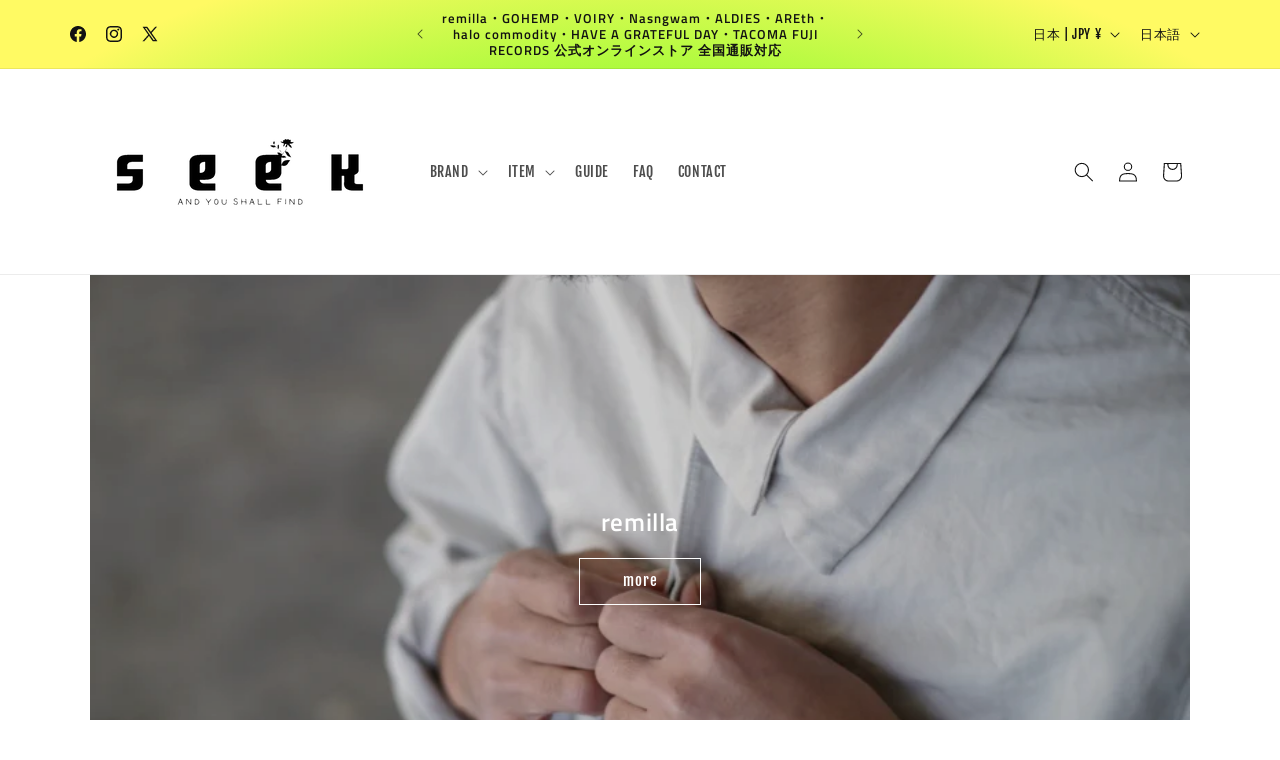

--- FILE ---
content_type: text/html; charset=utf-8
request_url: https://seekclothings.com/?pid=131856933
body_size: 48772
content:
<!doctype html>
<html class="js" lang="ja">
  <head>
    <meta charset="utf-8">
    <meta http-equiv="X-UA-Compatible" content="IE=edge">
    <meta name="viewport" content="width=device-width,initial-scale=1">
    <meta name="theme-color" content="">
    <link rel="canonical" href="https://seekclothings.com/"><link rel="icon" type="image/png" href="//seekclothings.com/cdn/shop/files/favicon.png?crop=center&height=32&v=1700288900&width=32"><link rel="preconnect" href="https://fonts.shopifycdn.com" crossorigin><title>
      SEEK｜remilla・GOHEMP・VOIRY・Nasngwam・ALDIES・AREth・TACOMA FUJI RECORDS公式オ
</title>

    
      <meta name="description" content="remilla、GOHEMP、VOIRY、Nasngwam、ALDIES、AREth、TACOMA FUJI RECORDS、HALF TRACK PRODUCTS、halo commodityなど国内ブランドを厳選。札幌のセレクトショップ「SEEK」オンラインストア。">
    

    

<meta property="og:site_name" content="SEEK">
<meta property="og:url" content="https://seekclothings.com/">
<meta property="og:title" content="SEEK｜remilla・GOHEMP・VOIRY・Nasngwam・ALDIES・AREth・TACOMA FUJI RECORDS公式オ">
<meta property="og:type" content="website">
<meta property="og:description" content="remilla、GOHEMP、VOIRY、Nasngwam、ALDIES、AREth、TACOMA FUJI RECORDS、HALF TRACK PRODUCTS、halo commodityなど国内ブランドを厳選。札幌のセレクトショップ「SEEK」オンラインストア。"><meta property="og:image" content="http://seekclothings.com/cdn/shop/files/logo1.png?height=628&pad_color=ffffff&v=1708842732&width=1200">
  <meta property="og:image:secure_url" content="https://seekclothings.com/cdn/shop/files/logo1.png?height=628&pad_color=ffffff&v=1708842732&width=1200">
  <meta property="og:image:width" content="1200">
  <meta property="og:image:height" content="628"><meta name="twitter:site" content="@SEEK_SAPPORO"><meta name="twitter:card" content="summary_large_image">
<meta name="twitter:title" content="SEEK｜remilla・GOHEMP・VOIRY・Nasngwam・ALDIES・AREth・TACOMA FUJI RECORDS公式オ">
<meta name="twitter:description" content="remilla、GOHEMP、VOIRY、Nasngwam、ALDIES、AREth、TACOMA FUJI RECORDS、HALF TRACK PRODUCTS、halo commodityなど国内ブランドを厳選。札幌のセレクトショップ「SEEK」オンラインストア。">


    <script src="//seekclothings.com/cdn/shop/t/16/assets/constants.js?v=132983761750457495441753610461" defer="defer"></script>
    <script src="//seekclothings.com/cdn/shop/t/16/assets/pubsub.js?v=25310214064522200911753610463" defer="defer"></script>
    <script src="//seekclothings.com/cdn/shop/t/16/assets/global.js?v=7301445359237545521753610461" defer="defer"></script>
    <script src="//seekclothings.com/cdn/shop/t/16/assets/details-disclosure.js?v=13653116266235556501753610461" defer="defer"></script>
    <script src="//seekclothings.com/cdn/shop/t/16/assets/details-modal.js?v=25581673532751508451753610461" defer="defer"></script>
    <script src="//seekclothings.com/cdn/shop/t/16/assets/search-form.js?v=133129549252120666541753610463" defer="defer"></script><script src="//seekclothings.com/cdn/shop/t/16/assets/animations.js?v=88693664871331136111753610460" defer="defer"></script><script>window.performance && window.performance.mark && window.performance.mark('shopify.content_for_header.start');</script><meta name="facebook-domain-verification" content="yo21wrvcq1c1ex5zf5m92drz69p2sa">
<meta name="google-site-verification" content="RRGqOvayguwbXPAKdQSfWMgXNnDcrt7xkS0XWntYekE">
<meta id="shopify-digital-wallet" name="shopify-digital-wallet" content="/84254753048/digital_wallets/dialog">
<meta name="shopify-checkout-api-token" content="ef91a68bd5ba5c07bddb55e1294b8c9a">
<meta id="in-context-paypal-metadata" data-shop-id="84254753048" data-venmo-supported="false" data-environment="production" data-locale="ja_JP" data-paypal-v4="true" data-currency="JPY">
<link rel="alternate" hreflang="x-default" href="https://seekclothings.com/">
<link rel="alternate" hreflang="ja" href="https://seekclothings.com/">
<link rel="alternate" hreflang="fr" href="https://seekclothings.com/fr">
<link rel="alternate" hreflang="it" href="https://seekclothings.com/it">
<link rel="alternate" hreflang="de" href="https://seekclothings.com/de">
<link rel="alternate" hreflang="es" href="https://seekclothings.com/es">
<link rel="alternate" hreflang="ko" href="https://seekclothings.com/ko">
<link rel="alternate" hreflang="en" href="https://seekclothings.com/en">
<script async="async" src="/checkouts/internal/preloads.js?locale=ja-JP"></script>
<link rel="preconnect" href="https://shop.app" crossorigin="anonymous">
<script async="async" src="https://shop.app/checkouts/internal/preloads.js?locale=ja-JP&shop_id=84254753048" crossorigin="anonymous"></script>
<script id="apple-pay-shop-capabilities" type="application/json">{"shopId":84254753048,"countryCode":"JP","currencyCode":"JPY","merchantCapabilities":["supports3DS"],"merchantId":"gid:\/\/shopify\/Shop\/84254753048","merchantName":"SEEK","requiredBillingContactFields":["postalAddress","email","phone"],"requiredShippingContactFields":["postalAddress","email","phone"],"shippingType":"shipping","supportedNetworks":["visa","masterCard","amex","jcb","discover"],"total":{"type":"pending","label":"SEEK","amount":"1.00"},"shopifyPaymentsEnabled":true,"supportsSubscriptions":true}</script>
<script id="shopify-features" type="application/json">{"accessToken":"ef91a68bd5ba5c07bddb55e1294b8c9a","betas":["rich-media-storefront-analytics"],"domain":"seekclothings.com","predictiveSearch":false,"shopId":84254753048,"locale":"ja"}</script>
<script>var Shopify = Shopify || {};
Shopify.shop = "070617-2.myshopify.com";
Shopify.locale = "ja";
Shopify.currency = {"active":"JPY","rate":"1.0"};
Shopify.country = "JP";
Shopify.theme = {"name":"SEEK 2025.7","id":178920522008,"schema_name":"Dawn","schema_version":"15.4.0","theme_store_id":887,"role":"main"};
Shopify.theme.handle = "null";
Shopify.theme.style = {"id":null,"handle":null};
Shopify.cdnHost = "seekclothings.com/cdn";
Shopify.routes = Shopify.routes || {};
Shopify.routes.root = "/";</script>
<script type="module">!function(o){(o.Shopify=o.Shopify||{}).modules=!0}(window);</script>
<script>!function(o){function n(){var o=[];function n(){o.push(Array.prototype.slice.apply(arguments))}return n.q=o,n}var t=o.Shopify=o.Shopify||{};t.loadFeatures=n(),t.autoloadFeatures=n()}(window);</script>
<script>
  window.ShopifyPay = window.ShopifyPay || {};
  window.ShopifyPay.apiHost = "shop.app\/pay";
  window.ShopifyPay.redirectState = null;
</script>
<script id="shop-js-analytics" type="application/json">{"pageType":"index"}</script>
<script defer="defer" async type="module" src="//seekclothings.com/cdn/shopifycloud/shop-js/modules/v2/client.init-shop-cart-sync_wfiUfWnJ.ja.esm.js"></script>
<script defer="defer" async type="module" src="//seekclothings.com/cdn/shopifycloud/shop-js/modules/v2/chunk.common_DrM02idD.esm.js"></script>
<script type="module">
  await import("//seekclothings.com/cdn/shopifycloud/shop-js/modules/v2/client.init-shop-cart-sync_wfiUfWnJ.ja.esm.js");
await import("//seekclothings.com/cdn/shopifycloud/shop-js/modules/v2/chunk.common_DrM02idD.esm.js");

  window.Shopify.SignInWithShop?.initShopCartSync?.({"fedCMEnabled":true,"windoidEnabled":true});

</script>
<script>
  window.Shopify = window.Shopify || {};
  if (!window.Shopify.featureAssets) window.Shopify.featureAssets = {};
  window.Shopify.featureAssets['shop-js'] = {"shop-cart-sync":["modules/v2/client.shop-cart-sync_Bdc5q1ys.ja.esm.js","modules/v2/chunk.common_DrM02idD.esm.js"],"shop-button":["modules/v2/client.shop-button_BEX-O3tp.ja.esm.js","modules/v2/chunk.common_DrM02idD.esm.js"],"init-shop-email-lookup-coordinator":["modules/v2/client.init-shop-email-lookup-coordinator_B6XFg_4Y.ja.esm.js","modules/v2/chunk.common_DrM02idD.esm.js"],"init-fed-cm":["modules/v2/client.init-fed-cm_Dbzc_oQM.ja.esm.js","modules/v2/chunk.common_DrM02idD.esm.js"],"init-windoid":["modules/v2/client.init-windoid_CqCKBZIe.ja.esm.js","modules/v2/chunk.common_DrM02idD.esm.js"],"shop-toast-manager":["modules/v2/client.shop-toast-manager_CAoUxxwn.ja.esm.js","modules/v2/chunk.common_DrM02idD.esm.js"],"shop-cash-offers":["modules/v2/client.shop-cash-offers_B3EKmzqN.ja.esm.js","modules/v2/chunk.common_DrM02idD.esm.js","modules/v2/chunk.modal_B8iLUuRR.esm.js"],"init-shop-cart-sync":["modules/v2/client.init-shop-cart-sync_wfiUfWnJ.ja.esm.js","modules/v2/chunk.common_DrM02idD.esm.js"],"avatar":["modules/v2/client.avatar_BTnouDA3.ja.esm.js"],"shop-login-button":["modules/v2/client.shop-login-button_CEV6VSbw.ja.esm.js","modules/v2/chunk.common_DrM02idD.esm.js","modules/v2/chunk.modal_B8iLUuRR.esm.js"],"pay-button":["modules/v2/client.pay-button_90sZjVUW.ja.esm.js","modules/v2/chunk.common_DrM02idD.esm.js"],"init-customer-accounts":["modules/v2/client.init-customer-accounts_XoosoaNH.ja.esm.js","modules/v2/client.shop-login-button_CEV6VSbw.ja.esm.js","modules/v2/chunk.common_DrM02idD.esm.js","modules/v2/chunk.modal_B8iLUuRR.esm.js"],"checkout-modal":["modules/v2/client.checkout-modal_Bxs5wXxR.ja.esm.js","modules/v2/chunk.common_DrM02idD.esm.js","modules/v2/chunk.modal_B8iLUuRR.esm.js"],"init-customer-accounts-sign-up":["modules/v2/client.init-customer-accounts-sign-up_DM3mClJE.ja.esm.js","modules/v2/client.shop-login-button_CEV6VSbw.ja.esm.js","modules/v2/chunk.common_DrM02idD.esm.js","modules/v2/chunk.modal_B8iLUuRR.esm.js"],"init-shop-for-new-customer-accounts":["modules/v2/client.init-shop-for-new-customer-accounts_BjiqYRK9.ja.esm.js","modules/v2/client.shop-login-button_CEV6VSbw.ja.esm.js","modules/v2/chunk.common_DrM02idD.esm.js","modules/v2/chunk.modal_B8iLUuRR.esm.js"],"shop-follow-button":["modules/v2/client.shop-follow-button_C4HyiCwc.ja.esm.js","modules/v2/chunk.common_DrM02idD.esm.js","modules/v2/chunk.modal_B8iLUuRR.esm.js"],"lead-capture":["modules/v2/client.lead-capture_BI4WEHnr.ja.esm.js","modules/v2/chunk.common_DrM02idD.esm.js","modules/v2/chunk.modal_B8iLUuRR.esm.js"],"shop-login":["modules/v2/client.shop-login_BSZSg4oi.ja.esm.js","modules/v2/chunk.common_DrM02idD.esm.js","modules/v2/chunk.modal_B8iLUuRR.esm.js"],"payment-terms":["modules/v2/client.payment-terms_BB9gQjiJ.ja.esm.js","modules/v2/chunk.common_DrM02idD.esm.js","modules/v2/chunk.modal_B8iLUuRR.esm.js"]};
</script>
<script>(function() {
  var isLoaded = false;
  function asyncLoad() {
    if (isLoaded) return;
    isLoaded = true;
    var urls = ["https:\/\/cdn.nfcube.com\/instafeed-eec1ac1d21e10baa920a12702edfb5bf.js?shop=070617-2.myshopify.com"];
    for (var i = 0; i < urls.length; i++) {
      var s = document.createElement('script');
      s.type = 'text/javascript';
      s.async = true;
      s.src = urls[i];
      var x = document.getElementsByTagName('script')[0];
      x.parentNode.insertBefore(s, x);
    }
  };
  if(window.attachEvent) {
    window.attachEvent('onload', asyncLoad);
  } else {
    window.addEventListener('load', asyncLoad, false);
  }
})();</script>
<script id="__st">var __st={"a":84254753048,"offset":32400,"reqid":"7c6f6dd8-2064-4181-9307-31c2e4f1b4c3-1768207542","pageurl":"seekclothings.com\/?pid=131856933","u":"c3630f47e063","p":"home"};</script>
<script>window.ShopifyPaypalV4VisibilityTracking = true;</script>
<script id="captcha-bootstrap">!function(){'use strict';const t='contact',e='account',n='new_comment',o=[[t,t],['blogs',n],['comments',n],[t,'customer']],c=[[e,'customer_login'],[e,'guest_login'],[e,'recover_customer_password'],[e,'create_customer']],r=t=>t.map((([t,e])=>`form[action*='/${t}']:not([data-nocaptcha='true']) input[name='form_type'][value='${e}']`)).join(','),a=t=>()=>t?[...document.querySelectorAll(t)].map((t=>t.form)):[];function s(){const t=[...o],e=r(t);return a(e)}const i='password',u='form_key',d=['recaptcha-v3-token','g-recaptcha-response','h-captcha-response',i],f=()=>{try{return window.sessionStorage}catch{return}},m='__shopify_v',_=t=>t.elements[u];function p(t,e,n=!1){try{const o=window.sessionStorage,c=JSON.parse(o.getItem(e)),{data:r}=function(t){const{data:e,action:n}=t;return t[m]||n?{data:e,action:n}:{data:t,action:n}}(c);for(const[e,n]of Object.entries(r))t.elements[e]&&(t.elements[e].value=n);n&&o.removeItem(e)}catch(o){console.error('form repopulation failed',{error:o})}}const l='form_type',E='cptcha';function T(t){t.dataset[E]=!0}const w=window,h=w.document,L='Shopify',v='ce_forms',y='captcha';let A=!1;((t,e)=>{const n=(g='f06e6c50-85a8-45c8-87d0-21a2b65856fe',I='https://cdn.shopify.com/shopifycloud/storefront-forms-hcaptcha/ce_storefront_forms_captcha_hcaptcha.v1.5.2.iife.js',D={infoText:'hCaptchaによる保護',privacyText:'プライバシー',termsText:'利用規約'},(t,e,n)=>{const o=w[L][v],c=o.bindForm;if(c)return c(t,g,e,D).then(n);var r;o.q.push([[t,g,e,D],n]),r=I,A||(h.body.append(Object.assign(h.createElement('script'),{id:'captcha-provider',async:!0,src:r})),A=!0)});var g,I,D;w[L]=w[L]||{},w[L][v]=w[L][v]||{},w[L][v].q=[],w[L][y]=w[L][y]||{},w[L][y].protect=function(t,e){n(t,void 0,e),T(t)},Object.freeze(w[L][y]),function(t,e,n,w,h,L){const[v,y,A,g]=function(t,e,n){const i=e?o:[],u=t?c:[],d=[...i,...u],f=r(d),m=r(i),_=r(d.filter((([t,e])=>n.includes(e))));return[a(f),a(m),a(_),s()]}(w,h,L),I=t=>{const e=t.target;return e instanceof HTMLFormElement?e:e&&e.form},D=t=>v().includes(t);t.addEventListener('submit',(t=>{const e=I(t);if(!e)return;const n=D(e)&&!e.dataset.hcaptchaBound&&!e.dataset.recaptchaBound,o=_(e),c=g().includes(e)&&(!o||!o.value);(n||c)&&t.preventDefault(),c&&!n&&(function(t){try{if(!f())return;!function(t){const e=f();if(!e)return;const n=_(t);if(!n)return;const o=n.value;o&&e.removeItem(o)}(t);const e=Array.from(Array(32),(()=>Math.random().toString(36)[2])).join('');!function(t,e){_(t)||t.append(Object.assign(document.createElement('input'),{type:'hidden',name:u})),t.elements[u].value=e}(t,e),function(t,e){const n=f();if(!n)return;const o=[...t.querySelectorAll(`input[type='${i}']`)].map((({name:t})=>t)),c=[...d,...o],r={};for(const[a,s]of new FormData(t).entries())c.includes(a)||(r[a]=s);n.setItem(e,JSON.stringify({[m]:1,action:t.action,data:r}))}(t,e)}catch(e){console.error('failed to persist form',e)}}(e),e.submit())}));const S=(t,e)=>{t&&!t.dataset[E]&&(n(t,e.some((e=>e===t))),T(t))};for(const o of['focusin','change'])t.addEventListener(o,(t=>{const e=I(t);D(e)&&S(e,y())}));const B=e.get('form_key'),M=e.get(l),P=B&&M;t.addEventListener('DOMContentLoaded',(()=>{const t=y();if(P)for(const e of t)e.elements[l].value===M&&p(e,B);[...new Set([...A(),...v().filter((t=>'true'===t.dataset.shopifyCaptcha))])].forEach((e=>S(e,t)))}))}(h,new URLSearchParams(w.location.search),n,t,e,['guest_login'])})(!0,!0)}();</script>
<script integrity="sha256-4kQ18oKyAcykRKYeNunJcIwy7WH5gtpwJnB7kiuLZ1E=" data-source-attribution="shopify.loadfeatures" defer="defer" src="//seekclothings.com/cdn/shopifycloud/storefront/assets/storefront/load_feature-a0a9edcb.js" crossorigin="anonymous"></script>
<script crossorigin="anonymous" defer="defer" src="//seekclothings.com/cdn/shopifycloud/storefront/assets/shopify_pay/storefront-65b4c6d7.js?v=20250812"></script>
<script data-source-attribution="shopify.dynamic_checkout.dynamic.init">var Shopify=Shopify||{};Shopify.PaymentButton=Shopify.PaymentButton||{isStorefrontPortableWallets:!0,init:function(){window.Shopify.PaymentButton.init=function(){};var t=document.createElement("script");t.src="https://seekclothings.com/cdn/shopifycloud/portable-wallets/latest/portable-wallets.ja.js",t.type="module",document.head.appendChild(t)}};
</script>
<script data-source-attribution="shopify.dynamic_checkout.buyer_consent">
  function portableWalletsHideBuyerConsent(e){var t=document.getElementById("shopify-buyer-consent"),n=document.getElementById("shopify-subscription-policy-button");t&&n&&(t.classList.add("hidden"),t.setAttribute("aria-hidden","true"),n.removeEventListener("click",e))}function portableWalletsShowBuyerConsent(e){var t=document.getElementById("shopify-buyer-consent"),n=document.getElementById("shopify-subscription-policy-button");t&&n&&(t.classList.remove("hidden"),t.removeAttribute("aria-hidden"),n.addEventListener("click",e))}window.Shopify?.PaymentButton&&(window.Shopify.PaymentButton.hideBuyerConsent=portableWalletsHideBuyerConsent,window.Shopify.PaymentButton.showBuyerConsent=portableWalletsShowBuyerConsent);
</script>
<script data-source-attribution="shopify.dynamic_checkout.cart.bootstrap">document.addEventListener("DOMContentLoaded",(function(){function t(){return document.querySelector("shopify-accelerated-checkout-cart, shopify-accelerated-checkout")}if(t())Shopify.PaymentButton.init();else{new MutationObserver((function(e,n){t()&&(Shopify.PaymentButton.init(),n.disconnect())})).observe(document.body,{childList:!0,subtree:!0})}}));
</script>
<script id='scb4127' type='text/javascript' async='' src='https://seekclothings.com/cdn/shopifycloud/privacy-banner/storefront-banner.js'></script><link id="shopify-accelerated-checkout-styles" rel="stylesheet" media="screen" href="https://seekclothings.com/cdn/shopifycloud/portable-wallets/latest/accelerated-checkout-backwards-compat.css" crossorigin="anonymous">
<style id="shopify-accelerated-checkout-cart">
        #shopify-buyer-consent {
  margin-top: 1em;
  display: inline-block;
  width: 100%;
}

#shopify-buyer-consent.hidden {
  display: none;
}

#shopify-subscription-policy-button {
  background: none;
  border: none;
  padding: 0;
  text-decoration: underline;
  font-size: inherit;
  cursor: pointer;
}

#shopify-subscription-policy-button::before {
  box-shadow: none;
}

      </style>
<script id="sections-script" data-sections="header" defer="defer" src="//seekclothings.com/cdn/shop/t/16/compiled_assets/scripts.js?5613"></script>
<script>window.performance && window.performance.mark && window.performance.mark('shopify.content_for_header.end');</script>


    <style data-shopify>
      @font-face {
  font-family: "Fjalla One";
  font-weight: 400;
  font-style: normal;
  font-display: swap;
  src: url("//seekclothings.com/cdn/fonts/fjalla_one/fjallaone_n4.262edaf1abaf5ed669f7ecd26fc3e24707a0ad85.woff2") format("woff2"),
       url("//seekclothings.com/cdn/fonts/fjalla_one/fjallaone_n4.f67f40342efd2b34cae019d50b4b5c4da6fc5da7.woff") format("woff");
}

      
      
      
      @font-face {
  font-family: "Titillium Web";
  font-weight: 600;
  font-style: normal;
  font-display: swap;
  src: url("//seekclothings.com/cdn/fonts/titillium_web/titilliumweb_n6.d0077791273e3522c40566c54d1c1b12128f0e2b.woff2") format("woff2"),
       url("//seekclothings.com/cdn/fonts/titillium_web/titilliumweb_n6.5874c9b6bc8a2765275c20eb706450753893f521.woff") format("woff");
}


      
        :root,
        .color-scheme-1 {
          --color-background: 255,255,255;
        
          --gradient-background: #ffffff;
        

        

        --color-foreground: 18,18,18;
        --color-background-contrast: 191,191,191;
        --color-shadow: 18,18,18;
        --color-button: 18,18,18;
        --color-button-text: 255,255,255;
        --color-secondary-button: 255,255,255;
        --color-secondary-button-text: 18,18,18;
        --color-link: 18,18,18;
        --color-badge-foreground: 18,18,18;
        --color-badge-background: 255,255,255;
        --color-badge-border: 18,18,18;
        --payment-terms-background-color: rgb(255 255 255);
      }
      
        
        .color-scheme-2 {
          --color-background: 253,251,247;
        
          --gradient-background: #fdfbf7;
        

        

        --color-foreground: 18,18,18;
        --color-background-contrast: 228,200,145;
        --color-shadow: 18,18,18;
        --color-button: 18,18,18;
        --color-button-text: 243,243,243;
        --color-secondary-button: 253,251,247;
        --color-secondary-button-text: 18,18,18;
        --color-link: 18,18,18;
        --color-badge-foreground: 18,18,18;
        --color-badge-background: 253,251,247;
        --color-badge-border: 18,18,18;
        --payment-terms-background-color: rgb(253 251 247);
      }
      
        
        .color-scheme-3 {
          --color-background: 36,40,51;
        
          --gradient-background: #242833;
        

        

        --color-foreground: 255,255,255;
        --color-background-contrast: 47,52,66;
        --color-shadow: 18,18,18;
        --color-button: 255,255,255;
        --color-button-text: 0,0,0;
        --color-secondary-button: 36,40,51;
        --color-secondary-button-text: 255,255,255;
        --color-link: 255,255,255;
        --color-badge-foreground: 255,255,255;
        --color-badge-background: 36,40,51;
        --color-badge-border: 255,255,255;
        --payment-terms-background-color: rgb(36 40 51);
      }
      
        
        .color-scheme-4 {
          --color-background: 18,18,18;
        
          --gradient-background: #121212;
        

        

        --color-foreground: 255,255,255;
        --color-background-contrast: 146,146,146;
        --color-shadow: 18,18,18;
        --color-button: 255,255,255;
        --color-button-text: 18,18,18;
        --color-secondary-button: 18,18,18;
        --color-secondary-button-text: 255,255,255;
        --color-link: 255,255,255;
        --color-badge-foreground: 255,255,255;
        --color-badge-background: 18,18,18;
        --color-badge-border: 255,255,255;
        --payment-terms-background-color: rgb(18 18 18);
      }
      
        
        .color-scheme-5 {
          --color-background: 221,29,29;
        
          --gradient-background: #dd1d1d;
        

        

        --color-foreground: 255,255,255;
        --color-background-contrast: 108,14,14;
        --color-shadow: 18,18,18;
        --color-button: 255,255,255;
        --color-button-text: 51,79,180;
        --color-secondary-button: 221,29,29;
        --color-secondary-button-text: 255,255,255;
        --color-link: 255,255,255;
        --color-badge-foreground: 255,255,255;
        --color-badge-background: 221,29,29;
        --color-badge-border: 255,255,255;
        --payment-terms-background-color: rgb(221 29 29);
      }
      
        
        .color-scheme-c599a8f9-a1fe-4f44-9748-14da2578cb24 {
          --color-background: 42,252,0;
        
          --gradient-background: radial-gradient(rgba(13, 252, 13, 1) 12%, rgba(42, 252, 0, 1) 12%, rgba(255, 250, 99, 1) 85%);
        

        

        --color-foreground: 18,18,18;
        --color-background-contrast: 21,125,0;
        --color-shadow: 18,18,18;
        --color-button: 18,18,18;
        --color-button-text: 255,255,255;
        --color-secondary-button: 42,252,0;
        --color-secondary-button-text: 18,18,18;
        --color-link: 18,18,18;
        --color-badge-foreground: 18,18,18;
        --color-badge-background: 42,252,0;
        --color-badge-border: 18,18,18;
        --payment-terms-background-color: rgb(42 252 0);
      }
      

      body, .color-scheme-1, .color-scheme-2, .color-scheme-3, .color-scheme-4, .color-scheme-5, .color-scheme-c599a8f9-a1fe-4f44-9748-14da2578cb24 {
        color: rgba(var(--color-foreground), 0.75);
        background-color: rgb(var(--color-background));
      }

      :root {
        --font-body-family: "Fjalla One", sans-serif;
        --font-body-style: normal;
        --font-body-weight: 400;
        --font-body-weight-bold: 700;

        --font-heading-family: "Titillium Web", sans-serif;
        --font-heading-style: normal;
        --font-heading-weight: 600;

        --font-body-scale: 1.0;
        --font-heading-scale: 1.0;

        --media-padding: px;
        --media-border-opacity: 0.05;
        --media-border-width: 1px;
        --media-radius: 0px;
        --media-shadow-opacity: 0.0;
        --media-shadow-horizontal-offset: 0px;
        --media-shadow-vertical-offset: 4px;
        --media-shadow-blur-radius: 5px;
        --media-shadow-visible: 0;

        --page-width: 120rem;
        --page-width-margin: 0rem;

        --product-card-image-padding: 0.0rem;
        --product-card-corner-radius: 0.0rem;
        --product-card-text-alignment: left;
        --product-card-border-width: 0.0rem;
        --product-card-border-opacity: 0.1;
        --product-card-shadow-opacity: 0.0;
        --product-card-shadow-visible: 0;
        --product-card-shadow-horizontal-offset: 0.0rem;
        --product-card-shadow-vertical-offset: 0.4rem;
        --product-card-shadow-blur-radius: 0.5rem;

        --collection-card-image-padding: 0.0rem;
        --collection-card-corner-radius: 0.0rem;
        --collection-card-text-alignment: left;
        --collection-card-border-width: 0.0rem;
        --collection-card-border-opacity: 0.1;
        --collection-card-shadow-opacity: 0.0;
        --collection-card-shadow-visible: 0;
        --collection-card-shadow-horizontal-offset: 0.0rem;
        --collection-card-shadow-vertical-offset: 0.4rem;
        --collection-card-shadow-blur-radius: 0.5rem;

        --blog-card-image-padding: 0.0rem;
        --blog-card-corner-radius: 0.0rem;
        --blog-card-text-alignment: left;
        --blog-card-border-width: 0.0rem;
        --blog-card-border-opacity: 0.1;
        --blog-card-shadow-opacity: 0.0;
        --blog-card-shadow-visible: 0;
        --blog-card-shadow-horizontal-offset: 0.0rem;
        --blog-card-shadow-vertical-offset: 0.4rem;
        --blog-card-shadow-blur-radius: 0.5rem;

        --badge-corner-radius: 0.0rem;

        --popup-border-width: 1px;
        --popup-border-opacity: 0.1;
        --popup-corner-radius: 0px;
        --popup-shadow-opacity: 0.05;
        --popup-shadow-horizontal-offset: 0px;
        --popup-shadow-vertical-offset: 4px;
        --popup-shadow-blur-radius: 5px;

        --drawer-border-width: 1px;
        --drawer-border-opacity: 0.1;
        --drawer-shadow-opacity: 0.0;
        --drawer-shadow-horizontal-offset: 0px;
        --drawer-shadow-vertical-offset: 4px;
        --drawer-shadow-blur-radius: 5px;

        --spacing-sections-desktop: 0px;
        --spacing-sections-mobile: 0px;

        --grid-desktop-vertical-spacing: 8px;
        --grid-desktop-horizontal-spacing: 8px;
        --grid-mobile-vertical-spacing: 4px;
        --grid-mobile-horizontal-spacing: 4px;

        --text-boxes-border-opacity: 0.1;
        --text-boxes-border-width: 0px;
        --text-boxes-radius: 0px;
        --text-boxes-shadow-opacity: 0.0;
        --text-boxes-shadow-visible: 0;
        --text-boxes-shadow-horizontal-offset: 0px;
        --text-boxes-shadow-vertical-offset: 4px;
        --text-boxes-shadow-blur-radius: 5px;

        --buttons-radius: 0px;
        --buttons-radius-outset: 0px;
        --buttons-border-width: 1px;
        --buttons-border-opacity: 1.0;
        --buttons-shadow-opacity: 0.0;
        --buttons-shadow-visible: 0;
        --buttons-shadow-horizontal-offset: 0px;
        --buttons-shadow-vertical-offset: 4px;
        --buttons-shadow-blur-radius: 5px;
        --buttons-border-offset: 0px;

        --inputs-radius: 0px;
        --inputs-border-width: 1px;
        --inputs-border-opacity: 0.55;
        --inputs-shadow-opacity: 0.0;
        --inputs-shadow-horizontal-offset: 0px;
        --inputs-margin-offset: 0px;
        --inputs-shadow-vertical-offset: 4px;
        --inputs-shadow-blur-radius: 5px;
        --inputs-radius-outset: 0px;

        --variant-pills-radius: 0px;
        --variant-pills-border-width: 1px;
        --variant-pills-border-opacity: 0.55;
        --variant-pills-shadow-opacity: 0.0;
        --variant-pills-shadow-horizontal-offset: 0px;
        --variant-pills-shadow-vertical-offset: 4px;
        --variant-pills-shadow-blur-radius: 5px;
      }

      *,
      *::before,
      *::after {
        box-sizing: inherit;
      }

      html {
        box-sizing: border-box;
        font-size: calc(var(--font-body-scale) * 62.5%);
        height: 100%;
      }

      body {
        display: grid;
        grid-template-rows: auto auto 1fr auto;
        grid-template-columns: 100%;
        min-height: 100%;
        margin: 0;
        font-size: 1.5rem;
        letter-spacing: 0.06rem;
        line-height: calc(1 + 0.8 / var(--font-body-scale));
        font-family: var(--font-body-family);
        font-style: var(--font-body-style);
        font-weight: var(--font-body-weight);
      }

      @media screen and (min-width: 750px) {
        body {
          font-size: 1.6rem;
        }
      }
    </style>

    <link href="//seekclothings.com/cdn/shop/t/16/assets/base.css?v=18418392309656639221753612516" rel="stylesheet" type="text/css" media="all" />
    <link rel="stylesheet" href="//seekclothings.com/cdn/shop/t/16/assets/component-cart-items.css?v=13033300910818915211753610460" media="print" onload="this.media='all'">
      <link rel="preload" as="font" href="//seekclothings.com/cdn/fonts/fjalla_one/fjallaone_n4.262edaf1abaf5ed669f7ecd26fc3e24707a0ad85.woff2" type="font/woff2" crossorigin>
      

      <link rel="preload" as="font" href="//seekclothings.com/cdn/fonts/titillium_web/titilliumweb_n6.d0077791273e3522c40566c54d1c1b12128f0e2b.woff2" type="font/woff2" crossorigin>
      
<link href="//seekclothings.com/cdn/shop/t/16/assets/component-localization-form.css?v=170315343355214948141753610461" rel="stylesheet" type="text/css" media="all" />
      <script src="//seekclothings.com/cdn/shop/t/16/assets/localization-form.js?v=144176611646395275351753610463" defer="defer"></script><link
        rel="stylesheet"
        href="//seekclothings.com/cdn/shop/t/16/assets/component-predictive-search.css?v=118923337488134913561753610461"
        media="print"
        onload="this.media='all'"
      ><script>
      if (Shopify.designMode) {
        document.documentElement.classList.add('shopify-design-mode');
      }
    </script>
  <!-- BEGIN app block: shopify://apps/rt-page-speed-booster/blocks/app-embed/4a6fa896-93b0-4e15-9d32-c2311aca53bb --><script>
  window.roarJs = window.roarJs || {};
  roarJs.QuicklinkConfig = {
    metafields: {
      shop: "070617-2.myshopify.com",
      settings: {"customized":{"enabled":"0","option":"intensity","intensity":"150"},"mobile":{"enabled":"0","option":"intensity","intensity":"150"}},
      moneyFormat: "¥{{amount_no_decimals}}"
    }
  }
</script>
<script src='https://cdn.shopify.com/extensions/019b6b0f-4023-7492-aa67-5410b9565fa4/booster-2/assets/quicklink.js' defer></script>


<!-- END app block --><!-- BEGIN app block: shopify://apps//blocks/star_rating/910a1be4-9d9f-4a91-9a6d-25d87b6f52da --><script>
    var script = document.createElement('script');
    //script.src = 'https://d1rptoks75ofg9.cloudfront.net/070617-2.myshopify.com.js'; //ST
    script.src = 'https://d1qnl12h46g6qu.cloudfront.net/070617-2.myshopify.com.js';
    script.async = true;
    document.head.appendChild(script);
</script>

<script>
  document.addEventListener("DOMContentLoaded", function() {
    if(document.getElementById('checkout')){
      document.getElementById('checkout').addEventListener('click',function(e){ 
        let fileds = document.getElementsByClassName('_NGC_CFA_note_field');
        let goNextPage = true;
        for (let a = 0; a < fileds.length; a++) {
          const item = fileds[a];
          if (document.getElementById('checknull_'+item.id)) {
            let filedsTag = item.tagName;
            let filedsType = item.type;
            let filedsValue = item.value;
            let filedsName = item.name;
            let isNullOrNot = document.getElementById('checknull_'+item.id).value;
            let errMessage = document.getElementById('errMessage_'+item.id).value;
            if ((filedsTag == "INPUT" && filedsType == "text") || filedsTag == "TEXTAREA" || filedsTag == "SELECT") {
              if((filedsValue == '' || filedsValue == '選択なし') && isNullOrNot == 'must' && errMessage !=''){
                e.preventDefault();
                document.getElementById('displayerrMessage_'+item.id).innerHTML= errMessage;
                goNextPage = false;
              } else if(isNullOrNot != 'must' && filedsValue == ''){
                  if(document.getElementById(item.id)){
                    document.getElementById(item.id).value = ' ';
                  }            
              } else{
                document.getElementById('displayerrMessage_'+item.id).innerHTML='';
              }
            }
            if ((filedsTag == "INPUT" && filedsType == "radio") || (filedsTag == "INPUT" && filedsType == "checkbox")) {
              let els = Array.from(document.getElementsByName(filedsName));
              let rs = els.filter(el => el.checked == true);
              if(isNullOrNot == 'must' && errMessage !='' && rs.length == 0){
                e.preventDefault();      
                document.getElementById('displayerrMessage_'+item.id).innerHTML= errMessage;
                goNextPage = false;
              }else{
                document.getElementById('displayerrMessage_'+item.id).innerHTML='';
              }
            }
          }
        }
        if(checkDateAviliableBeforeClickingCheckOut(e) && goNextPage){
          addUpdateNGCCartAttributesToCheckOut().then(() => {
            window.location.href = '/checkout'; 
          });
        }
      })
    }
  });
</script>



<!-- END app block --><link href="https://cdn.shopify.com/extensions/019b6b0f-4023-7492-aa67-5410b9565fa4/booster-2/assets/quicklink.css" rel="stylesheet" type="text/css" media="all">
<script src="https://cdn.shopify.com/extensions/019bb13b-e701-7f34-b935-c9e8620fd922/tms-prod-148/assets/tms-translator.min.js" type="text/javascript" defer="defer"></script>
<link href="https://monorail-edge.shopifysvc.com" rel="dns-prefetch">
<script>(function(){if ("sendBeacon" in navigator && "performance" in window) {try {var session_token_from_headers = performance.getEntriesByType('navigation')[0].serverTiming.find(x => x.name == '_s').description;} catch {var session_token_from_headers = undefined;}var session_cookie_matches = document.cookie.match(/_shopify_s=([^;]*)/);var session_token_from_cookie = session_cookie_matches && session_cookie_matches.length === 2 ? session_cookie_matches[1] : "";var session_token = session_token_from_headers || session_token_from_cookie || "";function handle_abandonment_event(e) {var entries = performance.getEntries().filter(function(entry) {return /monorail-edge.shopifysvc.com/.test(entry.name);});if (!window.abandonment_tracked && entries.length === 0) {window.abandonment_tracked = true;var currentMs = Date.now();var navigation_start = performance.timing.navigationStart;var payload = {shop_id: 84254753048,url: window.location.href,navigation_start,duration: currentMs - navigation_start,session_token,page_type: "index"};window.navigator.sendBeacon("https://monorail-edge.shopifysvc.com/v1/produce", JSON.stringify({schema_id: "online_store_buyer_site_abandonment/1.1",payload: payload,metadata: {event_created_at_ms: currentMs,event_sent_at_ms: currentMs}}));}}window.addEventListener('pagehide', handle_abandonment_event);}}());</script>
<script id="web-pixels-manager-setup">(function e(e,d,r,n,o){if(void 0===o&&(o={}),!Boolean(null===(a=null===(i=window.Shopify)||void 0===i?void 0:i.analytics)||void 0===a?void 0:a.replayQueue)){var i,a;window.Shopify=window.Shopify||{};var t=window.Shopify;t.analytics=t.analytics||{};var s=t.analytics;s.replayQueue=[],s.publish=function(e,d,r){return s.replayQueue.push([e,d,r]),!0};try{self.performance.mark("wpm:start")}catch(e){}var l=function(){var e={modern:/Edge?\/(1{2}[4-9]|1[2-9]\d|[2-9]\d{2}|\d{4,})\.\d+(\.\d+|)|Firefox\/(1{2}[4-9]|1[2-9]\d|[2-9]\d{2}|\d{4,})\.\d+(\.\d+|)|Chrom(ium|e)\/(9{2}|\d{3,})\.\d+(\.\d+|)|(Maci|X1{2}).+ Version\/(15\.\d+|(1[6-9]|[2-9]\d|\d{3,})\.\d+)([,.]\d+|)( \(\w+\)|)( Mobile\/\w+|) Safari\/|Chrome.+OPR\/(9{2}|\d{3,})\.\d+\.\d+|(CPU[ +]OS|iPhone[ +]OS|CPU[ +]iPhone|CPU IPhone OS|CPU iPad OS)[ +]+(15[._]\d+|(1[6-9]|[2-9]\d|\d{3,})[._]\d+)([._]\d+|)|Android:?[ /-](13[3-9]|1[4-9]\d|[2-9]\d{2}|\d{4,})(\.\d+|)(\.\d+|)|Android.+Firefox\/(13[5-9]|1[4-9]\d|[2-9]\d{2}|\d{4,})\.\d+(\.\d+|)|Android.+Chrom(ium|e)\/(13[3-9]|1[4-9]\d|[2-9]\d{2}|\d{4,})\.\d+(\.\d+|)|SamsungBrowser\/([2-9]\d|\d{3,})\.\d+/,legacy:/Edge?\/(1[6-9]|[2-9]\d|\d{3,})\.\d+(\.\d+|)|Firefox\/(5[4-9]|[6-9]\d|\d{3,})\.\d+(\.\d+|)|Chrom(ium|e)\/(5[1-9]|[6-9]\d|\d{3,})\.\d+(\.\d+|)([\d.]+$|.*Safari\/(?![\d.]+ Edge\/[\d.]+$))|(Maci|X1{2}).+ Version\/(10\.\d+|(1[1-9]|[2-9]\d|\d{3,})\.\d+)([,.]\d+|)( \(\w+\)|)( Mobile\/\w+|) Safari\/|Chrome.+OPR\/(3[89]|[4-9]\d|\d{3,})\.\d+\.\d+|(CPU[ +]OS|iPhone[ +]OS|CPU[ +]iPhone|CPU IPhone OS|CPU iPad OS)[ +]+(10[._]\d+|(1[1-9]|[2-9]\d|\d{3,})[._]\d+)([._]\d+|)|Android:?[ /-](13[3-9]|1[4-9]\d|[2-9]\d{2}|\d{4,})(\.\d+|)(\.\d+|)|Mobile Safari.+OPR\/([89]\d|\d{3,})\.\d+\.\d+|Android.+Firefox\/(13[5-9]|1[4-9]\d|[2-9]\d{2}|\d{4,})\.\d+(\.\d+|)|Android.+Chrom(ium|e)\/(13[3-9]|1[4-9]\d|[2-9]\d{2}|\d{4,})\.\d+(\.\d+|)|Android.+(UC? ?Browser|UCWEB|U3)[ /]?(15\.([5-9]|\d{2,})|(1[6-9]|[2-9]\d|\d{3,})\.\d+)\.\d+|SamsungBrowser\/(5\.\d+|([6-9]|\d{2,})\.\d+)|Android.+MQ{2}Browser\/(14(\.(9|\d{2,})|)|(1[5-9]|[2-9]\d|\d{3,})(\.\d+|))(\.\d+|)|K[Aa][Ii]OS\/(3\.\d+|([4-9]|\d{2,})\.\d+)(\.\d+|)/},d=e.modern,r=e.legacy,n=navigator.userAgent;return n.match(d)?"modern":n.match(r)?"legacy":"unknown"}(),u="modern"===l?"modern":"legacy",c=(null!=n?n:{modern:"",legacy:""})[u],f=function(e){return[e.baseUrl,"/wpm","/b",e.hashVersion,"modern"===e.buildTarget?"m":"l",".js"].join("")}({baseUrl:d,hashVersion:r,buildTarget:u}),m=function(e){var d=e.version,r=e.bundleTarget,n=e.surface,o=e.pageUrl,i=e.monorailEndpoint;return{emit:function(e){var a=e.status,t=e.errorMsg,s=(new Date).getTime(),l=JSON.stringify({metadata:{event_sent_at_ms:s},events:[{schema_id:"web_pixels_manager_load/3.1",payload:{version:d,bundle_target:r,page_url:o,status:a,surface:n,error_msg:t},metadata:{event_created_at_ms:s}}]});if(!i)return console&&console.warn&&console.warn("[Web Pixels Manager] No Monorail endpoint provided, skipping logging."),!1;try{return self.navigator.sendBeacon.bind(self.navigator)(i,l)}catch(e){}var u=new XMLHttpRequest;try{return u.open("POST",i,!0),u.setRequestHeader("Content-Type","text/plain"),u.send(l),!0}catch(e){return console&&console.warn&&console.warn("[Web Pixels Manager] Got an unhandled error while logging to Monorail."),!1}}}}({version:r,bundleTarget:l,surface:e.surface,pageUrl:self.location.href,monorailEndpoint:e.monorailEndpoint});try{o.browserTarget=l,function(e){var d=e.src,r=e.async,n=void 0===r||r,o=e.onload,i=e.onerror,a=e.sri,t=e.scriptDataAttributes,s=void 0===t?{}:t,l=document.createElement("script"),u=document.querySelector("head"),c=document.querySelector("body");if(l.async=n,l.src=d,a&&(l.integrity=a,l.crossOrigin="anonymous"),s)for(var f in s)if(Object.prototype.hasOwnProperty.call(s,f))try{l.dataset[f]=s[f]}catch(e){}if(o&&l.addEventListener("load",o),i&&l.addEventListener("error",i),u)u.appendChild(l);else{if(!c)throw new Error("Did not find a head or body element to append the script");c.appendChild(l)}}({src:f,async:!0,onload:function(){if(!function(){var e,d;return Boolean(null===(d=null===(e=window.Shopify)||void 0===e?void 0:e.analytics)||void 0===d?void 0:d.initialized)}()){var d=window.webPixelsManager.init(e)||void 0;if(d){var r=window.Shopify.analytics;r.replayQueue.forEach((function(e){var r=e[0],n=e[1],o=e[2];d.publishCustomEvent(r,n,o)})),r.replayQueue=[],r.publish=d.publishCustomEvent,r.visitor=d.visitor,r.initialized=!0}}},onerror:function(){return m.emit({status:"failed",errorMsg:"".concat(f," has failed to load")})},sri:function(e){var d=/^sha384-[A-Za-z0-9+/=]+$/;return"string"==typeof e&&d.test(e)}(c)?c:"",scriptDataAttributes:o}),m.emit({status:"loading"})}catch(e){m.emit({status:"failed",errorMsg:(null==e?void 0:e.message)||"Unknown error"})}}})({shopId: 84254753048,storefrontBaseUrl: "https://seekclothings.com",extensionsBaseUrl: "https://extensions.shopifycdn.com/cdn/shopifycloud/web-pixels-manager",monorailEndpoint: "https://monorail-edge.shopifysvc.com/unstable/produce_batch",surface: "storefront-renderer",enabledBetaFlags: ["2dca8a86","a0d5f9d2"],webPixelsConfigList: [{"id":"732102936","configuration":"{\"config\":\"{\\\"pixel_id\\\":\\\"G-VB62PLF8LW\\\",\\\"target_country\\\":\\\"JP\\\",\\\"gtag_events\\\":[{\\\"type\\\":\\\"begin_checkout\\\",\\\"action_label\\\":\\\"G-VB62PLF8LW\\\"},{\\\"type\\\":\\\"search\\\",\\\"action_label\\\":\\\"G-VB62PLF8LW\\\"},{\\\"type\\\":\\\"view_item\\\",\\\"action_label\\\":[\\\"G-VB62PLF8LW\\\",\\\"MC-66JVYQLMTT\\\"]},{\\\"type\\\":\\\"purchase\\\",\\\"action_label\\\":[\\\"G-VB62PLF8LW\\\",\\\"MC-66JVYQLMTT\\\"]},{\\\"type\\\":\\\"page_view\\\",\\\"action_label\\\":[\\\"G-VB62PLF8LW\\\",\\\"MC-66JVYQLMTT\\\"]},{\\\"type\\\":\\\"add_payment_info\\\",\\\"action_label\\\":\\\"G-VB62PLF8LW\\\"},{\\\"type\\\":\\\"add_to_cart\\\",\\\"action_label\\\":\\\"G-VB62PLF8LW\\\"}],\\\"enable_monitoring_mode\\\":false}\"}","eventPayloadVersion":"v1","runtimeContext":"OPEN","scriptVersion":"b2a88bafab3e21179ed38636efcd8a93","type":"APP","apiClientId":1780363,"privacyPurposes":[],"dataSharingAdjustments":{"protectedCustomerApprovalScopes":["read_customer_address","read_customer_email","read_customer_name","read_customer_personal_data","read_customer_phone"]}},{"id":"374931736","configuration":"{\"pixel_id\":\"774423214549182\",\"pixel_type\":\"facebook_pixel\",\"metaapp_system_user_token\":\"-\"}","eventPayloadVersion":"v1","runtimeContext":"OPEN","scriptVersion":"ca16bc87fe92b6042fbaa3acc2fbdaa6","type":"APP","apiClientId":2329312,"privacyPurposes":["ANALYTICS","MARKETING","SALE_OF_DATA"],"dataSharingAdjustments":{"protectedCustomerApprovalScopes":["read_customer_address","read_customer_email","read_customer_name","read_customer_personal_data","read_customer_phone"]}},{"id":"shopify-app-pixel","configuration":"{}","eventPayloadVersion":"v1","runtimeContext":"STRICT","scriptVersion":"0450","apiClientId":"shopify-pixel","type":"APP","privacyPurposes":["ANALYTICS","MARKETING"]},{"id":"shopify-custom-pixel","eventPayloadVersion":"v1","runtimeContext":"LAX","scriptVersion":"0450","apiClientId":"shopify-pixel","type":"CUSTOM","privacyPurposes":["ANALYTICS","MARKETING"]}],isMerchantRequest: false,initData: {"shop":{"name":"SEEK","paymentSettings":{"currencyCode":"JPY"},"myshopifyDomain":"070617-2.myshopify.com","countryCode":"JP","storefrontUrl":"https:\/\/seekclothings.com"},"customer":null,"cart":null,"checkout":null,"productVariants":[],"purchasingCompany":null},},"https://seekclothings.com/cdn","7cecd0b6w90c54c6cpe92089d5m57a67346",{"modern":"","legacy":""},{"shopId":"84254753048","storefrontBaseUrl":"https:\/\/seekclothings.com","extensionBaseUrl":"https:\/\/extensions.shopifycdn.com\/cdn\/shopifycloud\/web-pixels-manager","surface":"storefront-renderer","enabledBetaFlags":"[\"2dca8a86\", \"a0d5f9d2\"]","isMerchantRequest":"false","hashVersion":"7cecd0b6w90c54c6cpe92089d5m57a67346","publish":"custom","events":"[[\"page_viewed\",{}]]"});</script><script>
  window.ShopifyAnalytics = window.ShopifyAnalytics || {};
  window.ShopifyAnalytics.meta = window.ShopifyAnalytics.meta || {};
  window.ShopifyAnalytics.meta.currency = 'JPY';
  var meta = {"page":{"pageType":"home","requestId":"7c6f6dd8-2064-4181-9307-31c2e4f1b4c3-1768207542"}};
  for (var attr in meta) {
    window.ShopifyAnalytics.meta[attr] = meta[attr];
  }
</script>
<script class="analytics">
  (function () {
    var customDocumentWrite = function(content) {
      var jquery = null;

      if (window.jQuery) {
        jquery = window.jQuery;
      } else if (window.Checkout && window.Checkout.$) {
        jquery = window.Checkout.$;
      }

      if (jquery) {
        jquery('body').append(content);
      }
    };

    var hasLoggedConversion = function(token) {
      if (token) {
        return document.cookie.indexOf('loggedConversion=' + token) !== -1;
      }
      return false;
    }

    var setCookieIfConversion = function(token) {
      if (token) {
        var twoMonthsFromNow = new Date(Date.now());
        twoMonthsFromNow.setMonth(twoMonthsFromNow.getMonth() + 2);

        document.cookie = 'loggedConversion=' + token + '; expires=' + twoMonthsFromNow;
      }
    }

    var trekkie = window.ShopifyAnalytics.lib = window.trekkie = window.trekkie || [];
    if (trekkie.integrations) {
      return;
    }
    trekkie.methods = [
      'identify',
      'page',
      'ready',
      'track',
      'trackForm',
      'trackLink'
    ];
    trekkie.factory = function(method) {
      return function() {
        var args = Array.prototype.slice.call(arguments);
        args.unshift(method);
        trekkie.push(args);
        return trekkie;
      };
    };
    for (var i = 0; i < trekkie.methods.length; i++) {
      var key = trekkie.methods[i];
      trekkie[key] = trekkie.factory(key);
    }
    trekkie.load = function(config) {
      trekkie.config = config || {};
      trekkie.config.initialDocumentCookie = document.cookie;
      var first = document.getElementsByTagName('script')[0];
      var script = document.createElement('script');
      script.type = 'text/javascript';
      script.onerror = function(e) {
        var scriptFallback = document.createElement('script');
        scriptFallback.type = 'text/javascript';
        scriptFallback.onerror = function(error) {
                var Monorail = {
      produce: function produce(monorailDomain, schemaId, payload) {
        var currentMs = new Date().getTime();
        var event = {
          schema_id: schemaId,
          payload: payload,
          metadata: {
            event_created_at_ms: currentMs,
            event_sent_at_ms: currentMs
          }
        };
        return Monorail.sendRequest("https://" + monorailDomain + "/v1/produce", JSON.stringify(event));
      },
      sendRequest: function sendRequest(endpointUrl, payload) {
        // Try the sendBeacon API
        if (window && window.navigator && typeof window.navigator.sendBeacon === 'function' && typeof window.Blob === 'function' && !Monorail.isIos12()) {
          var blobData = new window.Blob([payload], {
            type: 'text/plain'
          });

          if (window.navigator.sendBeacon(endpointUrl, blobData)) {
            return true;
          } // sendBeacon was not successful

        } // XHR beacon

        var xhr = new XMLHttpRequest();

        try {
          xhr.open('POST', endpointUrl);
          xhr.setRequestHeader('Content-Type', 'text/plain');
          xhr.send(payload);
        } catch (e) {
          console.log(e);
        }

        return false;
      },
      isIos12: function isIos12() {
        return window.navigator.userAgent.lastIndexOf('iPhone; CPU iPhone OS 12_') !== -1 || window.navigator.userAgent.lastIndexOf('iPad; CPU OS 12_') !== -1;
      }
    };
    Monorail.produce('monorail-edge.shopifysvc.com',
      'trekkie_storefront_load_errors/1.1',
      {shop_id: 84254753048,
      theme_id: 178920522008,
      app_name: "storefront",
      context_url: window.location.href,
      source_url: "//seekclothings.com/cdn/s/trekkie.storefront.05c509f133afcfb9f2a8aef7ef881fd109f9b92e.min.js"});

        };
        scriptFallback.async = true;
        scriptFallback.src = '//seekclothings.com/cdn/s/trekkie.storefront.05c509f133afcfb9f2a8aef7ef881fd109f9b92e.min.js';
        first.parentNode.insertBefore(scriptFallback, first);
      };
      script.async = true;
      script.src = '//seekclothings.com/cdn/s/trekkie.storefront.05c509f133afcfb9f2a8aef7ef881fd109f9b92e.min.js';
      first.parentNode.insertBefore(script, first);
    };
    trekkie.load(
      {"Trekkie":{"appName":"storefront","development":false,"defaultAttributes":{"shopId":84254753048,"isMerchantRequest":null,"themeId":178920522008,"themeCityHash":"2497786244575545692","contentLanguage":"ja","currency":"JPY","eventMetadataId":"5ce7627d-cf84-4f5e-a021-74cfafc37dc1"},"isServerSideCookieWritingEnabled":true,"monorailRegion":"shop_domain","enabledBetaFlags":["65f19447"]},"Session Attribution":{},"S2S":{"facebookCapiEnabled":true,"source":"trekkie-storefront-renderer","apiClientId":580111}}
    );

    var loaded = false;
    trekkie.ready(function() {
      if (loaded) return;
      loaded = true;

      window.ShopifyAnalytics.lib = window.trekkie;

      var originalDocumentWrite = document.write;
      document.write = customDocumentWrite;
      try { window.ShopifyAnalytics.merchantGoogleAnalytics.call(this); } catch(error) {};
      document.write = originalDocumentWrite;

      window.ShopifyAnalytics.lib.page(null,{"pageType":"home","requestId":"7c6f6dd8-2064-4181-9307-31c2e4f1b4c3-1768207542","shopifyEmitted":true});

      var match = window.location.pathname.match(/checkouts\/(.+)\/(thank_you|post_purchase)/)
      var token = match? match[1]: undefined;
      if (!hasLoggedConversion(token)) {
        setCookieIfConversion(token);
        
      }
    });


        var eventsListenerScript = document.createElement('script');
        eventsListenerScript.async = true;
        eventsListenerScript.src = "//seekclothings.com/cdn/shopifycloud/storefront/assets/shop_events_listener-3da45d37.js";
        document.getElementsByTagName('head')[0].appendChild(eventsListenerScript);

})();</script>
<script
  defer
  src="https://seekclothings.com/cdn/shopifycloud/perf-kit/shopify-perf-kit-3.0.3.min.js"
  data-application="storefront-renderer"
  data-shop-id="84254753048"
  data-render-region="gcp-us-central1"
  data-page-type="index"
  data-theme-instance-id="178920522008"
  data-theme-name="Dawn"
  data-theme-version="15.4.0"
  data-monorail-region="shop_domain"
  data-resource-timing-sampling-rate="10"
  data-shs="true"
  data-shs-beacon="true"
  data-shs-export-with-fetch="true"
  data-shs-logs-sample-rate="1"
  data-shs-beacon-endpoint="https://seekclothings.com/api/collect"
></script>
</head>

  <body class="gradient">
    <a class="skip-to-content-link button visually-hidden" href="#MainContent">
      コンテンツに進む
    </a><!-- BEGIN sections: header-group -->
<div id="shopify-section-sections--24734723571992__announcement-bar" class="shopify-section shopify-section-group-header-group announcement-bar-section"><link href="//seekclothings.com/cdn/shop/t/16/assets/component-slideshow.css?v=17933591812325749411753610461" rel="stylesheet" type="text/css" media="all" />
<link href="//seekclothings.com/cdn/shop/t/16/assets/component-slider.css?v=14039311878856620671753610461" rel="stylesheet" type="text/css" media="all" />

  <link href="//seekclothings.com/cdn/shop/t/16/assets/component-list-social.css?v=35792976012981934991753610461" rel="stylesheet" type="text/css" media="all" />


<div
  class="utility-bar color-scheme-c599a8f9-a1fe-4f44-9748-14da2578cb24 gradient utility-bar--bottom-border header-localization"
>
  <div class="page-width utility-bar__grid utility-bar__grid--3-col">

<ul class="list-unstyled list-social" role="list"><li class="list-social__item">
      <a href="https://www.facebook.com/seeksapporo" class="link list-social__link">
        <span class="svg-wrapper"><svg class="icon icon-facebook" viewBox="0 0 20 20"><path fill="currentColor" d="M18 10.049C18 5.603 14.419 2 10 2s-8 3.603-8 8.049C2 14.067 4.925 17.396 8.75 18v-5.624H6.719v-2.328h2.03V8.275c0-2.017 1.195-3.132 3.023-3.132.874 0 1.79.158 1.79.158v1.98h-1.009c-.994 0-1.303.621-1.303 1.258v1.51h2.219l-.355 2.326H11.25V18c3.825-.604 6.75-3.933 6.75-7.951"/></svg>
</span>
        <span class="visually-hidden">Facebook</span>
      </a>
    </li><li class="list-social__item">
      <a href="https://www.instagram.com/seeeeeek/" class="link list-social__link">
        <span class="svg-wrapper"><svg class="icon icon-instagram" viewBox="0 0 20 20"><path fill="currentColor" fill-rule="evenodd" d="M13.23 3.492c-.84-.037-1.096-.046-3.23-.046-2.144 0-2.39.01-3.238.055-.776.027-1.195.164-1.487.273a2.4 2.4 0 0 0-.912.593 2.5 2.5 0 0 0-.602.922c-.11.282-.238.702-.274 1.486-.046.84-.046 1.095-.046 3.23s.01 2.39.046 3.229c.004.51.097 1.016.274 1.495.145.365.319.639.602.913.282.282.538.456.92.602.474.176.974.268 1.479.273.848.046 1.103.046 3.238.046s2.39-.01 3.23-.046c.784-.036 1.203-.164 1.486-.273.374-.146.648-.329.921-.602.283-.283.447-.548.602-.922.177-.476.27-.979.274-1.486.037-.84.046-1.095.046-3.23s-.01-2.39-.055-3.229c-.027-.784-.164-1.204-.274-1.495a2.4 2.4 0 0 0-.593-.913 2.6 2.6 0 0 0-.92-.602c-.284-.11-.703-.237-1.488-.273ZM6.697 2.05c.857-.036 1.131-.045 3.302-.045a63 63 0 0 1 3.302.045c.664.014 1.321.14 1.943.374a4 4 0 0 1 1.414.922c.41.397.728.88.93 1.414.23.622.354 1.279.365 1.942C18 7.56 18 7.824 18 10.005c0 2.17-.01 2.444-.046 3.292-.036.858-.173 1.442-.374 1.943-.2.53-.474.976-.92 1.423a3.9 3.9 0 0 1-1.415.922c-.51.191-1.095.337-1.943.374-.857.036-1.122.045-3.302.045-2.171 0-2.445-.009-3.302-.055-.849-.027-1.432-.164-1.943-.364a4.15 4.15 0 0 1-1.414-.922 4.1 4.1 0 0 1-.93-1.423c-.183-.51-.329-1.085-.365-1.943C2.009 12.45 2 12.167 2 10.004c0-2.161 0-2.435.055-3.302.027-.848.164-1.432.365-1.942a4.4 4.4 0 0 1 .92-1.414 4.2 4.2 0 0 1 1.415-.93c.51-.183 1.094-.33 1.943-.366Zm.427 4.806a4.105 4.105 0 1 1 5.805 5.805 4.105 4.105 0 0 1-5.805-5.805m1.882 5.371a2.668 2.668 0 1 0 2.042-4.93 2.668 2.668 0 0 0-2.042 4.93m5.922-5.942a.958.958 0 1 1-1.355-1.355.958.958 0 0 1 1.355 1.355" clip-rule="evenodd"/></svg>
</span>
        <span class="visually-hidden">Instagram</span>
      </a>
    </li><li class="list-social__item">
      <a href="https://twitter.com/SEEK_SAPPORO" class="link list-social__link">
        <span class="svg-wrapper"><svg class="icon icon-twitter" viewBox="0 0 20 20"><path fill="currentColor" fill-rule="evenodd" d="M7.273 2.8 10.8 7.822 15.218 2.8h1.768l-5.4 6.139 5.799 8.254h-4.658l-3.73-5.31-4.671 5.31H2.558l5.654-6.427L2.615 2.8zm6.242 13.125L5.07 4.109h1.405l8.446 11.816z" clip-rule="evenodd"/></svg>
</span>
        <span class="visually-hidden">X (Twitter)</span>
      </a>
    </li></ul>
<slideshow-component
        class="announcement-bar"
        role="region"
        aria-roledescription="カルーセル"
        aria-label="お知らせバー"
      >
        <div class="announcement-bar-slider slider-buttons">
          <button
            type="button"
            class="slider-button slider-button--prev"
            name="previous"
            aria-label="前回のお知らせ"
            aria-controls="Slider-sections--24734723571992__announcement-bar"
          >
            <span class="svg-wrapper"><svg class="icon icon-caret" viewBox="0 0 10 6"><path fill="currentColor" fill-rule="evenodd" d="M9.354.646a.5.5 0 0 0-.708 0L5 4.293 1.354.646a.5.5 0 0 0-.708.708l4 4a.5.5 0 0 0 .708 0l4-4a.5.5 0 0 0 0-.708" clip-rule="evenodd"/></svg>
</span>
          </button>
          <div
            class="grid grid--1-col slider slider--everywhere"
            id="Slider-sections--24734723571992__announcement-bar"
            aria-live="polite"
            aria-atomic="true"
            data-autoplay="false"
            data-speed="5"
          ><div
                class="slideshow__slide slider__slide grid__item grid--1-col"
                id="Slide-sections--24734723571992__announcement-bar-1"
                
                role="group"
                aria-roledescription="お知らせ"
                aria-label="1 の 3"
                tabindex="-1"
              >
                <div
                  class="announcement-bar__announcement"
                  role="region"
                  aria-label="告知"
                ><p class="announcement-bar__message h5">
                      <span>remilla・GOHEMP・VOIRY・Nasngwam・ALDIES・AREth・halo commodity・HAVE A GRATEFUL DAY・TACOMA FUJI RECORDS 公式オンラインストア 全国通販対応</span></p></div>
              </div><div
                class="slideshow__slide slider__slide grid__item grid--1-col"
                id="Slide-sections--24734723571992__announcement-bar-2"
                
                role="group"
                aria-roledescription="お知らせ"
                aria-label="2 の 3"
                tabindex="-1"
              >
                <div
                  class="announcement-bar__announcement"
                  role="region"
                  aria-label="告知"
                ><p class="announcement-bar__message h5">
                      <span>Japanese brand select shop - We Ship Woldwide</span></p></div>
              </div><div
                class="slideshow__slide slider__slide grid__item grid--1-col"
                id="Slide-sections--24734723571992__announcement-bar-3"
                
                role="group"
                aria-roledescription="お知らせ"
                aria-label="3 の 3"
                tabindex="-1"
              >
                <div
                  class="announcement-bar__announcement"
                  role="region"
                  aria-label="告知"
                ><p class="announcement-bar__message h5">
                      <span>佐川急便￥11,000以上で送料無料</span></p></div>
              </div></div>
          <button
            type="button"
            class="slider-button slider-button--next"
            name="next"
            aria-label="次回のお知らせ"
            aria-controls="Slider-sections--24734723571992__announcement-bar"
          >
            <span class="svg-wrapper"><svg class="icon icon-caret" viewBox="0 0 10 6"><path fill="currentColor" fill-rule="evenodd" d="M9.354.646a.5.5 0 0 0-.708 0L5 4.293 1.354.646a.5.5 0 0 0-.708.708l4 4a.5.5 0 0 0 .708 0l4-4a.5.5 0 0 0 0-.708" clip-rule="evenodd"/></svg>
</span>
          </button>
        </div>
      </slideshow-component><div class="localization-wrapper"><localization-form class="small-hide medium-hide"><form method="post" action="/localization" id="AnnouncementCountryForm" accept-charset="UTF-8" class="localization-form" enctype="multipart/form-data"><input type="hidden" name="form_type" value="localization" /><input type="hidden" name="utf8" value="✓" /><input type="hidden" name="_method" value="put" /><input type="hidden" name="return_to" value="/?pid=131856933" /><div>
              <h2 class="visually-hidden" id="AnnouncementCountryLabel">国/地域</h2>

<div class="disclosure">
  <button
    type="button"
    class="disclosure__button localization-form__select localization-selector link link--text caption-large"
    aria-expanded="false"
    aria-controls="AnnouncementCountry-country-results"
    aria-describedby="AnnouncementCountryLabel"
  >
    <span>日本 |
      JPY
      ¥</span>
    <svg class="icon icon-caret" viewBox="0 0 10 6"><path fill="currentColor" fill-rule="evenodd" d="M9.354.646a.5.5 0 0 0-.708 0L5 4.293 1.354.646a.5.5 0 0 0-.708.708l4 4a.5.5 0 0 0 .708 0l4-4a.5.5 0 0 0 0-.708" clip-rule="evenodd"/></svg>

  </button>
  <div class="disclosure__list-wrapper country-selector" hidden>
    <div class="country-filter">
      
        <div class="field">
          <input
            class="country-filter__input field__input"
            id="country-filter-input"
            type="search"
            name="country_filter"
            value=""
            placeholder="検索"
            role="combobox"
            aria-owns="country-results"
            aria-controls="country-results"
            aria-haspopup="listbox"
            aria-autocomplete="list"
            autocorrect="off"
            autocomplete="off"
            autocapitalize="off"
            spellcheck="false"
          >
          <label class="field__label" for="country-filter-input">検索</label>
          <button
            type="reset"
            class="country-filter__reset-button field__button hidden"
            aria-label="検索ワードをクリアする"
          ><svg fill="none" stroke="currentColor" class="icon icon-close" viewBox="0 0 18 18"><circle cx="9" cy="9" r="8.5" stroke-opacity=".2"/><path stroke-linecap="round" stroke-linejoin="round" d="M11.83 11.83 6.172 6.17M6.229 11.885l5.544-5.77"/></svg>
</button>
          <div class="country-filter__search-icon field__button motion-reduce"><svg fill="none" class="icon icon-search" viewBox="0 0 18 19"><path fill="currentColor" fill-rule="evenodd" d="M11.03 11.68A5.784 5.784 0 1 1 2.85 3.5a5.784 5.784 0 0 1 8.18 8.18m.26 1.12a6.78 6.78 0 1 1 .72-.7l5.4 5.4a.5.5 0 1 1-.71.7z" clip-rule="evenodd"/></svg>
</div>
        </div>
      
      <button
        class="country-selector__close-button button--small link"
        type="button"
        aria-label="閉じる"
      ><svg xmlns="http://www.w3.org/2000/svg" fill="none" class="icon icon-close" viewBox="0 0 18 17"><path fill="currentColor" d="M.865 15.978a.5.5 0 0 0 .707.707l7.433-7.431 7.579 7.282a.501.501 0 0 0 .846-.37.5.5 0 0 0-.153-.351L9.712 8.546l7.417-7.416a.5.5 0 1 0-.707-.708L8.991 7.853 1.413.573a.5.5 0 1 0-.693.72l7.563 7.268z"/></svg>
</button>
    </div>
    <div id="sr-country-search-results" class="visually-hidden" aria-live="polite"></div>
    <div
      class="disclosure__list country-selector__list country-selector__list--with-multiple-currencies"
      id="AnnouncementCountry-country-results"
    >
      
      <ul role="list" class="list-unstyled countries"><li class="disclosure__item" tabindex="-1">
            <a
              class="link link--text disclosure__link caption-large focus-inset"
              href="#"
              
              data-value="US"
              id="アメリカ合衆国"
            >
              <span
                
                  class="visibility-hidden"
                
              ><svg xmlns="http://www.w3.org/2000/svg" fill="none" class="icon icon-checkmark" viewBox="0 0 12 9"><path fill="currentColor" fill-rule="evenodd" d="M11.35.643a.5.5 0 0 1 .006.707l-6.77 6.886a.5.5 0 0 1-.719-.006L.638 4.845a.5.5 0 1 1 .724-.69l2.872 3.011 6.41-6.517a.5.5 0 0 1 .707-.006z" clip-rule="evenodd"/></svg>
</span>
              <span class="country">アメリカ合衆国</span>
              <span class="localization-form__currency motion-reduce">
                USD
                $</span>
            </a>
          </li><li class="disclosure__item" tabindex="-1">
            <a
              class="link link--text disclosure__link caption-large focus-inset"
              href="#"
              
              data-value="AE"
              id="アラブ首長国連邦"
            >
              <span
                
                  class="visibility-hidden"
                
              ><svg xmlns="http://www.w3.org/2000/svg" fill="none" class="icon icon-checkmark" viewBox="0 0 12 9"><path fill="currentColor" fill-rule="evenodd" d="M11.35.643a.5.5 0 0 1 .006.707l-6.77 6.886a.5.5 0 0 1-.719-.006L.638 4.845a.5.5 0 1 1 .724-.69l2.872 3.011 6.41-6.517a.5.5 0 0 1 .707-.006z" clip-rule="evenodd"/></svg>
</span>
              <span class="country">アラブ首長国連邦</span>
              <span class="localization-form__currency motion-reduce">
                AED
                د.إ</span>
            </a>
          </li><li class="disclosure__item" tabindex="-1">
            <a
              class="link link--text disclosure__link caption-large focus-inset"
              href="#"
              
              data-value="GB"
              id="イギリス"
            >
              <span
                
                  class="visibility-hidden"
                
              ><svg xmlns="http://www.w3.org/2000/svg" fill="none" class="icon icon-checkmark" viewBox="0 0 12 9"><path fill="currentColor" fill-rule="evenodd" d="M11.35.643a.5.5 0 0 1 .006.707l-6.77 6.886a.5.5 0 0 1-.719-.006L.638 4.845a.5.5 0 1 1 .724-.69l2.872 3.011 6.41-6.517a.5.5 0 0 1 .707-.006z" clip-rule="evenodd"/></svg>
</span>
              <span class="country">イギリス</span>
              <span class="localization-form__currency motion-reduce">
                GBP
                £</span>
            </a>
          </li><li class="disclosure__item" tabindex="-1">
            <a
              class="link link--text disclosure__link caption-large focus-inset"
              href="#"
              
              data-value="IT"
              id="イタリア"
            >
              <span
                
                  class="visibility-hidden"
                
              ><svg xmlns="http://www.w3.org/2000/svg" fill="none" class="icon icon-checkmark" viewBox="0 0 12 9"><path fill="currentColor" fill-rule="evenodd" d="M11.35.643a.5.5 0 0 1 .006.707l-6.77 6.886a.5.5 0 0 1-.719-.006L.638 4.845a.5.5 0 1 1 .724-.69l2.872 3.011 6.41-6.517a.5.5 0 0 1 .707-.006z" clip-rule="evenodd"/></svg>
</span>
              <span class="country">イタリア</span>
              <span class="localization-form__currency motion-reduce">
                EUR
                €</span>
            </a>
          </li><li class="disclosure__item" tabindex="-1">
            <a
              class="link link--text disclosure__link caption-large focus-inset"
              href="#"
              
              data-value="NL"
              id="オランダ"
            >
              <span
                
                  class="visibility-hidden"
                
              ><svg xmlns="http://www.w3.org/2000/svg" fill="none" class="icon icon-checkmark" viewBox="0 0 12 9"><path fill="currentColor" fill-rule="evenodd" d="M11.35.643a.5.5 0 0 1 .006.707l-6.77 6.886a.5.5 0 0 1-.719-.006L.638 4.845a.5.5 0 1 1 .724-.69l2.872 3.011 6.41-6.517a.5.5 0 0 1 .707-.006z" clip-rule="evenodd"/></svg>
</span>
              <span class="country">オランダ</span>
              <span class="localization-form__currency motion-reduce">
                EUR
                €</span>
            </a>
          </li><li class="disclosure__item" tabindex="-1">
            <a
              class="link link--text disclosure__link caption-large focus-inset"
              href="#"
              
              data-value="AU"
              id="オーストラリア"
            >
              <span
                
                  class="visibility-hidden"
                
              ><svg xmlns="http://www.w3.org/2000/svg" fill="none" class="icon icon-checkmark" viewBox="0 0 12 9"><path fill="currentColor" fill-rule="evenodd" d="M11.35.643a.5.5 0 0 1 .006.707l-6.77 6.886a.5.5 0 0 1-.719-.006L.638 4.845a.5.5 0 1 1 .724-.69l2.872 3.011 6.41-6.517a.5.5 0 0 1 .707-.006z" clip-rule="evenodd"/></svg>
</span>
              <span class="country">オーストラリア</span>
              <span class="localization-form__currency motion-reduce">
                AUD
                $</span>
            </a>
          </li><li class="disclosure__item" tabindex="-1">
            <a
              class="link link--text disclosure__link caption-large focus-inset"
              href="#"
              
              data-value="CA"
              id="カナダ"
            >
              <span
                
                  class="visibility-hidden"
                
              ><svg xmlns="http://www.w3.org/2000/svg" fill="none" class="icon icon-checkmark" viewBox="0 0 12 9"><path fill="currentColor" fill-rule="evenodd" d="M11.35.643a.5.5 0 0 1 .006.707l-6.77 6.886a.5.5 0 0 1-.719-.006L.638 4.845a.5.5 0 1 1 .724-.69l2.872 3.011 6.41-6.517a.5.5 0 0 1 .707-.006z" clip-rule="evenodd"/></svg>
</span>
              <span class="country">カナダ</span>
              <span class="localization-form__currency motion-reduce">
                CAD
                $</span>
            </a>
          </li><li class="disclosure__item" tabindex="-1">
            <a
              class="link link--text disclosure__link caption-large focus-inset"
              href="#"
              
              data-value="SG"
              id="シンガポール"
            >
              <span
                
                  class="visibility-hidden"
                
              ><svg xmlns="http://www.w3.org/2000/svg" fill="none" class="icon icon-checkmark" viewBox="0 0 12 9"><path fill="currentColor" fill-rule="evenodd" d="M11.35.643a.5.5 0 0 1 .006.707l-6.77 6.886a.5.5 0 0 1-.719-.006L.638 4.845a.5.5 0 1 1 .724-.69l2.872 3.011 6.41-6.517a.5.5 0 0 1 .707-.006z" clip-rule="evenodd"/></svg>
</span>
              <span class="country">シンガポール</span>
              <span class="localization-form__currency motion-reduce">
                SGD
                $</span>
            </a>
          </li><li class="disclosure__item" tabindex="-1">
            <a
              class="link link--text disclosure__link caption-large focus-inset"
              href="#"
              
              data-value="CH"
              id="スイス"
            >
              <span
                
                  class="visibility-hidden"
                
              ><svg xmlns="http://www.w3.org/2000/svg" fill="none" class="icon icon-checkmark" viewBox="0 0 12 9"><path fill="currentColor" fill-rule="evenodd" d="M11.35.643a.5.5 0 0 1 .006.707l-6.77 6.886a.5.5 0 0 1-.719-.006L.638 4.845a.5.5 0 1 1 .724-.69l2.872 3.011 6.41-6.517a.5.5 0 0 1 .707-.006z" clip-rule="evenodd"/></svg>
</span>
              <span class="country">スイス</span>
              <span class="localization-form__currency motion-reduce">
                CHF
                CHF</span>
            </a>
          </li><li class="disclosure__item" tabindex="-1">
            <a
              class="link link--text disclosure__link caption-large focus-inset"
              href="#"
              
              data-value="SE"
              id="スウェーデン"
            >
              <span
                
                  class="visibility-hidden"
                
              ><svg xmlns="http://www.w3.org/2000/svg" fill="none" class="icon icon-checkmark" viewBox="0 0 12 9"><path fill="currentColor" fill-rule="evenodd" d="M11.35.643a.5.5 0 0 1 .006.707l-6.77 6.886a.5.5 0 0 1-.719-.006L.638 4.845a.5.5 0 1 1 .724-.69l2.872 3.011 6.41-6.517a.5.5 0 0 1 .707-.006z" clip-rule="evenodd"/></svg>
</span>
              <span class="country">スウェーデン</span>
              <span class="localization-form__currency motion-reduce">
                SEK
                kr</span>
            </a>
          </li><li class="disclosure__item" tabindex="-1">
            <a
              class="link link--text disclosure__link caption-large focus-inset"
              href="#"
              
              data-value="ES"
              id="スペイン"
            >
              <span
                
                  class="visibility-hidden"
                
              ><svg xmlns="http://www.w3.org/2000/svg" fill="none" class="icon icon-checkmark" viewBox="0 0 12 9"><path fill="currentColor" fill-rule="evenodd" d="M11.35.643a.5.5 0 0 1 .006.707l-6.77 6.886a.5.5 0 0 1-.719-.006L.638 4.845a.5.5 0 1 1 .724-.69l2.872 3.011 6.41-6.517a.5.5 0 0 1 .707-.006z" clip-rule="evenodd"/></svg>
</span>
              <span class="country">スペイン</span>
              <span class="localization-form__currency motion-reduce">
                EUR
                €</span>
            </a>
          </li><li class="disclosure__item" tabindex="-1">
            <a
              class="link link--text disclosure__link caption-large focus-inset"
              href="#"
              
              data-value="TH"
              id="タイ"
            >
              <span
                
                  class="visibility-hidden"
                
              ><svg xmlns="http://www.w3.org/2000/svg" fill="none" class="icon icon-checkmark" viewBox="0 0 12 9"><path fill="currentColor" fill-rule="evenodd" d="M11.35.643a.5.5 0 0 1 .006.707l-6.77 6.886a.5.5 0 0 1-.719-.006L.638 4.845a.5.5 0 1 1 .724-.69l2.872 3.011 6.41-6.517a.5.5 0 0 1 .707-.006z" clip-rule="evenodd"/></svg>
</span>
              <span class="country">タイ</span>
              <span class="localization-form__currency motion-reduce">
                THB
                ฿</span>
            </a>
          </li><li class="disclosure__item" tabindex="-1">
            <a
              class="link link--text disclosure__link caption-large focus-inset"
              href="#"
              
              data-value="DK"
              id="デンマーク"
            >
              <span
                
                  class="visibility-hidden"
                
              ><svg xmlns="http://www.w3.org/2000/svg" fill="none" class="icon icon-checkmark" viewBox="0 0 12 9"><path fill="currentColor" fill-rule="evenodd" d="M11.35.643a.5.5 0 0 1 .006.707l-6.77 6.886a.5.5 0 0 1-.719-.006L.638 4.845a.5.5 0 1 1 .724-.69l2.872 3.011 6.41-6.517a.5.5 0 0 1 .707-.006z" clip-rule="evenodd"/></svg>
</span>
              <span class="country">デンマーク</span>
              <span class="localization-form__currency motion-reduce">
                DKK
                kr.</span>
            </a>
          </li><li class="disclosure__item" tabindex="-1">
            <a
              class="link link--text disclosure__link caption-large focus-inset"
              href="#"
              
              data-value="DE"
              id="ドイツ"
            >
              <span
                
                  class="visibility-hidden"
                
              ><svg xmlns="http://www.w3.org/2000/svg" fill="none" class="icon icon-checkmark" viewBox="0 0 12 9"><path fill="currentColor" fill-rule="evenodd" d="M11.35.643a.5.5 0 0 1 .006.707l-6.77 6.886a.5.5 0 0 1-.719-.006L.638 4.845a.5.5 0 1 1 .724-.69l2.872 3.011 6.41-6.517a.5.5 0 0 1 .707-.006z" clip-rule="evenodd"/></svg>
</span>
              <span class="country">ドイツ</span>
              <span class="localization-form__currency motion-reduce">
                EUR
                €</span>
            </a>
          </li><li class="disclosure__item" tabindex="-1">
            <a
              class="link link--text disclosure__link caption-large focus-inset"
              href="#"
              
              data-value="NZ"
              id="ニュージーランド"
            >
              <span
                
                  class="visibility-hidden"
                
              ><svg xmlns="http://www.w3.org/2000/svg" fill="none" class="icon icon-checkmark" viewBox="0 0 12 9"><path fill="currentColor" fill-rule="evenodd" d="M11.35.643a.5.5 0 0 1 .006.707l-6.77 6.886a.5.5 0 0 1-.719-.006L.638 4.845a.5.5 0 1 1 .724-.69l2.872 3.011 6.41-6.517a.5.5 0 0 1 .707-.006z" clip-rule="evenodd"/></svg>
</span>
              <span class="country">ニュージーランド</span>
              <span class="localization-form__currency motion-reduce">
                NZD
                $</span>
            </a>
          </li><li class="disclosure__item" tabindex="-1">
            <a
              class="link link--text disclosure__link caption-large focus-inset"
              href="#"
              
              data-value="NO"
              id="ノルウェー"
            >
              <span
                
                  class="visibility-hidden"
                
              ><svg xmlns="http://www.w3.org/2000/svg" fill="none" class="icon icon-checkmark" viewBox="0 0 12 9"><path fill="currentColor" fill-rule="evenodd" d="M11.35.643a.5.5 0 0 1 .006.707l-6.77 6.886a.5.5 0 0 1-.719-.006L.638 4.845a.5.5 0 1 1 .724-.69l2.872 3.011 6.41-6.517a.5.5 0 0 1 .707-.006z" clip-rule="evenodd"/></svg>
</span>
              <span class="country">ノルウェー</span>
              <span class="localization-form__currency motion-reduce">
                JPY
                ¥</span>
            </a>
          </li><li class="disclosure__item" tabindex="-1">
            <a
              class="link link--text disclosure__link caption-large focus-inset"
              href="#"
              
              data-value="PH"
              id="フィリピン"
            >
              <span
                
                  class="visibility-hidden"
                
              ><svg xmlns="http://www.w3.org/2000/svg" fill="none" class="icon icon-checkmark" viewBox="0 0 12 9"><path fill="currentColor" fill-rule="evenodd" d="M11.35.643a.5.5 0 0 1 .006.707l-6.77 6.886a.5.5 0 0 1-.719-.006L.638 4.845a.5.5 0 1 1 .724-.69l2.872 3.011 6.41-6.517a.5.5 0 0 1 .707-.006z" clip-rule="evenodd"/></svg>
</span>
              <span class="country">フィリピン</span>
              <span class="localization-form__currency motion-reduce">
                PHP
                ₱</span>
            </a>
          </li><li class="disclosure__item" tabindex="-1">
            <a
              class="link link--text disclosure__link caption-large focus-inset"
              href="#"
              
              data-value="FR"
              id="フランス"
            >
              <span
                
                  class="visibility-hidden"
                
              ><svg xmlns="http://www.w3.org/2000/svg" fill="none" class="icon icon-checkmark" viewBox="0 0 12 9"><path fill="currentColor" fill-rule="evenodd" d="M11.35.643a.5.5 0 0 1 .006.707l-6.77 6.886a.5.5 0 0 1-.719-.006L.638 4.845a.5.5 0 1 1 .724-.69l2.872 3.011 6.41-6.517a.5.5 0 0 1 .707-.006z" clip-rule="evenodd"/></svg>
</span>
              <span class="country">フランス</span>
              <span class="localization-form__currency motion-reduce">
                EUR
                €</span>
            </a>
          </li><li class="disclosure__item" tabindex="-1">
            <a
              class="link link--text disclosure__link caption-large focus-inset"
              href="#"
              
              data-value="BE"
              id="ベルギー"
            >
              <span
                
                  class="visibility-hidden"
                
              ><svg xmlns="http://www.w3.org/2000/svg" fill="none" class="icon icon-checkmark" viewBox="0 0 12 9"><path fill="currentColor" fill-rule="evenodd" d="M11.35.643a.5.5 0 0 1 .006.707l-6.77 6.886a.5.5 0 0 1-.719-.006L.638 4.845a.5.5 0 1 1 .724-.69l2.872 3.011 6.41-6.517a.5.5 0 0 1 .707-.006z" clip-rule="evenodd"/></svg>
</span>
              <span class="country">ベルギー</span>
              <span class="localization-form__currency motion-reduce">
                EUR
                €</span>
            </a>
          </li><li class="disclosure__item" tabindex="-1">
            <a
              class="link link--text disclosure__link caption-large focus-inset"
              href="#"
              
              data-value="PT"
              id="ポルトガル"
            >
              <span
                
                  class="visibility-hidden"
                
              ><svg xmlns="http://www.w3.org/2000/svg" fill="none" class="icon icon-checkmark" viewBox="0 0 12 9"><path fill="currentColor" fill-rule="evenodd" d="M11.35.643a.5.5 0 0 1 .006.707l-6.77 6.886a.5.5 0 0 1-.719-.006L.638 4.845a.5.5 0 1 1 .724-.69l2.872 3.011 6.41-6.517a.5.5 0 0 1 .707-.006z" clip-rule="evenodd"/></svg>
</span>
              <span class="country">ポルトガル</span>
              <span class="localization-form__currency motion-reduce">
                EUR
                €</span>
            </a>
          </li><li class="disclosure__item" tabindex="-1">
            <a
              class="link link--text disclosure__link caption-large focus-inset"
              href="#"
              
              data-value="PL"
              id="ポーランド"
            >
              <span
                
                  class="visibility-hidden"
                
              ><svg xmlns="http://www.w3.org/2000/svg" fill="none" class="icon icon-checkmark" viewBox="0 0 12 9"><path fill="currentColor" fill-rule="evenodd" d="M11.35.643a.5.5 0 0 1 .006.707l-6.77 6.886a.5.5 0 0 1-.719-.006L.638 4.845a.5.5 0 1 1 .724-.69l2.872 3.011 6.41-6.517a.5.5 0 0 1 .707-.006z" clip-rule="evenodd"/></svg>
</span>
              <span class="country">ポーランド</span>
              <span class="localization-form__currency motion-reduce">
                PLN
                zł</span>
            </a>
          </li><li class="disclosure__item" tabindex="-1">
            <a
              class="link link--text disclosure__link caption-large focus-inset"
              href="#"
              
              data-value="MY"
              id="マレーシア"
            >
              <span
                
                  class="visibility-hidden"
                
              ><svg xmlns="http://www.w3.org/2000/svg" fill="none" class="icon icon-checkmark" viewBox="0 0 12 9"><path fill="currentColor" fill-rule="evenodd" d="M11.35.643a.5.5 0 0 1 .006.707l-6.77 6.886a.5.5 0 0 1-.719-.006L.638 4.845a.5.5 0 1 1 .724-.69l2.872 3.011 6.41-6.517a.5.5 0 0 1 .707-.006z" clip-rule="evenodd"/></svg>
</span>
              <span class="country">マレーシア</span>
              <span class="localization-form__currency motion-reduce">
                MYR
                RM</span>
            </a>
          </li><li class="disclosure__item" tabindex="-1">
            <a
              class="link link--text disclosure__link caption-large focus-inset"
              href="#"
              
              data-value="MO"
              id="中華人民共和国マカオ特別行政区"
            >
              <span
                
                  class="visibility-hidden"
                
              ><svg xmlns="http://www.w3.org/2000/svg" fill="none" class="icon icon-checkmark" viewBox="0 0 12 9"><path fill="currentColor" fill-rule="evenodd" d="M11.35.643a.5.5 0 0 1 .006.707l-6.77 6.886a.5.5 0 0 1-.719-.006L.638 4.845a.5.5 0 1 1 .724-.69l2.872 3.011 6.41-6.517a.5.5 0 0 1 .707-.006z" clip-rule="evenodd"/></svg>
</span>
              <span class="country">中華人民共和国マカオ特別行政区</span>
              <span class="localization-form__currency motion-reduce">
                MOP
                P</span>
            </a>
          </li><li class="disclosure__item" tabindex="-1">
            <a
              class="link link--text disclosure__link caption-large focus-inset"
              href="#"
              
              data-value="HK"
              id="中華人民共和国香港特別行政区"
            >
              <span
                
                  class="visibility-hidden"
                
              ><svg xmlns="http://www.w3.org/2000/svg" fill="none" class="icon icon-checkmark" viewBox="0 0 12 9"><path fill="currentColor" fill-rule="evenodd" d="M11.35.643a.5.5 0 0 1 .006.707l-6.77 6.886a.5.5 0 0 1-.719-.006L.638 4.845a.5.5 0 1 1 .724-.69l2.872 3.011 6.41-6.517a.5.5 0 0 1 .707-.006z" clip-rule="evenodd"/></svg>
</span>
              <span class="country">中華人民共和国香港特別行政区</span>
              <span class="localization-form__currency motion-reduce">
                HKD
                $</span>
            </a>
          </li><li class="disclosure__item" tabindex="-1">
            <a
              class="link link--text disclosure__link caption-large focus-inset"
              href="#"
              
              data-value="TW"
              id="台湾"
            >
              <span
                
                  class="visibility-hidden"
                
              ><svg xmlns="http://www.w3.org/2000/svg" fill="none" class="icon icon-checkmark" viewBox="0 0 12 9"><path fill="currentColor" fill-rule="evenodd" d="M11.35.643a.5.5 0 0 1 .006.707l-6.77 6.886a.5.5 0 0 1-.719-.006L.638 4.845a.5.5 0 1 1 .724-.69l2.872 3.011 6.41-6.517a.5.5 0 0 1 .707-.006z" clip-rule="evenodd"/></svg>
</span>
              <span class="country">台湾</span>
              <span class="localization-form__currency motion-reduce">
                TWD
                $</span>
            </a>
          </li><li class="disclosure__item" tabindex="-1">
            <a
              class="link link--text disclosure__link caption-large focus-inset"
              href="#"
              
                aria-current="true"
              
              data-value="JP"
              id="日本"
            >
              <span
                
              ><svg xmlns="http://www.w3.org/2000/svg" fill="none" class="icon icon-checkmark" viewBox="0 0 12 9"><path fill="currentColor" fill-rule="evenodd" d="M11.35.643a.5.5 0 0 1 .006.707l-6.77 6.886a.5.5 0 0 1-.719-.006L.638 4.845a.5.5 0 1 1 .724-.69l2.872 3.011 6.41-6.517a.5.5 0 0 1 .707-.006z" clip-rule="evenodd"/></svg>
</span>
              <span class="country">日本</span>
              <span class="localization-form__currency motion-reduce">
                JPY
                ¥</span>
            </a>
          </li><li class="disclosure__item" tabindex="-1">
            <a
              class="link link--text disclosure__link caption-large focus-inset"
              href="#"
              
              data-value="KR"
              id="韓国"
            >
              <span
                
                  class="visibility-hidden"
                
              ><svg xmlns="http://www.w3.org/2000/svg" fill="none" class="icon icon-checkmark" viewBox="0 0 12 9"><path fill="currentColor" fill-rule="evenodd" d="M11.35.643a.5.5 0 0 1 .006.707l-6.77 6.886a.5.5 0 0 1-.719-.006L.638 4.845a.5.5 0 1 1 .724-.69l2.872 3.011 6.41-6.517a.5.5 0 0 1 .707-.006z" clip-rule="evenodd"/></svg>
</span>
              <span class="country">韓国</span>
              <span class="localization-form__currency motion-reduce">
                KRW
                ₩</span>
            </a>
          </li></ul>
    </div>
  </div>
  <div class="country-selector__overlay"></div>
</div>
<input type="hidden" name="country_code" value="JP">
</div></form></localization-form>
      
<localization-form class="small-hide medium-hide"><form method="post" action="/localization" id="AnnouncementLanguageForm" accept-charset="UTF-8" class="localization-form" enctype="multipart/form-data"><input type="hidden" name="form_type" value="localization" /><input type="hidden" name="utf8" value="✓" /><input type="hidden" name="_method" value="put" /><input type="hidden" name="return_to" value="/?pid=131856933" /><div>
              <h2 class="visually-hidden" id="AnnouncementLanguageLabel">言語</h2><div class="disclosure">
  <button
    type="button"
    class="disclosure__button localization-form__select localization-selector link link--text caption-large"
    aria-expanded="false"
    aria-controls="AnnouncementLanguageList"
    aria-describedby="AnnouncementLanguageLabel"
  >
    <span>日本語</span>
    <svg class="icon icon-caret" viewBox="0 0 10 6"><path fill="currentColor" fill-rule="evenodd" d="M9.354.646a.5.5 0 0 0-.708 0L5 4.293 1.354.646a.5.5 0 0 0-.708.708l4 4a.5.5 0 0 0 .708 0l4-4a.5.5 0 0 0 0-.708" clip-rule="evenodd"/></svg>

  </button>
  <div class="disclosure__list-wrapper language-selector" hidden>
    <ul id="AnnouncementLanguageList" role="list" class="disclosure__list list-unstyled"><li class="disclosure__item" tabindex="-1">
          <a
            class="link link--text disclosure__link caption-large focus-inset"
            href="#"
            hreflang="ja"
            lang="ja"
            
              aria-current="true"
            
            data-value="ja"
          >
            <span
              
            ><svg xmlns="http://www.w3.org/2000/svg" fill="none" class="icon icon-checkmark" viewBox="0 0 12 9"><path fill="currentColor" fill-rule="evenodd" d="M11.35.643a.5.5 0 0 1 .006.707l-6.77 6.886a.5.5 0 0 1-.719-.006L.638 4.845a.5.5 0 1 1 .724-.69l2.872 3.011 6.41-6.517a.5.5 0 0 1 .707-.006z" clip-rule="evenodd"/></svg>
</span>
            <span>
              日本語
            </span>
          </a>
        </li><li class="disclosure__item" tabindex="-1">
          <a
            class="link link--text disclosure__link caption-large focus-inset"
            href="#"
            hreflang="fr"
            lang="fr"
            
            data-value="fr"
          >
            <span
              
                class="visibility-hidden"
              
            ><svg xmlns="http://www.w3.org/2000/svg" fill="none" class="icon icon-checkmark" viewBox="0 0 12 9"><path fill="currentColor" fill-rule="evenodd" d="M11.35.643a.5.5 0 0 1 .006.707l-6.77 6.886a.5.5 0 0 1-.719-.006L.638 4.845a.5.5 0 1 1 .724-.69l2.872 3.011 6.41-6.517a.5.5 0 0 1 .707-.006z" clip-rule="evenodd"/></svg>
</span>
            <span>
              Français
            </span>
          </a>
        </li><li class="disclosure__item" tabindex="-1">
          <a
            class="link link--text disclosure__link caption-large focus-inset"
            href="#"
            hreflang="it"
            lang="it"
            
            data-value="it"
          >
            <span
              
                class="visibility-hidden"
              
            ><svg xmlns="http://www.w3.org/2000/svg" fill="none" class="icon icon-checkmark" viewBox="0 0 12 9"><path fill="currentColor" fill-rule="evenodd" d="M11.35.643a.5.5 0 0 1 .006.707l-6.77 6.886a.5.5 0 0 1-.719-.006L.638 4.845a.5.5 0 1 1 .724-.69l2.872 3.011 6.41-6.517a.5.5 0 0 1 .707-.006z" clip-rule="evenodd"/></svg>
</span>
            <span>
              Italiano
            </span>
          </a>
        </li><li class="disclosure__item" tabindex="-1">
          <a
            class="link link--text disclosure__link caption-large focus-inset"
            href="#"
            hreflang="de"
            lang="de"
            
            data-value="de"
          >
            <span
              
                class="visibility-hidden"
              
            ><svg xmlns="http://www.w3.org/2000/svg" fill="none" class="icon icon-checkmark" viewBox="0 0 12 9"><path fill="currentColor" fill-rule="evenodd" d="M11.35.643a.5.5 0 0 1 .006.707l-6.77 6.886a.5.5 0 0 1-.719-.006L.638 4.845a.5.5 0 1 1 .724-.69l2.872 3.011 6.41-6.517a.5.5 0 0 1 .707-.006z" clip-rule="evenodd"/></svg>
</span>
            <span>
              Deutsch
            </span>
          </a>
        </li><li class="disclosure__item" tabindex="-1">
          <a
            class="link link--text disclosure__link caption-large focus-inset"
            href="#"
            hreflang="es"
            lang="es"
            
            data-value="es"
          >
            <span
              
                class="visibility-hidden"
              
            ><svg xmlns="http://www.w3.org/2000/svg" fill="none" class="icon icon-checkmark" viewBox="0 0 12 9"><path fill="currentColor" fill-rule="evenodd" d="M11.35.643a.5.5 0 0 1 .006.707l-6.77 6.886a.5.5 0 0 1-.719-.006L.638 4.845a.5.5 0 1 1 .724-.69l2.872 3.011 6.41-6.517a.5.5 0 0 1 .707-.006z" clip-rule="evenodd"/></svg>
</span>
            <span>
              Español
            </span>
          </a>
        </li><li class="disclosure__item" tabindex="-1">
          <a
            class="link link--text disclosure__link caption-large focus-inset"
            href="#"
            hreflang="ko"
            lang="ko"
            
            data-value="ko"
          >
            <span
              
                class="visibility-hidden"
              
            ><svg xmlns="http://www.w3.org/2000/svg" fill="none" class="icon icon-checkmark" viewBox="0 0 12 9"><path fill="currentColor" fill-rule="evenodd" d="M11.35.643a.5.5 0 0 1 .006.707l-6.77 6.886a.5.5 0 0 1-.719-.006L.638 4.845a.5.5 0 1 1 .724-.69l2.872 3.011 6.41-6.517a.5.5 0 0 1 .707-.006z" clip-rule="evenodd"/></svg>
</span>
            <span>
              한국어
            </span>
          </a>
        </li><li class="disclosure__item" tabindex="-1">
          <a
            class="link link--text disclosure__link caption-large focus-inset"
            href="#"
            hreflang="en"
            lang="en"
            
            data-value="en"
          >
            <span
              
                class="visibility-hidden"
              
            ><svg xmlns="http://www.w3.org/2000/svg" fill="none" class="icon icon-checkmark" viewBox="0 0 12 9"><path fill="currentColor" fill-rule="evenodd" d="M11.35.643a.5.5 0 0 1 .006.707l-6.77 6.886a.5.5 0 0 1-.719-.006L.638 4.845a.5.5 0 1 1 .724-.69l2.872 3.011 6.41-6.517a.5.5 0 0 1 .707-.006z" clip-rule="evenodd"/></svg>
</span>
            <span>
              English
            </span>
          </a>
        </li></ul>
  </div>
</div>
<input type="hidden" name="locale_code" value="ja">
</div></form></localization-form></div>
  </div>
</div>


</div><div id="shopify-section-sections--24734723571992__header" class="shopify-section shopify-section-group-header-group section-header"><link rel="stylesheet" href="//seekclothings.com/cdn/shop/t/16/assets/component-list-menu.css?v=151968516119678728991753610461" media="print" onload="this.media='all'">
<link rel="stylesheet" href="//seekclothings.com/cdn/shop/t/16/assets/component-search.css?v=165164710990765432851753610461" media="print" onload="this.media='all'">
<link rel="stylesheet" href="//seekclothings.com/cdn/shop/t/16/assets/component-menu-drawer.css?v=147478906057189667651753610461" media="print" onload="this.media='all'">
<link
  rel="stylesheet"
  href="//seekclothings.com/cdn/shop/t/16/assets/component-cart-notification.css?v=54116361853792938221753610460"
  media="print"
  onload="this.media='all'"
><link rel="stylesheet" href="//seekclothings.com/cdn/shop/t/16/assets/component-price.css?v=47596247576480123001753610461" media="print" onload="this.media='all'"><link rel="stylesheet" href="//seekclothings.com/cdn/shop/t/16/assets/component-mega-menu.css?v=10110889665867715061753610461" media="print" onload="this.media='all'"><style>
  header-drawer {
    justify-self: start;
    margin-left: -1.2rem;
  }@media screen and (min-width: 990px) {
      header-drawer {
        display: none;
      }
    }.menu-drawer-container {
    display: flex;
  }

  .list-menu {
    list-style: none;
    padding: 0;
    margin: 0;
  }

  .list-menu--inline {
    display: inline-flex;
    flex-wrap: wrap;
  }

  summary.list-menu__item {
    padding-right: 2.7rem;
  }

  .list-menu__item {
    display: flex;
    align-items: center;
    line-height: calc(1 + 0.3 / var(--font-body-scale));
  }

  .list-menu__item--link {
    text-decoration: none;
    padding-bottom: 1rem;
    padding-top: 1rem;
    line-height: calc(1 + 0.8 / var(--font-body-scale));
  }

  @media screen and (min-width: 750px) {
    .list-menu__item--link {
      padding-bottom: 0.5rem;
      padding-top: 0.5rem;
    }
  }
</style><style data-shopify>.header {
    padding: 10px 3rem 10px 3rem;
  }

  .section-header {
    position: sticky; /* This is for fixing a Safari z-index issue. PR #2147 */
    margin-bottom: 0px;
  }

  @media screen and (min-width: 750px) {
    .section-header {
      margin-bottom: 0px;
    }
  }

  @media screen and (min-width: 990px) {
    .header {
      padding-top: 20px;
      padding-bottom: 20px;
    }
  }</style><script src="//seekclothings.com/cdn/shop/t/16/assets/cart-notification.js?v=133508293167896966491753610460" defer="defer"></script>

<sticky-header
  
    data-sticky-type="on-scroll-up"
  
  class="header-wrapper color-scheme-1 gradient header-wrapper--border-bottom"
><header class="header header--middle-left header--mobile-center page-width header--has-menu header--has-social header--has-account">

<header-drawer data-breakpoint="tablet">
  <details id="Details-menu-drawer-container" class="menu-drawer-container">
    <summary
      class="header__icon header__icon--menu header__icon--summary link focus-inset"
      aria-label="メニュー"
    >
      <span><svg xmlns="http://www.w3.org/2000/svg" fill="none" class="icon icon-hamburger" viewBox="0 0 18 16"><path fill="currentColor" d="M1 .5a.5.5 0 1 0 0 1h15.71a.5.5 0 0 0 0-1zM.5 8a.5.5 0 0 1 .5-.5h15.71a.5.5 0 0 1 0 1H1A.5.5 0 0 1 .5 8m0 7a.5.5 0 0 1 .5-.5h15.71a.5.5 0 0 1 0 1H1a.5.5 0 0 1-.5-.5"/></svg>
<svg xmlns="http://www.w3.org/2000/svg" fill="none" class="icon icon-close" viewBox="0 0 18 17"><path fill="currentColor" d="M.865 15.978a.5.5 0 0 0 .707.707l7.433-7.431 7.579 7.282a.501.501 0 0 0 .846-.37.5.5 0 0 0-.153-.351L9.712 8.546l7.417-7.416a.5.5 0 1 0-.707-.708L8.991 7.853 1.413.573a.5.5 0 1 0-.693.72l7.563 7.268z"/></svg>
</span>
    </summary>
    <div id="menu-drawer" class="gradient menu-drawer motion-reduce color-scheme-1">
      <div class="menu-drawer__inner-container">
        <div class="menu-drawer__navigation-container">
          <nav class="menu-drawer__navigation">
            <ul class="menu-drawer__menu has-submenu list-menu" role="list"><li><details id="Details-menu-drawer-menu-item-1">
                      <summary
                        id="HeaderDrawer-brand"
                        class="menu-drawer__menu-item list-menu__item link link--text focus-inset"
                      >
                        BRAND
                        <span class="svg-wrapper"><svg xmlns="http://www.w3.org/2000/svg" fill="none" class="icon icon-arrow" viewBox="0 0 14 10"><path fill="currentColor" fill-rule="evenodd" d="M8.537.808a.5.5 0 0 1 .817-.162l4 4a.5.5 0 0 1 0 .708l-4 4a.5.5 0 1 1-.708-.708L11.793 5.5H1a.5.5 0 0 1 0-1h10.793L8.646 1.354a.5.5 0 0 1-.109-.546" clip-rule="evenodd"/></svg>
</span>
                        <span class="svg-wrapper"><svg class="icon icon-caret" viewBox="0 0 10 6"><path fill="currentColor" fill-rule="evenodd" d="M9.354.646a.5.5 0 0 0-.708 0L5 4.293 1.354.646a.5.5 0 0 0-.708.708l4 4a.5.5 0 0 0 .708 0l4-4a.5.5 0 0 0 0-.708" clip-rule="evenodd"/></svg>
</span>
                      </summary>
                      <div
                        id="link-brand"
                        class="menu-drawer__submenu has-submenu gradient motion-reduce"
                        tabindex="-1"
                      >
                        <div class="menu-drawer__inner-submenu">
                          <button class="menu-drawer__close-button link link--text focus-inset" aria-expanded="true">
                            <span class="svg-wrapper"><svg xmlns="http://www.w3.org/2000/svg" fill="none" class="icon icon-arrow" viewBox="0 0 14 10"><path fill="currentColor" fill-rule="evenodd" d="M8.537.808a.5.5 0 0 1 .817-.162l4 4a.5.5 0 0 1 0 .708l-4 4a.5.5 0 1 1-.708-.708L11.793 5.5H1a.5.5 0 0 1 0-1h10.793L8.646 1.354a.5.5 0 0 1-.109-.546" clip-rule="evenodd"/></svg>
</span>
                            BRAND
                          </button>
                          <ul class="menu-drawer__menu list-menu" role="list" tabindex="-1"><li><a
                                    id="HeaderDrawer-brand-remilla"
                                    href="/collections/remilla"
                                    class="menu-drawer__menu-item link link--text list-menu__item focus-inset"
                                    
                                  >
                                    remilla
                                  </a></li><li><a
                                    id="HeaderDrawer-brand-nasngwam"
                                    href="/collections/nasngwam"
                                    class="menu-drawer__menu-item link link--text list-menu__item focus-inset"
                                    
                                  >
                                     Nasngwam.
                                  </a></li><li><a
                                    id="HeaderDrawer-brand-aldies"
                                    href="/collections/aldies"
                                    class="menu-drawer__menu-item link link--text list-menu__item focus-inset"
                                    
                                  >
                                    ALDIES
                                  </a></li><li><a
                                    id="HeaderDrawer-brand-gohemp"
                                    href="/collections/go-hemp"
                                    class="menu-drawer__menu-item link link--text list-menu__item focus-inset"
                                    
                                  >
                                    GOHEMP
                                  </a></li><li><a
                                    id="HeaderDrawer-brand-kelen"
                                    href="/collections/kelen"
                                    class="menu-drawer__menu-item link link--text list-menu__item focus-inset"
                                    
                                  >
                                    KELEN
                                  </a></li><li><a
                                    id="HeaderDrawer-brand-voo"
                                    href="/collections/voo"
                                    class="menu-drawer__menu-item link link--text list-menu__item focus-inset"
                                    
                                  >
                                    VOO
                                  </a></li><li><a
                                    id="HeaderDrawer-brand-tacoma-fuji-records"
                                    href="/collections/tacoma-fuji-records"
                                    class="menu-drawer__menu-item link link--text list-menu__item focus-inset"
                                    
                                  >
                                     TACOMA FUJI RECORDS
                                  </a></li><li><a
                                    id="HeaderDrawer-brand-voiry"
                                    href="/collections/voiry"
                                    class="menu-drawer__menu-item link link--text list-menu__item focus-inset"
                                    
                                  >
                                    VOIRY
                                  </a></li><li><a
                                    id="HeaderDrawer-brand-a-hope-hemp"
                                    href="/collections/a-hope-hemp"
                                    class="menu-drawer__menu-item link link--text list-menu__item focus-inset"
                                    
                                  >
                                    A HOPE HEMP
                                  </a></li><li><a
                                    id="HeaderDrawer-brand-alexander-lee-chang"
                                    href="/collections/alexander-lee-chang"
                                    class="menu-drawer__menu-item link link--text list-menu__item focus-inset"
                                    
                                  >
                                    Alexander Lee Chang
                                  </a></li><li><a
                                    id="HeaderDrawer-brand-areth"
                                    href="/collections/areth"
                                    class="menu-drawer__menu-item link link--text list-menu__item focus-inset"
                                    
                                  >
                                    AREth
                                  </a></li><li><a
                                    id="HeaderDrawer-brand-green-clothing"
                                    href="/collections/green-clothing"
                                    class="menu-drawer__menu-item link link--text list-menu__item focus-inset"
                                    
                                  >
                                    GREEN CLOTHING
                                  </a></li><li><a
                                    id="HeaderDrawer-brand-gypsy-sons"
                                    href="/collections/gypsy-sons"
                                    class="menu-drawer__menu-item link link--text list-menu__item focus-inset"
                                    
                                  >
                                    GYPSY&amp;SONS
                                  </a></li><li><a
                                    id="HeaderDrawer-brand-half-track-products"
                                    href="/collections/half-track-products"
                                    class="menu-drawer__menu-item link link--text list-menu__item focus-inset"
                                    
                                  >
                                    HALF TRACK PRODUCTS
                                  </a></li><li><a
                                    id="HeaderDrawer-brand-halo-commodity"
                                    href="/collections/halo-commodity"
                                    class="menu-drawer__menu-item link link--text list-menu__item focus-inset"
                                    
                                  >
                                    halo commodity
                                  </a></li><li><a
                                    id="HeaderDrawer-brand-have-a-grateful-day"
                                    href="/collections/have-a-grateful-day"
                                    class="menu-drawer__menu-item link link--text list-menu__item focus-inset"
                                    
                                  >
                                    HAVE A GRATEFUL DAY
                                  </a></li><li><a
                                    id="HeaderDrawer-brand-imprestore"
                                    href="/collections/imprestore"
                                    class="menu-drawer__menu-item link link--text list-menu__item focus-inset"
                                    
                                  >
                                    IMPRESTORE
                                  </a></li><li><a
                                    id="HeaderDrawer-brand-indian-jewelry"
                                    href="/collections/indian-jewelry"
                                    class="menu-drawer__menu-item link link--text list-menu__item focus-inset"
                                    
                                  >
                                    Indian Jewelry
                                  </a></li><li><a
                                    id="HeaderDrawer-brand-naturalhands"
                                    href="/collections/naturalhands"
                                    class="menu-drawer__menu-item link link--text list-menu__item focus-inset"
                                    
                                  >
                                    naturalhands
                                  </a></li><li><a
                                    id="HeaderDrawer-brand-naval-watch"
                                    href="/collections/naval-watch"
                                    class="menu-drawer__menu-item link link--text list-menu__item focus-inset"
                                    
                                  >
                                    NAVAL WATCH
                                  </a></li><li><a
                                    id="HeaderDrawer-brand-spinner-bait"
                                    href="/collections/spinner-bait"
                                    class="menu-drawer__menu-item link link--text list-menu__item focus-inset"
                                    
                                  >
                                    SPINNER BAIT
                                  </a></li><li><a
                                    id="HeaderDrawer-brand-packing"
                                    href="/collections/packing-1"
                                    class="menu-drawer__menu-item link link--text list-menu__item focus-inset"
                                    
                                  >
                                    PACKING
                                  </a></li><li><a
                                    id="HeaderDrawer-brand-quolt"
                                    href="/collections/quolt-1"
                                    class="menu-drawer__menu-item link link--text list-menu__item focus-inset"
                                    
                                  >
                                    QUOLT
                                  </a></li><li><a
                                    id="HeaderDrawer-brand-rototo"
                                    href="/collections/rototo"
                                    class="menu-drawer__menu-item link link--text list-menu__item focus-inset"
                                    
                                  >
                                    ROTOTO
                                  </a></li><li><a
                                    id="HeaderDrawer-brand-taion"
                                    href="/collections/taion"
                                    class="menu-drawer__menu-item link link--text list-menu__item focus-inset"
                                    
                                  >
                                    TAION
                                  </a></li><li><a
                                    id="HeaderDrawer-brand-tripath-products"
                                    href="/collections/tripath-products"
                                    class="menu-drawer__menu-item link link--text list-menu__item focus-inset"
                                    
                                  >
                                    TRIPATH PRODUCTS
                                  </a></li><li><a
                                    id="HeaderDrawer-brand-yuers"
                                    href="/collections/yuers"
                                    class="menu-drawer__menu-item link link--text list-menu__item focus-inset"
                                    
                                  >
                                    yuers
                                  </a></li><li><a
                                    id="HeaderDrawer-brand-seek-select"
                                    href="/collections/seek-select"
                                    class="menu-drawer__menu-item link link--text list-menu__item focus-inset"
                                    
                                  >
                                    SEEK SELECT
                                  </a></li><li><a
                                    id="HeaderDrawer-brand-seek"
                                    href="/collections/seek-1"
                                    class="menu-drawer__menu-item link link--text list-menu__item focus-inset"
                                    
                                  >
                                    &amp;SEEK
                                  </a></li></ul>
                        </div>
                      </div>
                    </details></li><li><details id="Details-menu-drawer-menu-item-2">
                      <summary
                        id="HeaderDrawer-item"
                        class="menu-drawer__menu-item list-menu__item link link--text focus-inset"
                      >
                        ITEM
                        <span class="svg-wrapper"><svg xmlns="http://www.w3.org/2000/svg" fill="none" class="icon icon-arrow" viewBox="0 0 14 10"><path fill="currentColor" fill-rule="evenodd" d="M8.537.808a.5.5 0 0 1 .817-.162l4 4a.5.5 0 0 1 0 .708l-4 4a.5.5 0 1 1-.708-.708L11.793 5.5H1a.5.5 0 0 1 0-1h10.793L8.646 1.354a.5.5 0 0 1-.109-.546" clip-rule="evenodd"/></svg>
</span>
                        <span class="svg-wrapper"><svg class="icon icon-caret" viewBox="0 0 10 6"><path fill="currentColor" fill-rule="evenodd" d="M9.354.646a.5.5 0 0 0-.708 0L5 4.293 1.354.646a.5.5 0 0 0-.708.708l4 4a.5.5 0 0 0 .708 0l4-4a.5.5 0 0 0 0-.708" clip-rule="evenodd"/></svg>
</span>
                      </summary>
                      <div
                        id="link-item"
                        class="menu-drawer__submenu has-submenu gradient motion-reduce"
                        tabindex="-1"
                      >
                        <div class="menu-drawer__inner-submenu">
                          <button class="menu-drawer__close-button link link--text focus-inset" aria-expanded="true">
                            <span class="svg-wrapper"><svg xmlns="http://www.w3.org/2000/svg" fill="none" class="icon icon-arrow" viewBox="0 0 14 10"><path fill="currentColor" fill-rule="evenodd" d="M8.537.808a.5.5 0 0 1 .817-.162l4 4a.5.5 0 0 1 0 .708l-4 4a.5.5 0 1 1-.708-.708L11.793 5.5H1a.5.5 0 0 1 0-1h10.793L8.646 1.354a.5.5 0 0 1-.109-.546" clip-rule="evenodd"/></svg>
</span>
                            ITEM
                          </button>
                          <ul class="menu-drawer__menu list-menu" role="list" tabindex="-1"><li><a
                                    id="HeaderDrawer-item-cap-hat-キャップ-ハット"
                                    href="/collections/%E5%B8%BD%E5%AD%90"
                                    class="menu-drawer__menu-item link link--text list-menu__item focus-inset"
                                    
                                  >
                                    CAP / HAT（キャップ / ハット）
                                  </a></li><li><details id="Details-menu-drawer-item-tops-トップス">
                                    <summary
                                      id="HeaderDrawer-item-tops-トップス"
                                      class="menu-drawer__menu-item link link--text list-menu__item focus-inset"
                                    >
                                      TOPS（トップス）
                                      <span class="svg-wrapper"><svg xmlns="http://www.w3.org/2000/svg" fill="none" class="icon icon-arrow" viewBox="0 0 14 10"><path fill="currentColor" fill-rule="evenodd" d="M8.537.808a.5.5 0 0 1 .817-.162l4 4a.5.5 0 0 1 0 .708l-4 4a.5.5 0 1 1-.708-.708L11.793 5.5H1a.5.5 0 0 1 0-1h10.793L8.646 1.354a.5.5 0 0 1-.109-.546" clip-rule="evenodd"/></svg>
</span>
                                      <span class="svg-wrapper"><svg class="icon icon-caret" viewBox="0 0 10 6"><path fill="currentColor" fill-rule="evenodd" d="M9.354.646a.5.5 0 0 0-.708 0L5 4.293 1.354.646a.5.5 0 0 0-.708.708l4 4a.5.5 0 0 0 .708 0l4-4a.5.5 0 0 0 0-.708" clip-rule="evenodd"/></svg>
</span>
                                    </summary>
                                    <div
                                      id="childlink-tops-トップス"
                                      class="menu-drawer__submenu has-submenu gradient motion-reduce"
                                    >
                                      <button
                                        class="menu-drawer__close-button link link--text focus-inset"
                                        aria-expanded="true"
                                      >
                                        <span class="svg-wrapper"><svg xmlns="http://www.w3.org/2000/svg" fill="none" class="icon icon-arrow" viewBox="0 0 14 10"><path fill="currentColor" fill-rule="evenodd" d="M8.537.808a.5.5 0 0 1 .817-.162l4 4a.5.5 0 0 1 0 .708l-4 4a.5.5 0 1 1-.708-.708L11.793 5.5H1a.5.5 0 0 1 0-1h10.793L8.646 1.354a.5.5 0 0 1-.109-.546" clip-rule="evenodd"/></svg>
</span>
                                        TOPS（トップス）
                                      </button>
                                      <ul
                                        class="menu-drawer__menu list-menu"
                                        role="list"
                                        tabindex="-1"
                                      ><li>
                                            <a
                                              id="HeaderDrawer-item-tops-トップス-outer-jacket-アウター-ジャケット"
                                              href="/collections/%E3%82%B8%E3%83%A3%E3%82%B1%E3%83%83%E3%83%88-%E3%82%A2%E3%82%A6%E3%82%BF%E3%83%BC"
                                              class="menu-drawer__menu-item link link--text list-menu__item focus-inset"
                                              
                                            >
                                              OUTER / JACKET（アウター / ジャケット）
                                            </a>
                                          </li><li>
                                            <a
                                              id="HeaderDrawer-item-tops-トップス-t-shirts-cutsew-tシャツ-カットソー"
                                              href="/collections/t%E3%82%B7%E3%83%A3%E3%83%84-%E3%83%AD%E3%83%B3t"
                                              class="menu-drawer__menu-item link link--text list-menu__item focus-inset"
                                              
                                            >
                                              T-SHIRTS / CUTSEW（Tシャツ / カットソー）
                                            </a>
                                          </li><li>
                                            <a
                                              id="HeaderDrawer-item-tops-トップス-sweat-parka-スウェット-パーカー"
                                              href="/collections/%E3%82%B9%E3%82%A6%E3%82%A7%E3%83%83%E3%83%88-%E3%83%91%E3%83%BC%E3%82%AB%E3%83%BC-%E3%83%95%E3%83%AA%E3%83%BC%E3%82%B9"
                                              class="menu-drawer__menu-item link link--text list-menu__item focus-inset"
                                              
                                            >
                                              SWEAT / PARKA（スウェット / パーカー）
                                            </a>
                                          </li><li>
                                            <a
                                              id="HeaderDrawer-item-tops-トップス-shirts-cardigan-シャツ-カーディガン"
                                              href="/collections/%E3%83%8B%E3%83%83%E3%83%88-%E3%82%BB%E3%83%BC%E3%82%BF%E3%83%BC-%E3%82%AB%E3%83%BC%E3%83%87%E3%82%A3%E3%82%AC%E3%83%B3"
                                              class="menu-drawer__menu-item link link--text list-menu__item focus-inset"
                                              
                                            >
                                              SHIRTS / CARDIGAN（シャツ / カーディガン）
                                            </a>
                                          </li><li>
                                            <a
                                              id="HeaderDrawer-item-tops-トップス-knit-ニット"
                                              href="/collections/knit-%E3%83%8B%E3%83%83%E3%83%88"
                                              class="menu-drawer__menu-item link link--text list-menu__item focus-inset"
                                              
                                            >
                                              KNIT（ニット）
                                            </a>
                                          </li></ul>
                                    </div>
                                  </details></li><li><details id="Details-menu-drawer-item-bottoms-ボトムス">
                                    <summary
                                      id="HeaderDrawer-item-bottoms-ボトムス"
                                      class="menu-drawer__menu-item link link--text list-menu__item focus-inset"
                                    >
                                      BOTTOMS（ボトムス） 
                                      <span class="svg-wrapper"><svg xmlns="http://www.w3.org/2000/svg" fill="none" class="icon icon-arrow" viewBox="0 0 14 10"><path fill="currentColor" fill-rule="evenodd" d="M8.537.808a.5.5 0 0 1 .817-.162l4 4a.5.5 0 0 1 0 .708l-4 4a.5.5 0 1 1-.708-.708L11.793 5.5H1a.5.5 0 0 1 0-1h10.793L8.646 1.354a.5.5 0 0 1-.109-.546" clip-rule="evenodd"/></svg>
</span>
                                      <span class="svg-wrapper"><svg class="icon icon-caret" viewBox="0 0 10 6"><path fill="currentColor" fill-rule="evenodd" d="M9.354.646a.5.5 0 0 0-.708 0L5 4.293 1.354.646a.5.5 0 0 0-.708.708l4 4a.5.5 0 0 0 .708 0l4-4a.5.5 0 0 0 0-.708" clip-rule="evenodd"/></svg>
</span>
                                    </summary>
                                    <div
                                      id="childlink-bottoms-ボトムス"
                                      class="menu-drawer__submenu has-submenu gradient motion-reduce"
                                    >
                                      <button
                                        class="menu-drawer__close-button link link--text focus-inset"
                                        aria-expanded="true"
                                      >
                                        <span class="svg-wrapper"><svg xmlns="http://www.w3.org/2000/svg" fill="none" class="icon icon-arrow" viewBox="0 0 14 10"><path fill="currentColor" fill-rule="evenodd" d="M8.537.808a.5.5 0 0 1 .817-.162l4 4a.5.5 0 0 1 0 .708l-4 4a.5.5 0 1 1-.708-.708L11.793 5.5H1a.5.5 0 0 1 0-1h10.793L8.646 1.354a.5.5 0 0 1-.109-.546" clip-rule="evenodd"/></svg>
</span>
                                        BOTTOMS（ボトムス） 
                                      </button>
                                      <ul
                                        class="menu-drawer__menu list-menu"
                                        role="list"
                                        tabindex="-1"
                                      ><li>
                                            <a
                                              id="HeaderDrawer-item-bottoms-ボトムス-pants-パンツ"
                                              href="/collections/%E3%83%9C%E3%83%88%E3%83%A0%E3%82%B9"
                                              class="menu-drawer__menu-item link link--text list-menu__item focus-inset"
                                              
                                            >
                                              PANTS（パンツ）
                                            </a>
                                          </li><li>
                                            <a
                                              id="HeaderDrawer-item-bottoms-ボトムス-short-pants-ショートパンツ"
                                              href="/collections/%E3%82%B7%E3%83%A7%E3%83%BC%E3%83%88%E3%83%91%E3%83%B3%E3%83%84"
                                              class="menu-drawer__menu-item link link--text list-menu__item focus-inset"
                                              
                                            >
                                              SHORT PANTS（ショートパンツ）
                                            </a>
                                          </li></ul>
                                    </div>
                                  </details></li><li><a
                                    id="HeaderDrawer-item-footwear-シューズ"
                                    href="/collections/%E3%82%B7%E3%83%A5%E3%83%BC%E3%82%BA"
                                    class="menu-drawer__menu-item link link--text list-menu__item focus-inset"
                                    
                                  >
                                    FOOTWEAR（シューズ）
                                  </a></li><li><details id="Details-menu-drawer-item-goods-グッズ-その他">
                                    <summary
                                      id="HeaderDrawer-item-goods-グッズ-その他"
                                      class="menu-drawer__menu-item link link--text list-menu__item focus-inset"
                                    >
                                      GOODS（グッズ / その他）
                                      <span class="svg-wrapper"><svg xmlns="http://www.w3.org/2000/svg" fill="none" class="icon icon-arrow" viewBox="0 0 14 10"><path fill="currentColor" fill-rule="evenodd" d="M8.537.808a.5.5 0 0 1 .817-.162l4 4a.5.5 0 0 1 0 .708l-4 4a.5.5 0 1 1-.708-.708L11.793 5.5H1a.5.5 0 0 1 0-1h10.793L8.646 1.354a.5.5 0 0 1-.109-.546" clip-rule="evenodd"/></svg>
</span>
                                      <span class="svg-wrapper"><svg class="icon icon-caret" viewBox="0 0 10 6"><path fill="currentColor" fill-rule="evenodd" d="M9.354.646a.5.5 0 0 0-.708 0L5 4.293 1.354.646a.5.5 0 0 0-.708.708l4 4a.5.5 0 0 0 .708 0l4-4a.5.5 0 0 0 0-.708" clip-rule="evenodd"/></svg>
</span>
                                    </summary>
                                    <div
                                      id="childlink-goods-グッズ-その他"
                                      class="menu-drawer__submenu has-submenu gradient motion-reduce"
                                    >
                                      <button
                                        class="menu-drawer__close-button link link--text focus-inset"
                                        aria-expanded="true"
                                      >
                                        <span class="svg-wrapper"><svg xmlns="http://www.w3.org/2000/svg" fill="none" class="icon icon-arrow" viewBox="0 0 14 10"><path fill="currentColor" fill-rule="evenodd" d="M8.537.808a.5.5 0 0 1 .817-.162l4 4a.5.5 0 0 1 0 .708l-4 4a.5.5 0 1 1-.708-.708L11.793 5.5H1a.5.5 0 0 1 0-1h10.793L8.646 1.354a.5.5 0 0 1-.109-.546" clip-rule="evenodd"/></svg>
</span>
                                        GOODS（グッズ / その他）
                                      </button>
                                      <ul
                                        class="menu-drawer__menu list-menu"
                                        role="list"
                                        tabindex="-1"
                                      ><li>
                                            <a
                                              id="HeaderDrawer-item-goods-グッズ-その他-bag-バッグ"
                                              href="/collections/%E3%83%90%E3%83%83%E3%82%B0"
                                              class="menu-drawer__menu-item link link--text list-menu__item focus-inset"
                                              
                                            >
                                              BAG（バッグ）
                                            </a>
                                          </li><li>
                                            <a
                                              id="HeaderDrawer-item-goods-グッズ-その他-accessory-アクセサリー"
                                              href="/collections/%E3%82%A2%E3%82%AF%E3%82%BB%E3%82%B5%E3%83%AA%E3%83%BC"
                                              class="menu-drawer__menu-item link link--text list-menu__item focus-inset"
                                              
                                            >
                                              ACCESSORY（アクセサリー）
                                            </a>
                                          </li><li>
                                            <a
                                              id="HeaderDrawer-item-goods-グッズ-その他-wallet-財布"
                                              href="/collections/%E8%B2%A1%E5%B8%83"
                                              class="menu-drawer__menu-item link link--text list-menu__item focus-inset"
                                              
                                            >
                                              WALLET（財布）
                                            </a>
                                          </li><li>
                                            <a
                                              id="HeaderDrawer-item-goods-グッズ-その他-underwear-アンダーウェア"
                                              href="/collections/%E3%82%A4%E3%83%B3%E3%83%8A%E3%83%BC%E3%82%A6%E3%82%A7%E3%82%A2"
                                              class="menu-drawer__menu-item link link--text list-menu__item focus-inset"
                                              
                                            >
                                              UNDERWEAR（アンダーウェア）
                                            </a>
                                          </li><li>
                                            <a
                                              id="HeaderDrawer-item-goods-グッズ-その他-outdoor-gear-アウトドアギア"
                                              href="/collections/%E3%82%A2%E3%82%A6%E3%83%88%E3%83%89%E3%82%A2%E3%82%AE%E3%82%A2"
                                              class="menu-drawer__menu-item link link--text list-menu__item focus-inset"
                                              
                                            >
                                              OUTDOOR GEAR（アウトドアギア）
                                            </a>
                                          </li></ul>
                                    </div>
                                  </details></li><li><a
                                    id="HeaderDrawer-item-other-雑貨-小物"
                                    href="/collections/%E3%83%95%E3%82%A1%E3%83%83%E3%82%B7%E3%83%A7%E3%83%B3%E9%9B%91%E8%B2%A8"
                                    class="menu-drawer__menu-item link link--text list-menu__item focus-inset"
                                    
                                  >
                                    OTHER（雑貨 / 小物）
                                  </a></li></ul>
                        </div>
                      </div>
                    </details></li><li><a
                      id="HeaderDrawer-guide"
                      href="/pages/%E3%81%94%E5%88%A9%E7%94%A8%E3%82%AC%E3%82%A4%E3%83%89"
                      class="menu-drawer__menu-item list-menu__item link link--text focus-inset"
                      
                    >
                      GUIDE
                    </a></li><li><a
                      id="HeaderDrawer-faq"
                      href="/pages/faq"
                      class="menu-drawer__menu-item list-menu__item link link--text focus-inset"
                      
                    >
                      FAQ
                    </a></li><li><a
                      id="HeaderDrawer-contact"
                      href="/pages/contact"
                      class="menu-drawer__menu-item list-menu__item link link--text focus-inset"
                      
                    >
                      CONTACT
                    </a></li></ul>
          </nav>
          <div class="menu-drawer__utility-links"><a
                href="/account/login"
                class="menu-drawer__account link focus-inset h5 medium-hide large-up-hide"
                rel="nofollow"
              ><account-icon><span class="svg-wrapper"><svg xmlns="http://www.w3.org/2000/svg" fill="none" class="icon icon-account" viewBox="0 0 18 19"><path fill="currentColor" fill-rule="evenodd" d="M6 4.5a3 3 0 1 1 6 0 3 3 0 0 1-6 0m3-4a4 4 0 1 0 0 8 4 4 0 0 0 0-8m5.58 12.15c1.12.82 1.83 2.24 1.91 4.85H1.51c.08-2.6.79-4.03 1.9-4.85C4.66 11.75 6.5 11.5 9 11.5s4.35.26 5.58 1.15M9 10.5c-2.5 0-4.65.24-6.17 1.35C1.27 12.98.5 14.93.5 18v.5h17V18c0-3.07-.77-5.02-2.33-6.15-1.52-1.1-3.67-1.35-6.17-1.35" clip-rule="evenodd"/></svg>
</span></account-icon>ログイン</a><div class="menu-drawer__localization header-localization"><localization-form><form method="post" action="/localization" id="HeaderCountryMobileForm" accept-charset="UTF-8" class="localization-form" enctype="multipart/form-data"><input type="hidden" name="form_type" value="localization" /><input type="hidden" name="utf8" value="✓" /><input type="hidden" name="_method" value="put" /><input type="hidden" name="return_to" value="/?pid=131856933" /><div>
                        <h2 class="visually-hidden" id="HeaderCountryMobileLabel">
                          国/地域
                        </h2>

<div class="disclosure">
  <button
    type="button"
    class="disclosure__button localization-form__select localization-selector link link--text caption-large"
    aria-expanded="false"
    aria-controls="HeaderCountryMobile-country-results"
    aria-describedby="HeaderCountryMobileLabel"
  >
    <span>日本 |
      JPY
      ¥</span>
    <svg class="icon icon-caret" viewBox="0 0 10 6"><path fill="currentColor" fill-rule="evenodd" d="M9.354.646a.5.5 0 0 0-.708 0L5 4.293 1.354.646a.5.5 0 0 0-.708.708l4 4a.5.5 0 0 0 .708 0l4-4a.5.5 0 0 0 0-.708" clip-rule="evenodd"/></svg>

  </button>
  <div class="disclosure__list-wrapper country-selector" hidden>
    <div class="country-filter">
      
        <div class="field">
          <input
            class="country-filter__input field__input"
            id="country-filter-input"
            type="search"
            name="country_filter"
            value=""
            placeholder="検索"
            role="combobox"
            aria-owns="country-results"
            aria-controls="country-results"
            aria-haspopup="listbox"
            aria-autocomplete="list"
            autocorrect="off"
            autocomplete="off"
            autocapitalize="off"
            spellcheck="false"
          >
          <label class="field__label" for="country-filter-input">検索</label>
          <button
            type="reset"
            class="country-filter__reset-button field__button hidden"
            aria-label="検索ワードをクリアする"
          ><svg fill="none" stroke="currentColor" class="icon icon-close" viewBox="0 0 18 18"><circle cx="9" cy="9" r="8.5" stroke-opacity=".2"/><path stroke-linecap="round" stroke-linejoin="round" d="M11.83 11.83 6.172 6.17M6.229 11.885l5.544-5.77"/></svg>
</button>
          <div class="country-filter__search-icon field__button motion-reduce"><svg fill="none" class="icon icon-search" viewBox="0 0 18 19"><path fill="currentColor" fill-rule="evenodd" d="M11.03 11.68A5.784 5.784 0 1 1 2.85 3.5a5.784 5.784 0 0 1 8.18 8.18m.26 1.12a6.78 6.78 0 1 1 .72-.7l5.4 5.4a.5.5 0 1 1-.71.7z" clip-rule="evenodd"/></svg>
</div>
        </div>
      
      <button
        class="country-selector__close-button button--small link"
        type="button"
        aria-label="閉じる"
      ><svg xmlns="http://www.w3.org/2000/svg" fill="none" class="icon icon-close" viewBox="0 0 18 17"><path fill="currentColor" d="M.865 15.978a.5.5 0 0 0 .707.707l7.433-7.431 7.579 7.282a.501.501 0 0 0 .846-.37.5.5 0 0 0-.153-.351L9.712 8.546l7.417-7.416a.5.5 0 1 0-.707-.708L8.991 7.853 1.413.573a.5.5 0 1 0-.693.72l7.563 7.268z"/></svg>
</button>
    </div>
    <div id="sr-country-search-results" class="visually-hidden" aria-live="polite"></div>
    <div
      class="disclosure__list country-selector__list country-selector__list--with-multiple-currencies"
      id="HeaderCountryMobile-country-results"
    >
      
      <ul role="list" class="list-unstyled countries"><li class="disclosure__item" tabindex="-1">
            <a
              class="link link--text disclosure__link caption-large focus-inset"
              href="#"
              
              data-value="US"
              id="アメリカ合衆国"
            >
              <span
                
                  class="visibility-hidden"
                
              ><svg xmlns="http://www.w3.org/2000/svg" fill="none" class="icon icon-checkmark" viewBox="0 0 12 9"><path fill="currentColor" fill-rule="evenodd" d="M11.35.643a.5.5 0 0 1 .006.707l-6.77 6.886a.5.5 0 0 1-.719-.006L.638 4.845a.5.5 0 1 1 .724-.69l2.872 3.011 6.41-6.517a.5.5 0 0 1 .707-.006z" clip-rule="evenodd"/></svg>
</span>
              <span class="country">アメリカ合衆国</span>
              <span class="localization-form__currency motion-reduce">
                USD
                $</span>
            </a>
          </li><li class="disclosure__item" tabindex="-1">
            <a
              class="link link--text disclosure__link caption-large focus-inset"
              href="#"
              
              data-value="AE"
              id="アラブ首長国連邦"
            >
              <span
                
                  class="visibility-hidden"
                
              ><svg xmlns="http://www.w3.org/2000/svg" fill="none" class="icon icon-checkmark" viewBox="0 0 12 9"><path fill="currentColor" fill-rule="evenodd" d="M11.35.643a.5.5 0 0 1 .006.707l-6.77 6.886a.5.5 0 0 1-.719-.006L.638 4.845a.5.5 0 1 1 .724-.69l2.872 3.011 6.41-6.517a.5.5 0 0 1 .707-.006z" clip-rule="evenodd"/></svg>
</span>
              <span class="country">アラブ首長国連邦</span>
              <span class="localization-form__currency motion-reduce">
                AED
                د.إ</span>
            </a>
          </li><li class="disclosure__item" tabindex="-1">
            <a
              class="link link--text disclosure__link caption-large focus-inset"
              href="#"
              
              data-value="GB"
              id="イギリス"
            >
              <span
                
                  class="visibility-hidden"
                
              ><svg xmlns="http://www.w3.org/2000/svg" fill="none" class="icon icon-checkmark" viewBox="0 0 12 9"><path fill="currentColor" fill-rule="evenodd" d="M11.35.643a.5.5 0 0 1 .006.707l-6.77 6.886a.5.5 0 0 1-.719-.006L.638 4.845a.5.5 0 1 1 .724-.69l2.872 3.011 6.41-6.517a.5.5 0 0 1 .707-.006z" clip-rule="evenodd"/></svg>
</span>
              <span class="country">イギリス</span>
              <span class="localization-form__currency motion-reduce">
                GBP
                £</span>
            </a>
          </li><li class="disclosure__item" tabindex="-1">
            <a
              class="link link--text disclosure__link caption-large focus-inset"
              href="#"
              
              data-value="IT"
              id="イタリア"
            >
              <span
                
                  class="visibility-hidden"
                
              ><svg xmlns="http://www.w3.org/2000/svg" fill="none" class="icon icon-checkmark" viewBox="0 0 12 9"><path fill="currentColor" fill-rule="evenodd" d="M11.35.643a.5.5 0 0 1 .006.707l-6.77 6.886a.5.5 0 0 1-.719-.006L.638 4.845a.5.5 0 1 1 .724-.69l2.872 3.011 6.41-6.517a.5.5 0 0 1 .707-.006z" clip-rule="evenodd"/></svg>
</span>
              <span class="country">イタリア</span>
              <span class="localization-form__currency motion-reduce">
                EUR
                €</span>
            </a>
          </li><li class="disclosure__item" tabindex="-1">
            <a
              class="link link--text disclosure__link caption-large focus-inset"
              href="#"
              
              data-value="NL"
              id="オランダ"
            >
              <span
                
                  class="visibility-hidden"
                
              ><svg xmlns="http://www.w3.org/2000/svg" fill="none" class="icon icon-checkmark" viewBox="0 0 12 9"><path fill="currentColor" fill-rule="evenodd" d="M11.35.643a.5.5 0 0 1 .006.707l-6.77 6.886a.5.5 0 0 1-.719-.006L.638 4.845a.5.5 0 1 1 .724-.69l2.872 3.011 6.41-6.517a.5.5 0 0 1 .707-.006z" clip-rule="evenodd"/></svg>
</span>
              <span class="country">オランダ</span>
              <span class="localization-form__currency motion-reduce">
                EUR
                €</span>
            </a>
          </li><li class="disclosure__item" tabindex="-1">
            <a
              class="link link--text disclosure__link caption-large focus-inset"
              href="#"
              
              data-value="AU"
              id="オーストラリア"
            >
              <span
                
                  class="visibility-hidden"
                
              ><svg xmlns="http://www.w3.org/2000/svg" fill="none" class="icon icon-checkmark" viewBox="0 0 12 9"><path fill="currentColor" fill-rule="evenodd" d="M11.35.643a.5.5 0 0 1 .006.707l-6.77 6.886a.5.5 0 0 1-.719-.006L.638 4.845a.5.5 0 1 1 .724-.69l2.872 3.011 6.41-6.517a.5.5 0 0 1 .707-.006z" clip-rule="evenodd"/></svg>
</span>
              <span class="country">オーストラリア</span>
              <span class="localization-form__currency motion-reduce">
                AUD
                $</span>
            </a>
          </li><li class="disclosure__item" tabindex="-1">
            <a
              class="link link--text disclosure__link caption-large focus-inset"
              href="#"
              
              data-value="CA"
              id="カナダ"
            >
              <span
                
                  class="visibility-hidden"
                
              ><svg xmlns="http://www.w3.org/2000/svg" fill="none" class="icon icon-checkmark" viewBox="0 0 12 9"><path fill="currentColor" fill-rule="evenodd" d="M11.35.643a.5.5 0 0 1 .006.707l-6.77 6.886a.5.5 0 0 1-.719-.006L.638 4.845a.5.5 0 1 1 .724-.69l2.872 3.011 6.41-6.517a.5.5 0 0 1 .707-.006z" clip-rule="evenodd"/></svg>
</span>
              <span class="country">カナダ</span>
              <span class="localization-form__currency motion-reduce">
                CAD
                $</span>
            </a>
          </li><li class="disclosure__item" tabindex="-1">
            <a
              class="link link--text disclosure__link caption-large focus-inset"
              href="#"
              
              data-value="SG"
              id="シンガポール"
            >
              <span
                
                  class="visibility-hidden"
                
              ><svg xmlns="http://www.w3.org/2000/svg" fill="none" class="icon icon-checkmark" viewBox="0 0 12 9"><path fill="currentColor" fill-rule="evenodd" d="M11.35.643a.5.5 0 0 1 .006.707l-6.77 6.886a.5.5 0 0 1-.719-.006L.638 4.845a.5.5 0 1 1 .724-.69l2.872 3.011 6.41-6.517a.5.5 0 0 1 .707-.006z" clip-rule="evenodd"/></svg>
</span>
              <span class="country">シンガポール</span>
              <span class="localization-form__currency motion-reduce">
                SGD
                $</span>
            </a>
          </li><li class="disclosure__item" tabindex="-1">
            <a
              class="link link--text disclosure__link caption-large focus-inset"
              href="#"
              
              data-value="CH"
              id="スイス"
            >
              <span
                
                  class="visibility-hidden"
                
              ><svg xmlns="http://www.w3.org/2000/svg" fill="none" class="icon icon-checkmark" viewBox="0 0 12 9"><path fill="currentColor" fill-rule="evenodd" d="M11.35.643a.5.5 0 0 1 .006.707l-6.77 6.886a.5.5 0 0 1-.719-.006L.638 4.845a.5.5 0 1 1 .724-.69l2.872 3.011 6.41-6.517a.5.5 0 0 1 .707-.006z" clip-rule="evenodd"/></svg>
</span>
              <span class="country">スイス</span>
              <span class="localization-form__currency motion-reduce">
                CHF
                CHF</span>
            </a>
          </li><li class="disclosure__item" tabindex="-1">
            <a
              class="link link--text disclosure__link caption-large focus-inset"
              href="#"
              
              data-value="SE"
              id="スウェーデン"
            >
              <span
                
                  class="visibility-hidden"
                
              ><svg xmlns="http://www.w3.org/2000/svg" fill="none" class="icon icon-checkmark" viewBox="0 0 12 9"><path fill="currentColor" fill-rule="evenodd" d="M11.35.643a.5.5 0 0 1 .006.707l-6.77 6.886a.5.5 0 0 1-.719-.006L.638 4.845a.5.5 0 1 1 .724-.69l2.872 3.011 6.41-6.517a.5.5 0 0 1 .707-.006z" clip-rule="evenodd"/></svg>
</span>
              <span class="country">スウェーデン</span>
              <span class="localization-form__currency motion-reduce">
                SEK
                kr</span>
            </a>
          </li><li class="disclosure__item" tabindex="-1">
            <a
              class="link link--text disclosure__link caption-large focus-inset"
              href="#"
              
              data-value="ES"
              id="スペイン"
            >
              <span
                
                  class="visibility-hidden"
                
              ><svg xmlns="http://www.w3.org/2000/svg" fill="none" class="icon icon-checkmark" viewBox="0 0 12 9"><path fill="currentColor" fill-rule="evenodd" d="M11.35.643a.5.5 0 0 1 .006.707l-6.77 6.886a.5.5 0 0 1-.719-.006L.638 4.845a.5.5 0 1 1 .724-.69l2.872 3.011 6.41-6.517a.5.5 0 0 1 .707-.006z" clip-rule="evenodd"/></svg>
</span>
              <span class="country">スペイン</span>
              <span class="localization-form__currency motion-reduce">
                EUR
                €</span>
            </a>
          </li><li class="disclosure__item" tabindex="-1">
            <a
              class="link link--text disclosure__link caption-large focus-inset"
              href="#"
              
              data-value="TH"
              id="タイ"
            >
              <span
                
                  class="visibility-hidden"
                
              ><svg xmlns="http://www.w3.org/2000/svg" fill="none" class="icon icon-checkmark" viewBox="0 0 12 9"><path fill="currentColor" fill-rule="evenodd" d="M11.35.643a.5.5 0 0 1 .006.707l-6.77 6.886a.5.5 0 0 1-.719-.006L.638 4.845a.5.5 0 1 1 .724-.69l2.872 3.011 6.41-6.517a.5.5 0 0 1 .707-.006z" clip-rule="evenodd"/></svg>
</span>
              <span class="country">タイ</span>
              <span class="localization-form__currency motion-reduce">
                THB
                ฿</span>
            </a>
          </li><li class="disclosure__item" tabindex="-1">
            <a
              class="link link--text disclosure__link caption-large focus-inset"
              href="#"
              
              data-value="DK"
              id="デンマーク"
            >
              <span
                
                  class="visibility-hidden"
                
              ><svg xmlns="http://www.w3.org/2000/svg" fill="none" class="icon icon-checkmark" viewBox="0 0 12 9"><path fill="currentColor" fill-rule="evenodd" d="M11.35.643a.5.5 0 0 1 .006.707l-6.77 6.886a.5.5 0 0 1-.719-.006L.638 4.845a.5.5 0 1 1 .724-.69l2.872 3.011 6.41-6.517a.5.5 0 0 1 .707-.006z" clip-rule="evenodd"/></svg>
</span>
              <span class="country">デンマーク</span>
              <span class="localization-form__currency motion-reduce">
                DKK
                kr.</span>
            </a>
          </li><li class="disclosure__item" tabindex="-1">
            <a
              class="link link--text disclosure__link caption-large focus-inset"
              href="#"
              
              data-value="DE"
              id="ドイツ"
            >
              <span
                
                  class="visibility-hidden"
                
              ><svg xmlns="http://www.w3.org/2000/svg" fill="none" class="icon icon-checkmark" viewBox="0 0 12 9"><path fill="currentColor" fill-rule="evenodd" d="M11.35.643a.5.5 0 0 1 .006.707l-6.77 6.886a.5.5 0 0 1-.719-.006L.638 4.845a.5.5 0 1 1 .724-.69l2.872 3.011 6.41-6.517a.5.5 0 0 1 .707-.006z" clip-rule="evenodd"/></svg>
</span>
              <span class="country">ドイツ</span>
              <span class="localization-form__currency motion-reduce">
                EUR
                €</span>
            </a>
          </li><li class="disclosure__item" tabindex="-1">
            <a
              class="link link--text disclosure__link caption-large focus-inset"
              href="#"
              
              data-value="NZ"
              id="ニュージーランド"
            >
              <span
                
                  class="visibility-hidden"
                
              ><svg xmlns="http://www.w3.org/2000/svg" fill="none" class="icon icon-checkmark" viewBox="0 0 12 9"><path fill="currentColor" fill-rule="evenodd" d="M11.35.643a.5.5 0 0 1 .006.707l-6.77 6.886a.5.5 0 0 1-.719-.006L.638 4.845a.5.5 0 1 1 .724-.69l2.872 3.011 6.41-6.517a.5.5 0 0 1 .707-.006z" clip-rule="evenodd"/></svg>
</span>
              <span class="country">ニュージーランド</span>
              <span class="localization-form__currency motion-reduce">
                NZD
                $</span>
            </a>
          </li><li class="disclosure__item" tabindex="-1">
            <a
              class="link link--text disclosure__link caption-large focus-inset"
              href="#"
              
              data-value="NO"
              id="ノルウェー"
            >
              <span
                
                  class="visibility-hidden"
                
              ><svg xmlns="http://www.w3.org/2000/svg" fill="none" class="icon icon-checkmark" viewBox="0 0 12 9"><path fill="currentColor" fill-rule="evenodd" d="M11.35.643a.5.5 0 0 1 .006.707l-6.77 6.886a.5.5 0 0 1-.719-.006L.638 4.845a.5.5 0 1 1 .724-.69l2.872 3.011 6.41-6.517a.5.5 0 0 1 .707-.006z" clip-rule="evenodd"/></svg>
</span>
              <span class="country">ノルウェー</span>
              <span class="localization-form__currency motion-reduce">
                JPY
                ¥</span>
            </a>
          </li><li class="disclosure__item" tabindex="-1">
            <a
              class="link link--text disclosure__link caption-large focus-inset"
              href="#"
              
              data-value="PH"
              id="フィリピン"
            >
              <span
                
                  class="visibility-hidden"
                
              ><svg xmlns="http://www.w3.org/2000/svg" fill="none" class="icon icon-checkmark" viewBox="0 0 12 9"><path fill="currentColor" fill-rule="evenodd" d="M11.35.643a.5.5 0 0 1 .006.707l-6.77 6.886a.5.5 0 0 1-.719-.006L.638 4.845a.5.5 0 1 1 .724-.69l2.872 3.011 6.41-6.517a.5.5 0 0 1 .707-.006z" clip-rule="evenodd"/></svg>
</span>
              <span class="country">フィリピン</span>
              <span class="localization-form__currency motion-reduce">
                PHP
                ₱</span>
            </a>
          </li><li class="disclosure__item" tabindex="-1">
            <a
              class="link link--text disclosure__link caption-large focus-inset"
              href="#"
              
              data-value="FR"
              id="フランス"
            >
              <span
                
                  class="visibility-hidden"
                
              ><svg xmlns="http://www.w3.org/2000/svg" fill="none" class="icon icon-checkmark" viewBox="0 0 12 9"><path fill="currentColor" fill-rule="evenodd" d="M11.35.643a.5.5 0 0 1 .006.707l-6.77 6.886a.5.5 0 0 1-.719-.006L.638 4.845a.5.5 0 1 1 .724-.69l2.872 3.011 6.41-6.517a.5.5 0 0 1 .707-.006z" clip-rule="evenodd"/></svg>
</span>
              <span class="country">フランス</span>
              <span class="localization-form__currency motion-reduce">
                EUR
                €</span>
            </a>
          </li><li class="disclosure__item" tabindex="-1">
            <a
              class="link link--text disclosure__link caption-large focus-inset"
              href="#"
              
              data-value="BE"
              id="ベルギー"
            >
              <span
                
                  class="visibility-hidden"
                
              ><svg xmlns="http://www.w3.org/2000/svg" fill="none" class="icon icon-checkmark" viewBox="0 0 12 9"><path fill="currentColor" fill-rule="evenodd" d="M11.35.643a.5.5 0 0 1 .006.707l-6.77 6.886a.5.5 0 0 1-.719-.006L.638 4.845a.5.5 0 1 1 .724-.69l2.872 3.011 6.41-6.517a.5.5 0 0 1 .707-.006z" clip-rule="evenodd"/></svg>
</span>
              <span class="country">ベルギー</span>
              <span class="localization-form__currency motion-reduce">
                EUR
                €</span>
            </a>
          </li><li class="disclosure__item" tabindex="-1">
            <a
              class="link link--text disclosure__link caption-large focus-inset"
              href="#"
              
              data-value="PT"
              id="ポルトガル"
            >
              <span
                
                  class="visibility-hidden"
                
              ><svg xmlns="http://www.w3.org/2000/svg" fill="none" class="icon icon-checkmark" viewBox="0 0 12 9"><path fill="currentColor" fill-rule="evenodd" d="M11.35.643a.5.5 0 0 1 .006.707l-6.77 6.886a.5.5 0 0 1-.719-.006L.638 4.845a.5.5 0 1 1 .724-.69l2.872 3.011 6.41-6.517a.5.5 0 0 1 .707-.006z" clip-rule="evenodd"/></svg>
</span>
              <span class="country">ポルトガル</span>
              <span class="localization-form__currency motion-reduce">
                EUR
                €</span>
            </a>
          </li><li class="disclosure__item" tabindex="-1">
            <a
              class="link link--text disclosure__link caption-large focus-inset"
              href="#"
              
              data-value="PL"
              id="ポーランド"
            >
              <span
                
                  class="visibility-hidden"
                
              ><svg xmlns="http://www.w3.org/2000/svg" fill="none" class="icon icon-checkmark" viewBox="0 0 12 9"><path fill="currentColor" fill-rule="evenodd" d="M11.35.643a.5.5 0 0 1 .006.707l-6.77 6.886a.5.5 0 0 1-.719-.006L.638 4.845a.5.5 0 1 1 .724-.69l2.872 3.011 6.41-6.517a.5.5 0 0 1 .707-.006z" clip-rule="evenodd"/></svg>
</span>
              <span class="country">ポーランド</span>
              <span class="localization-form__currency motion-reduce">
                PLN
                zł</span>
            </a>
          </li><li class="disclosure__item" tabindex="-1">
            <a
              class="link link--text disclosure__link caption-large focus-inset"
              href="#"
              
              data-value="MY"
              id="マレーシア"
            >
              <span
                
                  class="visibility-hidden"
                
              ><svg xmlns="http://www.w3.org/2000/svg" fill="none" class="icon icon-checkmark" viewBox="0 0 12 9"><path fill="currentColor" fill-rule="evenodd" d="M11.35.643a.5.5 0 0 1 .006.707l-6.77 6.886a.5.5 0 0 1-.719-.006L.638 4.845a.5.5 0 1 1 .724-.69l2.872 3.011 6.41-6.517a.5.5 0 0 1 .707-.006z" clip-rule="evenodd"/></svg>
</span>
              <span class="country">マレーシア</span>
              <span class="localization-form__currency motion-reduce">
                MYR
                RM</span>
            </a>
          </li><li class="disclosure__item" tabindex="-1">
            <a
              class="link link--text disclosure__link caption-large focus-inset"
              href="#"
              
              data-value="MO"
              id="中華人民共和国マカオ特別行政区"
            >
              <span
                
                  class="visibility-hidden"
                
              ><svg xmlns="http://www.w3.org/2000/svg" fill="none" class="icon icon-checkmark" viewBox="0 0 12 9"><path fill="currentColor" fill-rule="evenodd" d="M11.35.643a.5.5 0 0 1 .006.707l-6.77 6.886a.5.5 0 0 1-.719-.006L.638 4.845a.5.5 0 1 1 .724-.69l2.872 3.011 6.41-6.517a.5.5 0 0 1 .707-.006z" clip-rule="evenodd"/></svg>
</span>
              <span class="country">中華人民共和国マカオ特別行政区</span>
              <span class="localization-form__currency motion-reduce">
                MOP
                P</span>
            </a>
          </li><li class="disclosure__item" tabindex="-1">
            <a
              class="link link--text disclosure__link caption-large focus-inset"
              href="#"
              
              data-value="HK"
              id="中華人民共和国香港特別行政区"
            >
              <span
                
                  class="visibility-hidden"
                
              ><svg xmlns="http://www.w3.org/2000/svg" fill="none" class="icon icon-checkmark" viewBox="0 0 12 9"><path fill="currentColor" fill-rule="evenodd" d="M11.35.643a.5.5 0 0 1 .006.707l-6.77 6.886a.5.5 0 0 1-.719-.006L.638 4.845a.5.5 0 1 1 .724-.69l2.872 3.011 6.41-6.517a.5.5 0 0 1 .707-.006z" clip-rule="evenodd"/></svg>
</span>
              <span class="country">中華人民共和国香港特別行政区</span>
              <span class="localization-form__currency motion-reduce">
                HKD
                $</span>
            </a>
          </li><li class="disclosure__item" tabindex="-1">
            <a
              class="link link--text disclosure__link caption-large focus-inset"
              href="#"
              
              data-value="TW"
              id="台湾"
            >
              <span
                
                  class="visibility-hidden"
                
              ><svg xmlns="http://www.w3.org/2000/svg" fill="none" class="icon icon-checkmark" viewBox="0 0 12 9"><path fill="currentColor" fill-rule="evenodd" d="M11.35.643a.5.5 0 0 1 .006.707l-6.77 6.886a.5.5 0 0 1-.719-.006L.638 4.845a.5.5 0 1 1 .724-.69l2.872 3.011 6.41-6.517a.5.5 0 0 1 .707-.006z" clip-rule="evenodd"/></svg>
</span>
              <span class="country">台湾</span>
              <span class="localization-form__currency motion-reduce">
                TWD
                $</span>
            </a>
          </li><li class="disclosure__item" tabindex="-1">
            <a
              class="link link--text disclosure__link caption-large focus-inset"
              href="#"
              
                aria-current="true"
              
              data-value="JP"
              id="日本"
            >
              <span
                
              ><svg xmlns="http://www.w3.org/2000/svg" fill="none" class="icon icon-checkmark" viewBox="0 0 12 9"><path fill="currentColor" fill-rule="evenodd" d="M11.35.643a.5.5 0 0 1 .006.707l-6.77 6.886a.5.5 0 0 1-.719-.006L.638 4.845a.5.5 0 1 1 .724-.69l2.872 3.011 6.41-6.517a.5.5 0 0 1 .707-.006z" clip-rule="evenodd"/></svg>
</span>
              <span class="country">日本</span>
              <span class="localization-form__currency motion-reduce">
                JPY
                ¥</span>
            </a>
          </li><li class="disclosure__item" tabindex="-1">
            <a
              class="link link--text disclosure__link caption-large focus-inset"
              href="#"
              
              data-value="KR"
              id="韓国"
            >
              <span
                
                  class="visibility-hidden"
                
              ><svg xmlns="http://www.w3.org/2000/svg" fill="none" class="icon icon-checkmark" viewBox="0 0 12 9"><path fill="currentColor" fill-rule="evenodd" d="M11.35.643a.5.5 0 0 1 .006.707l-6.77 6.886a.5.5 0 0 1-.719-.006L.638 4.845a.5.5 0 1 1 .724-.69l2.872 3.011 6.41-6.517a.5.5 0 0 1 .707-.006z" clip-rule="evenodd"/></svg>
</span>
              <span class="country">韓国</span>
              <span class="localization-form__currency motion-reduce">
                KRW
                ₩</span>
            </a>
          </li></ul>
    </div>
  </div>
  <div class="country-selector__overlay"></div>
</div>
<input type="hidden" name="country_code" value="JP">
</div></form></localization-form>
                
<localization-form><form method="post" action="/localization" id="HeaderLanguageMobileForm" accept-charset="UTF-8" class="localization-form" enctype="multipart/form-data"><input type="hidden" name="form_type" value="localization" /><input type="hidden" name="utf8" value="✓" /><input type="hidden" name="_method" value="put" /><input type="hidden" name="return_to" value="/?pid=131856933" /><div>
                        <h2 class="visually-hidden" id="HeaderLanguageMobileLabel">
                          言語
                        </h2><div class="disclosure">
  <button
    type="button"
    class="disclosure__button localization-form__select localization-selector link link--text caption-large"
    aria-expanded="false"
    aria-controls="HeaderLanguageMobileList"
    aria-describedby="HeaderLanguageMobileLabel"
  >
    <span>日本語</span>
    <svg class="icon icon-caret" viewBox="0 0 10 6"><path fill="currentColor" fill-rule="evenodd" d="M9.354.646a.5.5 0 0 0-.708 0L5 4.293 1.354.646a.5.5 0 0 0-.708.708l4 4a.5.5 0 0 0 .708 0l4-4a.5.5 0 0 0 0-.708" clip-rule="evenodd"/></svg>

  </button>
  <div class="disclosure__list-wrapper language-selector" hidden>
    <ul id="HeaderLanguageMobileList" role="list" class="disclosure__list list-unstyled"><li class="disclosure__item" tabindex="-1">
          <a
            class="link link--text disclosure__link caption-large focus-inset"
            href="#"
            hreflang="ja"
            lang="ja"
            
              aria-current="true"
            
            data-value="ja"
          >
            <span
              
            ><svg xmlns="http://www.w3.org/2000/svg" fill="none" class="icon icon-checkmark" viewBox="0 0 12 9"><path fill="currentColor" fill-rule="evenodd" d="M11.35.643a.5.5 0 0 1 .006.707l-6.77 6.886a.5.5 0 0 1-.719-.006L.638 4.845a.5.5 0 1 1 .724-.69l2.872 3.011 6.41-6.517a.5.5 0 0 1 .707-.006z" clip-rule="evenodd"/></svg>
</span>
            <span>
              日本語
            </span>
          </a>
        </li><li class="disclosure__item" tabindex="-1">
          <a
            class="link link--text disclosure__link caption-large focus-inset"
            href="#"
            hreflang="fr"
            lang="fr"
            
            data-value="fr"
          >
            <span
              
                class="visibility-hidden"
              
            ><svg xmlns="http://www.w3.org/2000/svg" fill="none" class="icon icon-checkmark" viewBox="0 0 12 9"><path fill="currentColor" fill-rule="evenodd" d="M11.35.643a.5.5 0 0 1 .006.707l-6.77 6.886a.5.5 0 0 1-.719-.006L.638 4.845a.5.5 0 1 1 .724-.69l2.872 3.011 6.41-6.517a.5.5 0 0 1 .707-.006z" clip-rule="evenodd"/></svg>
</span>
            <span>
              Français
            </span>
          </a>
        </li><li class="disclosure__item" tabindex="-1">
          <a
            class="link link--text disclosure__link caption-large focus-inset"
            href="#"
            hreflang="it"
            lang="it"
            
            data-value="it"
          >
            <span
              
                class="visibility-hidden"
              
            ><svg xmlns="http://www.w3.org/2000/svg" fill="none" class="icon icon-checkmark" viewBox="0 0 12 9"><path fill="currentColor" fill-rule="evenodd" d="M11.35.643a.5.5 0 0 1 .006.707l-6.77 6.886a.5.5 0 0 1-.719-.006L.638 4.845a.5.5 0 1 1 .724-.69l2.872 3.011 6.41-6.517a.5.5 0 0 1 .707-.006z" clip-rule="evenodd"/></svg>
</span>
            <span>
              Italiano
            </span>
          </a>
        </li><li class="disclosure__item" tabindex="-1">
          <a
            class="link link--text disclosure__link caption-large focus-inset"
            href="#"
            hreflang="de"
            lang="de"
            
            data-value="de"
          >
            <span
              
                class="visibility-hidden"
              
            ><svg xmlns="http://www.w3.org/2000/svg" fill="none" class="icon icon-checkmark" viewBox="0 0 12 9"><path fill="currentColor" fill-rule="evenodd" d="M11.35.643a.5.5 0 0 1 .006.707l-6.77 6.886a.5.5 0 0 1-.719-.006L.638 4.845a.5.5 0 1 1 .724-.69l2.872 3.011 6.41-6.517a.5.5 0 0 1 .707-.006z" clip-rule="evenodd"/></svg>
</span>
            <span>
              Deutsch
            </span>
          </a>
        </li><li class="disclosure__item" tabindex="-1">
          <a
            class="link link--text disclosure__link caption-large focus-inset"
            href="#"
            hreflang="es"
            lang="es"
            
            data-value="es"
          >
            <span
              
                class="visibility-hidden"
              
            ><svg xmlns="http://www.w3.org/2000/svg" fill="none" class="icon icon-checkmark" viewBox="0 0 12 9"><path fill="currentColor" fill-rule="evenodd" d="M11.35.643a.5.5 0 0 1 .006.707l-6.77 6.886a.5.5 0 0 1-.719-.006L.638 4.845a.5.5 0 1 1 .724-.69l2.872 3.011 6.41-6.517a.5.5 0 0 1 .707-.006z" clip-rule="evenodd"/></svg>
</span>
            <span>
              Español
            </span>
          </a>
        </li><li class="disclosure__item" tabindex="-1">
          <a
            class="link link--text disclosure__link caption-large focus-inset"
            href="#"
            hreflang="ko"
            lang="ko"
            
            data-value="ko"
          >
            <span
              
                class="visibility-hidden"
              
            ><svg xmlns="http://www.w3.org/2000/svg" fill="none" class="icon icon-checkmark" viewBox="0 0 12 9"><path fill="currentColor" fill-rule="evenodd" d="M11.35.643a.5.5 0 0 1 .006.707l-6.77 6.886a.5.5 0 0 1-.719-.006L.638 4.845a.5.5 0 1 1 .724-.69l2.872 3.011 6.41-6.517a.5.5 0 0 1 .707-.006z" clip-rule="evenodd"/></svg>
</span>
            <span>
              한국어
            </span>
          </a>
        </li><li class="disclosure__item" tabindex="-1">
          <a
            class="link link--text disclosure__link caption-large focus-inset"
            href="#"
            hreflang="en"
            lang="en"
            
            data-value="en"
          >
            <span
              
                class="visibility-hidden"
              
            ><svg xmlns="http://www.w3.org/2000/svg" fill="none" class="icon icon-checkmark" viewBox="0 0 12 9"><path fill="currentColor" fill-rule="evenodd" d="M11.35.643a.5.5 0 0 1 .006.707l-6.77 6.886a.5.5 0 0 1-.719-.006L.638 4.845a.5.5 0 1 1 .724-.69l2.872 3.011 6.41-6.517a.5.5 0 0 1 .707-.006z" clip-rule="evenodd"/></svg>
</span>
            <span>
              English
            </span>
          </a>
        </li></ul>
  </div>
</div>
<input type="hidden" name="locale_code" value="ja">
</div></form></localization-form></div><ul class="list list-social list-unstyled" role="list"><li class="list-social__item">
                  <a href="https://twitter.com/SEEK_SAPPORO" class="list-social__link link">
                    <span class="svg-wrapper"><svg class="icon icon-twitter" viewBox="0 0 20 20"><path fill="currentColor" fill-rule="evenodd" d="M7.273 2.8 10.8 7.822 15.218 2.8h1.768l-5.4 6.139 5.799 8.254h-4.658l-3.73-5.31-4.671 5.31H2.558l5.654-6.427L2.615 2.8zm6.242 13.125L5.07 4.109h1.405l8.446 11.816z" clip-rule="evenodd"/></svg>
</span>
                    <span class="visually-hidden">X (Twitter)</span>
                  </a>
                </li><li class="list-social__item">
                  <a href="https://www.facebook.com/seeksapporo" class="list-social__link link">
                    <span class="svg-wrapper"><svg class="icon icon-facebook" viewBox="0 0 20 20"><path fill="currentColor" d="M18 10.049C18 5.603 14.419 2 10 2s-8 3.603-8 8.049C2 14.067 4.925 17.396 8.75 18v-5.624H6.719v-2.328h2.03V8.275c0-2.017 1.195-3.132 3.023-3.132.874 0 1.79.158 1.79.158v1.98h-1.009c-.994 0-1.303.621-1.303 1.258v1.51h2.219l-.355 2.326H11.25V18c3.825-.604 6.75-3.933 6.75-7.951"/></svg>
</span>
                    <span class="visually-hidden">Facebook</span>
                  </a>
                </li><li class="list-social__item">
                  <a href="https://www.instagram.com/seeeeeek/" class="list-social__link link">
                    <span class="svg-wrapper"><svg class="icon icon-instagram" viewBox="0 0 20 20"><path fill="currentColor" fill-rule="evenodd" d="M13.23 3.492c-.84-.037-1.096-.046-3.23-.046-2.144 0-2.39.01-3.238.055-.776.027-1.195.164-1.487.273a2.4 2.4 0 0 0-.912.593 2.5 2.5 0 0 0-.602.922c-.11.282-.238.702-.274 1.486-.046.84-.046 1.095-.046 3.23s.01 2.39.046 3.229c.004.51.097 1.016.274 1.495.145.365.319.639.602.913.282.282.538.456.92.602.474.176.974.268 1.479.273.848.046 1.103.046 3.238.046s2.39-.01 3.23-.046c.784-.036 1.203-.164 1.486-.273.374-.146.648-.329.921-.602.283-.283.447-.548.602-.922.177-.476.27-.979.274-1.486.037-.84.046-1.095.046-3.23s-.01-2.39-.055-3.229c-.027-.784-.164-1.204-.274-1.495a2.4 2.4 0 0 0-.593-.913 2.6 2.6 0 0 0-.92-.602c-.284-.11-.703-.237-1.488-.273ZM6.697 2.05c.857-.036 1.131-.045 3.302-.045a63 63 0 0 1 3.302.045c.664.014 1.321.14 1.943.374a4 4 0 0 1 1.414.922c.41.397.728.88.93 1.414.23.622.354 1.279.365 1.942C18 7.56 18 7.824 18 10.005c0 2.17-.01 2.444-.046 3.292-.036.858-.173 1.442-.374 1.943-.2.53-.474.976-.92 1.423a3.9 3.9 0 0 1-1.415.922c-.51.191-1.095.337-1.943.374-.857.036-1.122.045-3.302.045-2.171 0-2.445-.009-3.302-.055-.849-.027-1.432-.164-1.943-.364a4.15 4.15 0 0 1-1.414-.922 4.1 4.1 0 0 1-.93-1.423c-.183-.51-.329-1.085-.365-1.943C2.009 12.45 2 12.167 2 10.004c0-2.161 0-2.435.055-3.302.027-.848.164-1.432.365-1.942a4.4 4.4 0 0 1 .92-1.414 4.2 4.2 0 0 1 1.415-.93c.51-.183 1.094-.33 1.943-.366Zm.427 4.806a4.105 4.105 0 1 1 5.805 5.805 4.105 4.105 0 0 1-5.805-5.805m1.882 5.371a2.668 2.668 0 1 0 2.042-4.93 2.668 2.668 0 0 0-2.042 4.93m5.922-5.942a.958.958 0 1 1-1.355-1.355.958.958 0 0 1 1.355 1.355" clip-rule="evenodd"/></svg>
</span>
                    <span class="visually-hidden">Instagram</span>
                  </a>
                </li></ul>
          </div>
        </div>
      </div>
    </div>
  </details>
</header-drawer>
<h1 class="header__heading"><a href="/" class="header__heading-link link link--text focus-inset"><div class="header__heading-logo-wrapper">
            
            <img src="//seekclothings.com/cdn/shop/files/logo1.png?v=1708842732&amp;width=600" alt="SEEK" srcset="//seekclothings.com/cdn/shop/files/logo1.png?v=1708842732&amp;width=300 300w, //seekclothings.com/cdn/shop/files/logo1.png?v=1708842732&amp;width=450 450w, //seekclothings.com/cdn/shop/files/logo1.png?v=1708842732&amp;width=600 600w" width="300" height="150.0" loading="eager" class="header__heading-logo motion-reduce" sizes="(max-width: 600px) 50vw, 300px">
          </div></a></h1>

<nav class="header__inline-menu">
  <ul class="list-menu list-menu--inline" role="list"><li><header-menu>
            <details id="Details-HeaderMenu-1" class="mega-menu">
              <summary
                id="HeaderMenu-brand"
                class="header__menu-item list-menu__item link focus-inset"
              >
                <span
                >BRAND</span><svg class="icon icon-caret" viewBox="0 0 10 6"><path fill="currentColor" fill-rule="evenodd" d="M9.354.646a.5.5 0 0 0-.708 0L5 4.293 1.354.646a.5.5 0 0 0-.708.708l4 4a.5.5 0 0 0 .708 0l4-4a.5.5 0 0 0 0-.708" clip-rule="evenodd"/></svg>
</summary>
              <div
                id="MegaMenu-Content-1"
                class="mega-menu__content color-scheme-1 gradient motion-reduce global-settings-popup"
                tabindex="-1"
              >
                <ul
                  class="mega-menu__list page-width mega-menu__list--condensed"
                  role="list"
                ><li>
                      <a
                        id="HeaderMenu-brand-remilla"
                        href="/collections/remilla"
                        class="mega-menu__link mega-menu__link--level-2 link"
                        
                      >
                        remilla
                      </a></li><li>
                      <a
                        id="HeaderMenu-brand-nasngwam"
                        href="/collections/nasngwam"
                        class="mega-menu__link mega-menu__link--level-2 link"
                        
                      >
                         Nasngwam.
                      </a></li><li>
                      <a
                        id="HeaderMenu-brand-aldies"
                        href="/collections/aldies"
                        class="mega-menu__link mega-menu__link--level-2 link"
                        
                      >
                        ALDIES
                      </a></li><li>
                      <a
                        id="HeaderMenu-brand-gohemp"
                        href="/collections/go-hemp"
                        class="mega-menu__link mega-menu__link--level-2 link"
                        
                      >
                        GOHEMP
                      </a></li><li>
                      <a
                        id="HeaderMenu-brand-kelen"
                        href="/collections/kelen"
                        class="mega-menu__link mega-menu__link--level-2 link"
                        
                      >
                        KELEN
                      </a></li><li>
                      <a
                        id="HeaderMenu-brand-voo"
                        href="/collections/voo"
                        class="mega-menu__link mega-menu__link--level-2 link"
                        
                      >
                        VOO
                      </a></li><li>
                      <a
                        id="HeaderMenu-brand-tacoma-fuji-records"
                        href="/collections/tacoma-fuji-records"
                        class="mega-menu__link mega-menu__link--level-2 link"
                        
                      >
                         TACOMA FUJI RECORDS
                      </a></li><li>
                      <a
                        id="HeaderMenu-brand-voiry"
                        href="/collections/voiry"
                        class="mega-menu__link mega-menu__link--level-2 link"
                        
                      >
                        VOIRY
                      </a></li><li>
                      <a
                        id="HeaderMenu-brand-a-hope-hemp"
                        href="/collections/a-hope-hemp"
                        class="mega-menu__link mega-menu__link--level-2 link"
                        
                      >
                        A HOPE HEMP
                      </a></li><li>
                      <a
                        id="HeaderMenu-brand-alexander-lee-chang"
                        href="/collections/alexander-lee-chang"
                        class="mega-menu__link mega-menu__link--level-2 link"
                        
                      >
                        Alexander Lee Chang
                      </a></li><li>
                      <a
                        id="HeaderMenu-brand-areth"
                        href="/collections/areth"
                        class="mega-menu__link mega-menu__link--level-2 link"
                        
                      >
                        AREth
                      </a></li><li>
                      <a
                        id="HeaderMenu-brand-green-clothing"
                        href="/collections/green-clothing"
                        class="mega-menu__link mega-menu__link--level-2 link"
                        
                      >
                        GREEN CLOTHING
                      </a></li><li>
                      <a
                        id="HeaderMenu-brand-gypsy-sons"
                        href="/collections/gypsy-sons"
                        class="mega-menu__link mega-menu__link--level-2 link"
                        
                      >
                        GYPSY&amp;SONS
                      </a></li><li>
                      <a
                        id="HeaderMenu-brand-half-track-products"
                        href="/collections/half-track-products"
                        class="mega-menu__link mega-menu__link--level-2 link"
                        
                      >
                        HALF TRACK PRODUCTS
                      </a></li><li>
                      <a
                        id="HeaderMenu-brand-halo-commodity"
                        href="/collections/halo-commodity"
                        class="mega-menu__link mega-menu__link--level-2 link"
                        
                      >
                        halo commodity
                      </a></li><li>
                      <a
                        id="HeaderMenu-brand-have-a-grateful-day"
                        href="/collections/have-a-grateful-day"
                        class="mega-menu__link mega-menu__link--level-2 link"
                        
                      >
                        HAVE A GRATEFUL DAY
                      </a></li><li>
                      <a
                        id="HeaderMenu-brand-imprestore"
                        href="/collections/imprestore"
                        class="mega-menu__link mega-menu__link--level-2 link"
                        
                      >
                        IMPRESTORE
                      </a></li><li>
                      <a
                        id="HeaderMenu-brand-indian-jewelry"
                        href="/collections/indian-jewelry"
                        class="mega-menu__link mega-menu__link--level-2 link"
                        
                      >
                        Indian Jewelry
                      </a></li><li>
                      <a
                        id="HeaderMenu-brand-naturalhands"
                        href="/collections/naturalhands"
                        class="mega-menu__link mega-menu__link--level-2 link"
                        
                      >
                        naturalhands
                      </a></li><li>
                      <a
                        id="HeaderMenu-brand-naval-watch"
                        href="/collections/naval-watch"
                        class="mega-menu__link mega-menu__link--level-2 link"
                        
                      >
                        NAVAL WATCH
                      </a></li><li>
                      <a
                        id="HeaderMenu-brand-spinner-bait"
                        href="/collections/spinner-bait"
                        class="mega-menu__link mega-menu__link--level-2 link"
                        
                      >
                        SPINNER BAIT
                      </a></li><li>
                      <a
                        id="HeaderMenu-brand-packing"
                        href="/collections/packing-1"
                        class="mega-menu__link mega-menu__link--level-2 link"
                        
                      >
                        PACKING
                      </a></li><li>
                      <a
                        id="HeaderMenu-brand-quolt"
                        href="/collections/quolt-1"
                        class="mega-menu__link mega-menu__link--level-2 link"
                        
                      >
                        QUOLT
                      </a></li><li>
                      <a
                        id="HeaderMenu-brand-rototo"
                        href="/collections/rototo"
                        class="mega-menu__link mega-menu__link--level-2 link"
                        
                      >
                        ROTOTO
                      </a></li><li>
                      <a
                        id="HeaderMenu-brand-taion"
                        href="/collections/taion"
                        class="mega-menu__link mega-menu__link--level-2 link"
                        
                      >
                        TAION
                      </a></li><li>
                      <a
                        id="HeaderMenu-brand-tripath-products"
                        href="/collections/tripath-products"
                        class="mega-menu__link mega-menu__link--level-2 link"
                        
                      >
                        TRIPATH PRODUCTS
                      </a></li><li>
                      <a
                        id="HeaderMenu-brand-yuers"
                        href="/collections/yuers"
                        class="mega-menu__link mega-menu__link--level-2 link"
                        
                      >
                        yuers
                      </a></li><li>
                      <a
                        id="HeaderMenu-brand-seek-select"
                        href="/collections/seek-select"
                        class="mega-menu__link mega-menu__link--level-2 link"
                        
                      >
                        SEEK SELECT
                      </a></li><li>
                      <a
                        id="HeaderMenu-brand-seek"
                        href="/collections/seek-1"
                        class="mega-menu__link mega-menu__link--level-2 link"
                        
                      >
                        &amp;SEEK
                      </a></li></ul>
              </div>
            </details>
          </header-menu></li><li><header-menu>
            <details id="Details-HeaderMenu-2" class="mega-menu">
              <summary
                id="HeaderMenu-item"
                class="header__menu-item list-menu__item link focus-inset"
              >
                <span
                >ITEM</span><svg class="icon icon-caret" viewBox="0 0 10 6"><path fill="currentColor" fill-rule="evenodd" d="M9.354.646a.5.5 0 0 0-.708 0L5 4.293 1.354.646a.5.5 0 0 0-.708.708l4 4a.5.5 0 0 0 .708 0l4-4a.5.5 0 0 0 0-.708" clip-rule="evenodd"/></svg>
</summary>
              <div
                id="MegaMenu-Content-2"
                class="mega-menu__content color-scheme-1 gradient motion-reduce global-settings-popup"
                tabindex="-1"
              >
                <ul
                  class="mega-menu__list page-width"
                  role="list"
                ><li>
                      <a
                        id="HeaderMenu-item-cap-hat-キャップ-ハット"
                        href="/collections/%E5%B8%BD%E5%AD%90"
                        class="mega-menu__link mega-menu__link--level-2 link"
                        
                      >
                        CAP / HAT（キャップ / ハット）
                      </a></li><li>
                      <a
                        id="HeaderMenu-item-tops-トップス"
                        href="/collections/tops-%E3%83%88%E3%83%83%E3%83%97%E3%82%B9"
                        class="mega-menu__link mega-menu__link--level-2 link"
                        
                      >
                        TOPS（トップス）
                      </a><ul class="list-unstyled" role="list"><li>
                              <a
                                id="HeaderMenu-item-tops-トップス-outer-jacket-アウター-ジャケット"
                                href="/collections/%E3%82%B8%E3%83%A3%E3%82%B1%E3%83%83%E3%83%88-%E3%82%A2%E3%82%A6%E3%82%BF%E3%83%BC"
                                class="mega-menu__link link"
                                
                              >
                                OUTER / JACKET（アウター / ジャケット）
                              </a>
                            </li><li>
                              <a
                                id="HeaderMenu-item-tops-トップス-t-shirts-cutsew-tシャツ-カットソー"
                                href="/collections/t%E3%82%B7%E3%83%A3%E3%83%84-%E3%83%AD%E3%83%B3t"
                                class="mega-menu__link link"
                                
                              >
                                T-SHIRTS / CUTSEW（Tシャツ / カットソー）
                              </a>
                            </li><li>
                              <a
                                id="HeaderMenu-item-tops-トップス-sweat-parka-スウェット-パーカー"
                                href="/collections/%E3%82%B9%E3%82%A6%E3%82%A7%E3%83%83%E3%83%88-%E3%83%91%E3%83%BC%E3%82%AB%E3%83%BC-%E3%83%95%E3%83%AA%E3%83%BC%E3%82%B9"
                                class="mega-menu__link link"
                                
                              >
                                SWEAT / PARKA（スウェット / パーカー）
                              </a>
                            </li><li>
                              <a
                                id="HeaderMenu-item-tops-トップス-shirts-cardigan-シャツ-カーディガン"
                                href="/collections/%E3%83%8B%E3%83%83%E3%83%88-%E3%82%BB%E3%83%BC%E3%82%BF%E3%83%BC-%E3%82%AB%E3%83%BC%E3%83%87%E3%82%A3%E3%82%AC%E3%83%B3"
                                class="mega-menu__link link"
                                
                              >
                                SHIRTS / CARDIGAN（シャツ / カーディガン）
                              </a>
                            </li><li>
                              <a
                                id="HeaderMenu-item-tops-トップス-knit-ニット"
                                href="/collections/knit-%E3%83%8B%E3%83%83%E3%83%88"
                                class="mega-menu__link link"
                                
                              >
                                KNIT（ニット）
                              </a>
                            </li></ul></li><li>
                      <a
                        id="HeaderMenu-item-bottoms-ボトムス"
                        href="/collections/bottoms-%E3%83%9C%E3%83%88%E3%83%A0%E3%82%B9"
                        class="mega-menu__link mega-menu__link--level-2 link"
                        
                      >
                        BOTTOMS（ボトムス） 
                      </a><ul class="list-unstyled" role="list"><li>
                              <a
                                id="HeaderMenu-item-bottoms-ボトムス-pants-パンツ"
                                href="/collections/%E3%83%9C%E3%83%88%E3%83%A0%E3%82%B9"
                                class="mega-menu__link link"
                                
                              >
                                PANTS（パンツ）
                              </a>
                            </li><li>
                              <a
                                id="HeaderMenu-item-bottoms-ボトムス-short-pants-ショートパンツ"
                                href="/collections/%E3%82%B7%E3%83%A7%E3%83%BC%E3%83%88%E3%83%91%E3%83%B3%E3%83%84"
                                class="mega-menu__link link"
                                
                              >
                                SHORT PANTS（ショートパンツ）
                              </a>
                            </li></ul></li><li>
                      <a
                        id="HeaderMenu-item-footwear-シューズ"
                        href="/collections/%E3%82%B7%E3%83%A5%E3%83%BC%E3%82%BA"
                        class="mega-menu__link mega-menu__link--level-2 link"
                        
                      >
                        FOOTWEAR（シューズ）
                      </a></li><li>
                      <a
                        id="HeaderMenu-item-goods-グッズ-その他"
                        href="/collections/goods-%E3%82%B0%E3%83%83%E3%82%BA-%E3%81%9D%E3%81%AE%E4%BB%96"
                        class="mega-menu__link mega-menu__link--level-2 link"
                        
                      >
                        GOODS（グッズ / その他）
                      </a><ul class="list-unstyled" role="list"><li>
                              <a
                                id="HeaderMenu-item-goods-グッズ-その他-bag-バッグ"
                                href="/collections/%E3%83%90%E3%83%83%E3%82%B0"
                                class="mega-menu__link link"
                                
                              >
                                BAG（バッグ）
                              </a>
                            </li><li>
                              <a
                                id="HeaderMenu-item-goods-グッズ-その他-accessory-アクセサリー"
                                href="/collections/%E3%82%A2%E3%82%AF%E3%82%BB%E3%82%B5%E3%83%AA%E3%83%BC"
                                class="mega-menu__link link"
                                
                              >
                                ACCESSORY（アクセサリー）
                              </a>
                            </li><li>
                              <a
                                id="HeaderMenu-item-goods-グッズ-その他-wallet-財布"
                                href="/collections/%E8%B2%A1%E5%B8%83"
                                class="mega-menu__link link"
                                
                              >
                                WALLET（財布）
                              </a>
                            </li><li>
                              <a
                                id="HeaderMenu-item-goods-グッズ-その他-underwear-アンダーウェア"
                                href="/collections/%E3%82%A4%E3%83%B3%E3%83%8A%E3%83%BC%E3%82%A6%E3%82%A7%E3%82%A2"
                                class="mega-menu__link link"
                                
                              >
                                UNDERWEAR（アンダーウェア）
                              </a>
                            </li><li>
                              <a
                                id="HeaderMenu-item-goods-グッズ-その他-outdoor-gear-アウトドアギア"
                                href="/collections/%E3%82%A2%E3%82%A6%E3%83%88%E3%83%89%E3%82%A2%E3%82%AE%E3%82%A2"
                                class="mega-menu__link link"
                                
                              >
                                OUTDOOR GEAR（アウトドアギア）
                              </a>
                            </li></ul></li><li>
                      <a
                        id="HeaderMenu-item-other-雑貨-小物"
                        href="/collections/%E3%83%95%E3%82%A1%E3%83%83%E3%82%B7%E3%83%A7%E3%83%B3%E9%9B%91%E8%B2%A8"
                        class="mega-menu__link mega-menu__link--level-2 link"
                        
                      >
                        OTHER（雑貨 / 小物）
                      </a></li></ul>
              </div>
            </details>
          </header-menu></li><li><a
            id="HeaderMenu-guide"
            href="/pages/%E3%81%94%E5%88%A9%E7%94%A8%E3%82%AC%E3%82%A4%E3%83%89"
            class="header__menu-item list-menu__item link link--text focus-inset"
            
          >
            <span
            >GUIDE</span>
          </a></li><li><a
            id="HeaderMenu-faq"
            href="/pages/faq"
            class="header__menu-item list-menu__item link link--text focus-inset"
            
          >
            <span
            >FAQ</span>
          </a></li><li><a
            id="HeaderMenu-contact"
            href="/pages/contact"
            class="header__menu-item list-menu__item link link--text focus-inset"
            
          >
            <span
            >CONTACT</span>
          </a></li></ul>
</nav>

<div class="header__icons">
      <div class="desktop-localization-wrapper">
</div>
      

<details-modal class="header__search">
  <details>
    <summary
      class="header__icon header__icon--search header__icon--summary link focus-inset modal__toggle"
      aria-haspopup="dialog"
      aria-label="検索"
    >
      <span>
        <span class="svg-wrapper"><svg fill="none" class="icon icon-search" viewBox="0 0 18 19"><path fill="currentColor" fill-rule="evenodd" d="M11.03 11.68A5.784 5.784 0 1 1 2.85 3.5a5.784 5.784 0 0 1 8.18 8.18m.26 1.12a6.78 6.78 0 1 1 .72-.7l5.4 5.4a.5.5 0 1 1-.71.7z" clip-rule="evenodd"/></svg>
</span>
        <span class="svg-wrapper header__icon-close"><svg xmlns="http://www.w3.org/2000/svg" fill="none" class="icon icon-close" viewBox="0 0 18 17"><path fill="currentColor" d="M.865 15.978a.5.5 0 0 0 .707.707l7.433-7.431 7.579 7.282a.501.501 0 0 0 .846-.37.5.5 0 0 0-.153-.351L9.712 8.546l7.417-7.416a.5.5 0 1 0-.707-.708L8.991 7.853 1.413.573a.5.5 0 1 0-.693.72l7.563 7.268z"/></svg>
</span>
      </span>
    </summary>
    <div
      class="search-modal modal__content gradient"
      role="dialog"
      aria-modal="true"
      aria-label="検索"
    >
      <div class="modal-overlay"></div>
      <div
        class="search-modal__content search-modal__content-bottom"
        tabindex="-1"
      ><predictive-search class="search-modal__form" data-loading-text="読み込み中…"><form action="/search" method="get" role="search" class="search search-modal__form">
          <div class="field">
            <input
              class="search__input field__input"
              id="Search-In-Modal"
              type="search"
              name="q"
              value=""
              placeholder="検索"role="combobox"
                aria-expanded="false"
                aria-owns="predictive-search-results"
                aria-controls="predictive-search-results"
                aria-haspopup="listbox"
                aria-autocomplete="list"
                autocorrect="off"
                autocomplete="off"
                autocapitalize="off"
                spellcheck="false">
            <label class="field__label" for="Search-In-Modal">検索</label>
            <input type="hidden" name="options[prefix]" value="last">
            <button
              type="reset"
              class="reset__button field__button hidden"
              aria-label="検索ワードをクリアする"
            >
              <span class="svg-wrapper"><svg fill="none" stroke="currentColor" class="icon icon-close" viewBox="0 0 18 18"><circle cx="9" cy="9" r="8.5" stroke-opacity=".2"/><path stroke-linecap="round" stroke-linejoin="round" d="M11.83 11.83 6.172 6.17M6.229 11.885l5.544-5.77"/></svg>
</span>
            </button>
            <button class="search__button field__button" aria-label="検索">
              <span class="svg-wrapper"><svg fill="none" class="icon icon-search" viewBox="0 0 18 19"><path fill="currentColor" fill-rule="evenodd" d="M11.03 11.68A5.784 5.784 0 1 1 2.85 3.5a5.784 5.784 0 0 1 8.18 8.18m.26 1.12a6.78 6.78 0 1 1 .72-.7l5.4 5.4a.5.5 0 1 1-.71.7z" clip-rule="evenodd"/></svg>
</span>
            </button>
          </div><div class="predictive-search predictive-search--header" tabindex="-1" data-predictive-search>

<div class="predictive-search__loading-state">
  <svg xmlns="http://www.w3.org/2000/svg" class="spinner" viewBox="0 0 66 66"><circle stroke-width="6" cx="33" cy="33" r="30" fill="none" class="path"/></svg>

</div>
</div>

            <span class="predictive-search-status visually-hidden" role="status" aria-hidden="true"></span></form></predictive-search><button
          type="button"
          class="search-modal__close-button modal__close-button link link--text focus-inset"
          aria-label="閉じる"
        >
          <span class="svg-wrapper"><svg xmlns="http://www.w3.org/2000/svg" fill="none" class="icon icon-close" viewBox="0 0 18 17"><path fill="currentColor" d="M.865 15.978a.5.5 0 0 0 .707.707l7.433-7.431 7.579 7.282a.501.501 0 0 0 .846-.37.5.5 0 0 0-.153-.351L9.712 8.546l7.417-7.416a.5.5 0 1 0-.707-.708L8.991 7.853 1.413.573a.5.5 0 1 0-.693.72l7.563 7.268z"/></svg>
</span>
        </button>
      </div>
    </div>
  </details>
</details-modal>

<a
          href="/account/login"
          class="header__icon header__icon--account link focus-inset small-hide"
          rel="nofollow"
        ><account-icon><span class="svg-wrapper"><svg xmlns="http://www.w3.org/2000/svg" fill="none" class="icon icon-account" viewBox="0 0 18 19"><path fill="currentColor" fill-rule="evenodd" d="M6 4.5a3 3 0 1 1 6 0 3 3 0 0 1-6 0m3-4a4 4 0 1 0 0 8 4 4 0 0 0 0-8m5.58 12.15c1.12.82 1.83 2.24 1.91 4.85H1.51c.08-2.6.79-4.03 1.9-4.85C4.66 11.75 6.5 11.5 9 11.5s4.35.26 5.58 1.15M9 10.5c-2.5 0-4.65.24-6.17 1.35C1.27 12.98.5 14.93.5 18v.5h17V18c0-3.07-.77-5.02-2.33-6.15-1.52-1.1-3.67-1.35-6.17-1.35" clip-rule="evenodd"/></svg>
</span></account-icon><span class="visually-hidden">ログイン</span>
        </a><a href="/cart" class="header__icon header__icon--cart link focus-inset" id="cart-icon-bubble">
        
          <span class="svg-wrapper"><svg xmlns="http://www.w3.org/2000/svg" fill="none" class="icon icon-cart-empty" viewBox="0 0 40 40"><path fill="currentColor" fill-rule="evenodd" d="M15.75 11.8h-3.16l-.77 11.6a5 5 0 0 0 4.99 5.34h7.38a5 5 0 0 0 4.99-5.33L28.4 11.8zm0 1h-2.22l-.71 10.67a4 4 0 0 0 3.99 4.27h7.38a4 4 0 0 0 4-4.27l-.72-10.67h-2.22v.63a4.75 4.75 0 1 1-9.5 0zm8.5 0h-7.5v.63a3.75 3.75 0 1 0 7.5 0z"/></svg>
</span>
        
        <span class="visually-hidden">カート</span></a>
    </div>
  </header>
</sticky-header>

<script type="application/ld+json">
  {
    "@context": "http://schema.org",
    "@type": "Organization",
    "name": "SEEK",
    
      "logo": "https:\/\/seekclothings.com\/cdn\/shop\/files\/logo1.png?v=1708842732\u0026width=500",
    
    "sameAs": [
      "https:\/\/twitter.com\/SEEK_SAPPORO",
      "https:\/\/www.facebook.com\/seeksapporo",
      "",
      "https:\/\/www.instagram.com\/seeeeeek\/",
      "",
      "",
      "",
      "",
      ""
    ],
    "url": "https:\/\/seekclothings.com"
  }
</script>
  <script type="application/ld+json">
    {
      "@context": "http://schema.org",
      "@type": "WebSite",
      "name": "SEEK",
      "potentialAction": {
        "@type": "SearchAction",
        "target": "https:\/\/seekclothings.com\/search?q={search_term_string}",
        "query-input": "required name=search_term_string"
      },
      "url": "https:\/\/seekclothings.com"
    }
  </script>
</div>
<!-- END sections: header-group -->

    <main id="MainContent" class="content-for-layout focus-none" role="main" tabindex="-1">
      <section id="shopify-section-template--24734723080472__slideshow_rhkK9e" class="shopify-section section"><link href="//seekclothings.com/cdn/shop/t/16/assets/section-image-banner.css?v=124819179385751388401753610463" rel="stylesheet" type="text/css" media="all" />
<link href="//seekclothings.com/cdn/shop/t/16/assets/component-slider.css?v=14039311878856620671753610461" rel="stylesheet" type="text/css" media="all" />
<link href="//seekclothings.com/cdn/shop/t/16/assets/component-slideshow.css?v=17933591812325749411753610461" rel="stylesheet" type="text/css" media="all" />
<slideshow-component
  class="slider-mobile-gutter page-width"
  role="region"
  aria-roledescription="カルーセル"
  aria-label="Slideshow about our brand"
><div class="slideshow__controls slideshow__controls--top slider-buttons">
      <button
        type="button"
        class="slider-button slider-button--prev"
        name="previous"
        aria-label="前のスライド"
        aria-controls="Slider-template--24734723080472__slideshow_rhkK9e"
      >
        <span class="svg-wrapper"><svg class="icon icon-caret" viewBox="0 0 10 6"><path fill="currentColor" fill-rule="evenodd" d="M9.354.646a.5.5 0 0 0-.708 0L5 4.293 1.354.646a.5.5 0 0 0-.708.708l4 4a.5.5 0 0 0 .708 0l4-4a.5.5 0 0 0 0-.708" clip-rule="evenodd"/></svg>
</span>
      </button>
      <div class="slider-counter slider-counter--numbers caption"><div class="slideshow__control-wrapper"><button
                class="slider-counter__link slider-counter__link--numbers link"
                aria-label="スライドを読み込む 1 の 9"
                aria-controls="Slider-template--24734723080472__slideshow_rhkK9e"
              >1</button><button
                class="slider-counter__link slider-counter__link--numbers link"
                aria-label="スライドを読み込む 2 の 9"
                aria-controls="Slider-template--24734723080472__slideshow_rhkK9e"
              >2</button><button
                class="slider-counter__link slider-counter__link--numbers link"
                aria-label="スライドを読み込む 3 の 9"
                aria-controls="Slider-template--24734723080472__slideshow_rhkK9e"
              >3</button><button
                class="slider-counter__link slider-counter__link--numbers link"
                aria-label="スライドを読み込む 4 の 9"
                aria-controls="Slider-template--24734723080472__slideshow_rhkK9e"
              >4</button><button
                class="slider-counter__link slider-counter__link--numbers link"
                aria-label="スライドを読み込む 5 の 9"
                aria-controls="Slider-template--24734723080472__slideshow_rhkK9e"
              >5</button><button
                class="slider-counter__link slider-counter__link--numbers link"
                aria-label="スライドを読み込む 6 の 9"
                aria-controls="Slider-template--24734723080472__slideshow_rhkK9e"
              >6</button><button
                class="slider-counter__link slider-counter__link--numbers link"
                aria-label="スライドを読み込む 7 の 9"
                aria-controls="Slider-template--24734723080472__slideshow_rhkK9e"
              >7</button><button
                class="slider-counter__link slider-counter__link--numbers link"
                aria-label="スライドを読み込む 8 の 9"
                aria-controls="Slider-template--24734723080472__slideshow_rhkK9e"
              >8</button><button
                class="slider-counter__link slider-counter__link--numbers link"
                aria-label="スライドを読み込む 9 の 9"
                aria-controls="Slider-template--24734723080472__slideshow_rhkK9e"
              >9</button></div></div>
      <button
        type="button"
        class="slider-button slider-button--next"
        name="next"
        aria-label="次のスライド"
        aria-controls="Slider-template--24734723080472__slideshow_rhkK9e"
      >
        <span class="svg-wrapper"><svg class="icon icon-caret" viewBox="0 0 10 6"><path fill="currentColor" fill-rule="evenodd" d="M9.354.646a.5.5 0 0 0-.708 0L5 4.293 1.354.646a.5.5 0 0 0-.708.708l4 4a.5.5 0 0 0 .708 0l4-4a.5.5 0 0 0 0-.708" clip-rule="evenodd"/></svg>
</span>
      </button><button
          type="button"
          class="slideshow__autoplay slider-button"
          aria-label="スライドショーを一時停止する"
        >
          <span class="svg-wrapper"><svg xmlns="http://www.w3.org/2000/svg" fill="none" class="icon icon-pause" viewBox="0 0 8 12"><path fill="currentColor" d="M1.2.75c-.387 0-.7.235-.7.525v9.45c0 .29.313.525.7.525s.7-.235.7-.525v-9.45c0-.29-.313-.525-.7-.525m5.6 0c-.387 0-.7.235-.7.525v9.45c0 .29.313.525.7.525s.7-.235.7-.525v-9.45c0-.29-.313-.525-.7-.525"/></svg>
</span>
          <span class="svg-wrapper"><svg xmlns="http://www.w3.org/2000/svg" fill="none" class="icon icon-play" viewBox="0 0 10 14"><path fill="currentColor" fill-rule="evenodd" d="M1.482.815A1 1 0 0 0 0 1.69v10.517a1 1 0 0 0 1.525.851L10.54 7.5a1 1 0 0 0-.043-1.728z" clip-rule="evenodd"/></svg>
</span>
        </button></div><div
    class="slideshow banner banner--medium grid grid--1-col slider slider--everywhere scroll-trigger animate--fade-in"
    id="Slider-template--24734723080472__slideshow_rhkK9e"
    aria-live="polite"
    aria-atomic="true"
    data-autoplay="true"
    data-speed="3"
  ><style>
        #Slide-template--24734723080472__slideshow_rhkK9e-1 .banner__media::after {
          opacity: 0.2;
        }
      </style>
      <div
        class="slideshow__slide grid__item grid--1-col slider__slide"
        id="Slide-template--24734723080472__slideshow_rhkK9e-1"
        
        role="group"
        aria-roledescription="スライド"
        aria-label="1 の 9"
        tabindex="-1"
      >
        <div class="slideshow__media banner__media media">
              <img src="//seekclothings.com/cdn/shop/files/topc-001.jpg?v=1702791401&amp;width=3840" alt="" srcset="//seekclothings.com/cdn/shop/files/topc-001.jpg?v=1702791401&amp;width=375 375w, //seekclothings.com/cdn/shop/files/topc-001.jpg?v=1702791401&amp;width=550 550w, //seekclothings.com/cdn/shop/files/topc-001.jpg?v=1702791401&amp;width=750 750w, //seekclothings.com/cdn/shop/files/topc-001.jpg?v=1702791401&amp;width=1100 1100w, //seekclothings.com/cdn/shop/files/topc-001.jpg?v=1702791401&amp;width=1500 1500w, //seekclothings.com/cdn/shop/files/topc-001.jpg?v=1702791401&amp;width=1780 1780w, //seekclothings.com/cdn/shop/files/topc-001.jpg?v=1702791401&amp;width=2000 2000w, //seekclothings.com/cdn/shop/files/topc-001.jpg?v=1702791401&amp;width=3000 3000w, //seekclothings.com/cdn/shop/files/topc-001.jpg?v=1702791401&amp;width=3840 3840w" height="533" sizes="100vw" fetchpriority="high">
</div>
        <div class="slideshow__text-wrapper banner__content banner__content--middle-center page-width banner--desktop-transparent scroll-trigger animate--slide-in">
          <div class="slideshow__text banner__box content-container content-container--full-width-mobile color-scheme-3 gradient slideshow__text--center slideshow__text-mobile--center"><h2 class="banner__heading inline-richtext h1">
                remilla
              </h2><div class="banner__buttons">
                <a
                  
                    href="/collections/remilla"
                  
                  class="button button--secondary"
                >more</a>
              </div></div>
        </div>
      </div><style>
        #Slide-template--24734723080472__slideshow_rhkK9e-2 .banner__media::after {
          opacity: 0.2;
        }
      </style>
      <div
        class="slideshow__slide grid__item grid--1-col slider__slide"
        id="Slide-template--24734723080472__slideshow_rhkK9e-2"
        
        role="group"
        aria-roledescription="スライド"
        aria-label="2 の 9"
        tabindex="-1"
      >
        <div class="slideshow__media banner__media media"><img src="//seekclothings.com/cdn/shop/files/1300.jpg?v=1730043488&amp;width=3840" alt="" srcset="//seekclothings.com/cdn/shop/files/1300.jpg?v=1730043488&amp;width=375 375w, //seekclothings.com/cdn/shop/files/1300.jpg?v=1730043488&amp;width=550 550w, //seekclothings.com/cdn/shop/files/1300.jpg?v=1730043488&amp;width=750 750w, //seekclothings.com/cdn/shop/files/1300.jpg?v=1730043488&amp;width=1100 1100w, //seekclothings.com/cdn/shop/files/1300.jpg?v=1730043488&amp;width=1500 1500w, //seekclothings.com/cdn/shop/files/1300.jpg?v=1730043488&amp;width=1780 1780w, //seekclothings.com/cdn/shop/files/1300.jpg?v=1730043488&amp;width=2000 2000w, //seekclothings.com/cdn/shop/files/1300.jpg?v=1730043488&amp;width=3000 3000w, //seekclothings.com/cdn/shop/files/1300.jpg?v=1730043488&amp;width=3840 3840w" height="852" loading="lazy" sizes="100vw">
</div>
        <div class="slideshow__text-wrapper banner__content banner__content--middle-center page-width banner--desktop-transparent">
          <div class="slideshow__text banner__box content-container content-container--full-width-mobile color-scheme-3 gradient slideshow__text--center slideshow__text-mobile--center"><h2 class="banner__heading inline-richtext h2">
                HAVE A GRATEFUL DAY
              </h2><div class="banner__buttons">
                <a
                  
                    href="/collections/have-a-grateful-day"
                  
                  class="button button--secondary"
                >more</a>
              </div></div>
        </div>
      </div><style>
        #Slide-template--24734723080472__slideshow_rhkK9e-3 .banner__media::after {
          opacity: 0.0;
        }
      </style>
      <div
        class="slideshow__slide grid__item grid--1-col slider__slide"
        id="Slide-template--24734723080472__slideshow_rhkK9e-3"
        
        role="group"
        aria-roledescription="スライド"
        aria-label="3 の 9"
        tabindex="-1"
      >
        <div class="slideshow__media banner__media media"><img src="//seekclothings.com/cdn/shop/files/main_img01-scaled.jpg?v=1700289398&amp;width=3840" alt="" srcset="//seekclothings.com/cdn/shop/files/main_img01-scaled.jpg?v=1700289398&amp;width=375 375w, //seekclothings.com/cdn/shop/files/main_img01-scaled.jpg?v=1700289398&amp;width=550 550w, //seekclothings.com/cdn/shop/files/main_img01-scaled.jpg?v=1700289398&amp;width=750 750w, //seekclothings.com/cdn/shop/files/main_img01-scaled.jpg?v=1700289398&amp;width=1100 1100w, //seekclothings.com/cdn/shop/files/main_img01-scaled.jpg?v=1700289398&amp;width=1500 1500w, //seekclothings.com/cdn/shop/files/main_img01-scaled.jpg?v=1700289398&amp;width=1780 1780w, //seekclothings.com/cdn/shop/files/main_img01-scaled.jpg?v=1700289398&amp;width=2000 2000w, //seekclothings.com/cdn/shop/files/main_img01-scaled.jpg?v=1700289398&amp;width=3000 3000w, //seekclothings.com/cdn/shop/files/main_img01-scaled.jpg?v=1700289398&amp;width=3840 3840w" height="1219" loading="lazy" sizes="100vw">
</div>
        <div class="slideshow__text-wrapper banner__content banner__content--middle-center page-width banner--desktop-transparent">
          <div class="slideshow__text banner__box content-container content-container--full-width-mobile color-scheme-3 gradient slideshow__text--center slideshow__text-mobile--center"><h2 class="banner__heading inline-richtext h1">
                TACOMA FUJI RECORDS
              </h2><div class="banner__buttons">
                <a
                  
                    href="/collections/tacoma-fuji-records"
                  
                  class="button button--secondary"
                >Shop Now</a>
              </div></div>
        </div>
      </div><style>
        #Slide-template--24734723080472__slideshow_rhkK9e-4 .banner__media::after {
          opacity: 0.2;
        }
      </style>
      <div
        class="slideshow__slide grid__item grid--1-col slider__slide"
        id="Slide-template--24734723080472__slideshow_rhkK9e-4"
        
        role="group"
        aria-roledescription="スライド"
        aria-label="4 の 9"
        tabindex="-1"
      >
        <div class="slideshow__media banner__media media"><img src="//seekclothings.com/cdn/shop/files/image-000005_197158d1-025a-4b22-aae9-62fa3402d0b4.jpg?v=1753610925&amp;width=3840" alt="" srcset="//seekclothings.com/cdn/shop/files/image-000005_197158d1-025a-4b22-aae9-62fa3402d0b4.jpg?v=1753610925&amp;width=375 375w, //seekclothings.com/cdn/shop/files/image-000005_197158d1-025a-4b22-aae9-62fa3402d0b4.jpg?v=1753610925&amp;width=550 550w, //seekclothings.com/cdn/shop/files/image-000005_197158d1-025a-4b22-aae9-62fa3402d0b4.jpg?v=1753610925&amp;width=750 750w, //seekclothings.com/cdn/shop/files/image-000005_197158d1-025a-4b22-aae9-62fa3402d0b4.jpg?v=1753610925&amp;width=1100 1100w, //seekclothings.com/cdn/shop/files/image-000005_197158d1-025a-4b22-aae9-62fa3402d0b4.jpg?v=1753610925&amp;width=1500 1500w, //seekclothings.com/cdn/shop/files/image-000005_197158d1-025a-4b22-aae9-62fa3402d0b4.jpg?v=1753610925&amp;width=1780 1780w, //seekclothings.com/cdn/shop/files/image-000005_197158d1-025a-4b22-aae9-62fa3402d0b4.jpg?v=1753610925&amp;width=2000 2000w, //seekclothings.com/cdn/shop/files/image-000005_197158d1-025a-4b22-aae9-62fa3402d0b4.jpg?v=1753610925&amp;width=3000 3000w, //seekclothings.com/cdn/shop/files/image-000005_197158d1-025a-4b22-aae9-62fa3402d0b4.jpg?v=1753610925&amp;width=3840 3840w" height="850" loading="lazy" sizes="100vw">
</div>
        <div class="slideshow__text-wrapper banner__content banner__content--middle-center page-width banner--desktop-transparent">
          <div class="slideshow__text banner__box content-container content-container--full-width-mobile color-scheme-3 gradient slideshow__text--center slideshow__text-mobile--center"><h2 class="banner__heading inline-richtext h1">
                VOIRY
              </h2><div class="banner__buttons">
                <a
                  
                    href="/collections/voiry"
                  
                  class="button button--secondary"
                >more</a>
              </div></div>
        </div>
      </div><style>
        #Slide-template--24734723080472__slideshow_rhkK9e-5 .banner__media::after {
          opacity: 0.2;
        }
      </style>
      <div
        class="slideshow__slide grid__item grid--1-col slider__slide"
        id="Slide-template--24734723080472__slideshow_rhkK9e-5"
        
        role="group"
        aria-roledescription="スライド"
        aria-label="5 の 9"
        tabindex="-1"
      >
        <div class="slideshow__media banner__media media"><img src="//seekclothings.com/cdn/shop/files/20240418-240418LOOK-1620-scaled.jpg?v=1730543160&amp;width=3840" alt="" srcset="//seekclothings.com/cdn/shop/files/20240418-240418LOOK-1620-scaled.jpg?v=1730543160&amp;width=375 375w, //seekclothings.com/cdn/shop/files/20240418-240418LOOK-1620-scaled.jpg?v=1730543160&amp;width=550 550w, //seekclothings.com/cdn/shop/files/20240418-240418LOOK-1620-scaled.jpg?v=1730543160&amp;width=750 750w, //seekclothings.com/cdn/shop/files/20240418-240418LOOK-1620-scaled.jpg?v=1730543160&amp;width=1100 1100w, //seekclothings.com/cdn/shop/files/20240418-240418LOOK-1620-scaled.jpg?v=1730543160&amp;width=1500 1500w, //seekclothings.com/cdn/shop/files/20240418-240418LOOK-1620-scaled.jpg?v=1730543160&amp;width=1780 1780w, //seekclothings.com/cdn/shop/files/20240418-240418LOOK-1620-scaled.jpg?v=1730543160&amp;width=2000 2000w, //seekclothings.com/cdn/shop/files/20240418-240418LOOK-1620-scaled.jpg?v=1730543160&amp;width=3000 3000w, //seekclothings.com/cdn/shop/files/20240418-240418LOOK-1620-scaled.jpg?v=1730543160&amp;width=3840 3840w" height="857" loading="lazy" sizes="100vw">
</div>
        <div class="slideshow__text-wrapper banner__content banner__content--middle-center page-width banner--desktop-transparent">
          <div class="slideshow__text banner__box content-container content-container--full-width-mobile color-scheme-3 gradient slideshow__text--center slideshow__text-mobile--center"><h2 class="banner__heading inline-richtext h1">
                GOHEMP
              </h2><div class="banner__buttons">
                <a
                  
                    href="/collections/go-hemp"
                  
                  class="button button--secondary"
                >more</a>
              </div></div>
        </div>
      </div><style>
        #Slide-template--24734723080472__slideshow_rhkK9e-6 .banner__media::after {
          opacity: 0.2;
        }
      </style>
      <div
        class="slideshow__slide grid__item grid--1-col slider__slide"
        id="Slide-template--24734723080472__slideshow_rhkK9e-6"
        
        role="group"
        aria-roledescription="スライド"
        aria-label="6 の 9"
        tabindex="-1"
      >
        <div class="slideshow__media banner__media media"><img src="//seekclothings.com/cdn/shop/files/323348793_844194663580577_2233251524106124891_n_6707dcb7-0286-474b-8544-4e41ea11ee4e.jpg?v=1731601171&amp;width=3840" alt="" srcset="//seekclothings.com/cdn/shop/files/323348793_844194663580577_2233251524106124891_n_6707dcb7-0286-474b-8544-4e41ea11ee4e.jpg?v=1731601171&amp;width=375 375w, //seekclothings.com/cdn/shop/files/323348793_844194663580577_2233251524106124891_n_6707dcb7-0286-474b-8544-4e41ea11ee4e.jpg?v=1731601171&amp;width=550 550w, //seekclothings.com/cdn/shop/files/323348793_844194663580577_2233251524106124891_n_6707dcb7-0286-474b-8544-4e41ea11ee4e.jpg?v=1731601171&amp;width=750 750w, //seekclothings.com/cdn/shop/files/323348793_844194663580577_2233251524106124891_n_6707dcb7-0286-474b-8544-4e41ea11ee4e.jpg?v=1731601171&amp;width=1100 1100w, //seekclothings.com/cdn/shop/files/323348793_844194663580577_2233251524106124891_n_6707dcb7-0286-474b-8544-4e41ea11ee4e.jpg?v=1731601171&amp;width=1500 1500w, //seekclothings.com/cdn/shop/files/323348793_844194663580577_2233251524106124891_n_6707dcb7-0286-474b-8544-4e41ea11ee4e.jpg?v=1731601171&amp;width=1780 1780w, //seekclothings.com/cdn/shop/files/323348793_844194663580577_2233251524106124891_n_6707dcb7-0286-474b-8544-4e41ea11ee4e.jpg?v=1731601171&amp;width=2000 2000w, //seekclothings.com/cdn/shop/files/323348793_844194663580577_2233251524106124891_n_6707dcb7-0286-474b-8544-4e41ea11ee4e.jpg?v=1731601171&amp;width=3000 3000w, //seekclothings.com/cdn/shop/files/323348793_844194663580577_2233251524106124891_n_6707dcb7-0286-474b-8544-4e41ea11ee4e.jpg?v=1731601171&amp;width=3840 3840w" height="852" loading="lazy" sizes="100vw">
</div>
        <div class="slideshow__text-wrapper banner__content banner__content--middle-center page-width banner--desktop-transparent">
          <div class="slideshow__text banner__box content-container content-container--full-width-mobile color-scheme-3 gradient slideshow__text--center slideshow__text-mobile--center"><h2 class="banner__heading inline-richtext h1">
                Nasngwam.
              </h2><div class="banner__buttons">
                <a
                  
                    href="/collections/nasngwam"
                  
                  class="button button--secondary"
                >more</a>
              </div></div>
        </div>
      </div><style>
        #Slide-template--24734723080472__slideshow_rhkK9e-7 .banner__media::after {
          opacity: 0.2;
        }
      </style>
      <div
        class="slideshow__slide grid__item grid--1-col slider__slide"
        id="Slide-template--24734723080472__slideshow_rhkK9e-7"
        
        role="group"
        aria-roledescription="スライド"
        aria-label="7 の 9"
        tabindex="-1"
      >
        <div class="slideshow__media banner__media media"><img src="//seekclothings.com/cdn/shop/files/image-000006_361bcbdb-1624-4c98-a266-8966253e4f72.jpg?v=1753611104&amp;width=3840" alt="" srcset="//seekclothings.com/cdn/shop/files/image-000006_361bcbdb-1624-4c98-a266-8966253e4f72.jpg?v=1753611104&amp;width=375 375w, //seekclothings.com/cdn/shop/files/image-000006_361bcbdb-1624-4c98-a266-8966253e4f72.jpg?v=1753611104&amp;width=550 550w, //seekclothings.com/cdn/shop/files/image-000006_361bcbdb-1624-4c98-a266-8966253e4f72.jpg?v=1753611104&amp;width=750 750w, //seekclothings.com/cdn/shop/files/image-000006_361bcbdb-1624-4c98-a266-8966253e4f72.jpg?v=1753611104&amp;width=1100 1100w, //seekclothings.com/cdn/shop/files/image-000006_361bcbdb-1624-4c98-a266-8966253e4f72.jpg?v=1753611104&amp;width=1500 1500w, //seekclothings.com/cdn/shop/files/image-000006_361bcbdb-1624-4c98-a266-8966253e4f72.jpg?v=1753611104&amp;width=1780 1780w, //seekclothings.com/cdn/shop/files/image-000006_361bcbdb-1624-4c98-a266-8966253e4f72.jpg?v=1753611104&amp;width=2000 2000w, //seekclothings.com/cdn/shop/files/image-000006_361bcbdb-1624-4c98-a266-8966253e4f72.jpg?v=1753611104&amp;width=3000 3000w, //seekclothings.com/cdn/shop/files/image-000006_361bcbdb-1624-4c98-a266-8966253e4f72.jpg?v=1753611104&amp;width=3840 3840w" height="917" loading="lazy" sizes="100vw">
</div>
        <div class="slideshow__text-wrapper banner__content banner__content--middle-center page-width banner--desktop-transparent">
          <div class="slideshow__text banner__box content-container content-container--full-width-mobile color-scheme-3 gradient slideshow__text--center slideshow__text-mobile--center"><h2 class="banner__heading inline-richtext h1">
                ALDIES
              </h2><div class="banner__buttons">
                <a
                  
                    href="/collections/aldies"
                  
                  class="button button--secondary"
                >more</a>
              </div></div>
        </div>
      </div><style>
        #Slide-template--24734723080472__slideshow_rhkK9e-8 .banner__media::after {
          opacity: 0.2;
        }
      </style>
      <div
        class="slideshow__slide grid__item grid--1-col slider__slide"
        id="Slide-template--24734723080472__slideshow_rhkK9e-8"
        
        role="group"
        aria-roledescription="スライド"
        aria-label="8 の 9"
        tabindex="-1"
      >
        <div class="slideshow__media banner__media media"><img src="//seekclothings.com/cdn/shop/files/image-000007_1fe2cfb2-1939-4bd6-a6c3-1dd7b170403f.jpg?v=1753611218&amp;width=3840" alt="" srcset="//seekclothings.com/cdn/shop/files/image-000007_1fe2cfb2-1939-4bd6-a6c3-1dd7b170403f.jpg?v=1753611218&amp;width=375 375w, //seekclothings.com/cdn/shop/files/image-000007_1fe2cfb2-1939-4bd6-a6c3-1dd7b170403f.jpg?v=1753611218&amp;width=550 550w, //seekclothings.com/cdn/shop/files/image-000007_1fe2cfb2-1939-4bd6-a6c3-1dd7b170403f.jpg?v=1753611218&amp;width=750 750w, //seekclothings.com/cdn/shop/files/image-000007_1fe2cfb2-1939-4bd6-a6c3-1dd7b170403f.jpg?v=1753611218&amp;width=1100 1100w, //seekclothings.com/cdn/shop/files/image-000007_1fe2cfb2-1939-4bd6-a6c3-1dd7b170403f.jpg?v=1753611218&amp;width=1500 1500w, //seekclothings.com/cdn/shop/files/image-000007_1fe2cfb2-1939-4bd6-a6c3-1dd7b170403f.jpg?v=1753611218&amp;width=1780 1780w, //seekclothings.com/cdn/shop/files/image-000007_1fe2cfb2-1939-4bd6-a6c3-1dd7b170403f.jpg?v=1753611218&amp;width=2000 2000w, //seekclothings.com/cdn/shop/files/image-000007_1fe2cfb2-1939-4bd6-a6c3-1dd7b170403f.jpg?v=1753611218&amp;width=3000 3000w, //seekclothings.com/cdn/shop/files/image-000007_1fe2cfb2-1939-4bd6-a6c3-1dd7b170403f.jpg?v=1753611218&amp;width=3840 3840w" height="850" loading="lazy" sizes="100vw">
</div>
        <div class="slideshow__text-wrapper banner__content banner__content--middle-center page-width banner--desktop-transparent">
          <div class="slideshow__text banner__box content-container content-container--full-width-mobile color-scheme-3 gradient slideshow__text--center slideshow__text-mobile--center"><h2 class="banner__heading inline-richtext h1">
                SEEK ORIGINAL
              </h2><div class="banner__buttons">
                <a
                  
                    href="/collections/seek-1"
                  
                  class="button button--secondary"
                >more</a>
              </div></div>
        </div>
      </div><style>
        #Slide-template--24734723080472__slideshow_rhkK9e-9 .banner__media::after {
          opacity: 0.2;
        }
      </style>
      <div
        class="slideshow__slide grid__item grid--1-col slider__slide"
        id="Slide-template--24734723080472__slideshow_rhkK9e-9"
        
        role="group"
        aria-roledescription="スライド"
        aria-label="9 の 9"
        tabindex="-1"
      >
        <div class="slideshow__media banner__media media"><img src="//seekclothings.com/cdn/shop/files/image-000008_6747a9b3-e48a-4302-ac75-d0875eb5c231.jpg?v=1753611350&amp;width=3840" alt="" srcset="//seekclothings.com/cdn/shop/files/image-000008_6747a9b3-e48a-4302-ac75-d0875eb5c231.jpg?v=1753611350&amp;width=375 375w, //seekclothings.com/cdn/shop/files/image-000008_6747a9b3-e48a-4302-ac75-d0875eb5c231.jpg?v=1753611350&amp;width=550 550w, //seekclothings.com/cdn/shop/files/image-000008_6747a9b3-e48a-4302-ac75-d0875eb5c231.jpg?v=1753611350&amp;width=750 750w, //seekclothings.com/cdn/shop/files/image-000008_6747a9b3-e48a-4302-ac75-d0875eb5c231.jpg?v=1753611350&amp;width=1100 1100w, //seekclothings.com/cdn/shop/files/image-000008_6747a9b3-e48a-4302-ac75-d0875eb5c231.jpg?v=1753611350&amp;width=1500 1500w, //seekclothings.com/cdn/shop/files/image-000008_6747a9b3-e48a-4302-ac75-d0875eb5c231.jpg?v=1753611350&amp;width=1780 1780w, //seekclothings.com/cdn/shop/files/image-000008_6747a9b3-e48a-4302-ac75-d0875eb5c231.jpg?v=1753611350&amp;width=2000 2000w, //seekclothings.com/cdn/shop/files/image-000008_6747a9b3-e48a-4302-ac75-d0875eb5c231.jpg?v=1753611350&amp;width=3000 3000w, //seekclothings.com/cdn/shop/files/image-000008_6747a9b3-e48a-4302-ac75-d0875eb5c231.jpg?v=1753611350&amp;width=3840 3840w" height="850" loading="lazy" sizes="100vw">
</div>
        <div class="slideshow__text-wrapper banner__content banner__content--middle-center page-width banner--desktop-transparent">
          <div class="slideshow__text banner__box content-container content-container--full-width-mobile color-scheme-3 gradient slideshow__text--center slideshow__text-mobile--center"><h2 class="banner__heading inline-richtext h1">
                STORESEEK N21W5
              </h2><div class="banner__buttons">
                <a
                  
                    href="https://www.storeseeeeeek.com/"
                  
                  class="button button--secondary"
                >more</a>
              </div></div>
        </div>
      </div></div></slideshow-component>
</section><section id="shopify-section-template--24734723080472__featured_collection" class="shopify-section section"><link href="//seekclothings.com/cdn/shop/t/16/assets/component-card.css?v=120341546515895839841753610460" rel="stylesheet" type="text/css" media="all" />
<link href="//seekclothings.com/cdn/shop/t/16/assets/component-price.css?v=47596247576480123001753610461" rel="stylesheet" type="text/css" media="all" />

<link href="//seekclothings.com/cdn/shop/t/16/assets/component-slider.css?v=14039311878856620671753610461" rel="stylesheet" type="text/css" media="all" />
<link href="//seekclothings.com/cdn/shop/t/16/assets/template-collection.css?v=58558206033505836701753610463" rel="stylesheet" type="text/css" media="all" />

<style data-shopify>.section-template--24734723080472__featured_collection-padding {
    padding-top: 33px;
    padding-bottom: 27px;
  }

  @media screen and (min-width: 750px) {
    .section-template--24734723080472__featured_collection-padding {
      padding-top: 44px;
      padding-bottom: 36px;
    }
  }</style><div
  class="color-scheme-1 isolate gradient"
>
  <div
    class="collection section-template--24734723080472__featured_collection-padding"
    id="collection-template--24734723080472__featured_collection"
    data-id="template--24734723080472__featured_collection"
  >
    <div class="collection__title title-wrapper title-wrapper--no-top-margin page-width"><h2 class="title inline-richtext h2 scroll-trigger animate--slide-in">
          <strong>Recommended items</strong>
        </h2></div>

    <slider-component class="slider-mobile-gutter page-width page-width-desktop scroll-trigger animate--slide-in">
      <ul
        id="Slider-template--24734723080472__featured_collection"
        data-id="template--24734723080472__featured_collection"
        class="grid product-grid contains-card contains-card--product contains-card--standard grid--4-col-desktop grid--2-col-tablet-down"
        role="list"
        aria-label="スライダー"
      >
        

<li
                id="Slide-template--24734723080472__featured_collection-1"
                class="grid__item scroll-trigger animate--slide-in"
                
                  data-cascade
                  style="--animation-order: 1;"
                
              >
                
<link href="//seekclothings.com/cdn/shop/t/16/assets/component-rating.css?v=179577762467860590411753610461" rel="stylesheet" type="text/css" media="all" />
  <link href="//seekclothings.com/cdn/shop/t/16/assets/component-volume-pricing.css?v=111870094811454961941753610461" rel="stylesheet" type="text/css" media="all" />

  <link href="//seekclothings.com/cdn/shop/t/16/assets/component-price.css?v=47596247576480123001753610461" rel="stylesheet" type="text/css" media="all" />
  <link href="//seekclothings.com/cdn/shop/t/16/assets/quick-order-list.css?v=86354568948591544181753610463" rel="stylesheet" type="text/css" media="all" />
  <link href="//seekclothings.com/cdn/shop/t/16/assets/quantity-popover.css?v=160630540099520878331753610463" rel="stylesheet" type="text/css" media="all" />
<div class="card-wrapper product-card-wrapper underline-links-hover">
    <div
      class="
        card card--standard
         card--media
        
        
        
        
        
      "
      style="--ratio-percent: 142.85714285714286%;"
    >
      <div
        class="card__inner color-scheme-2 gradient ratio"
        style="--ratio-percent: 142.85714285714286%;"
      ><div class="card__media">
            <div class="media media--transparent media--hover-effect">
              
              <img
                srcset="//seekclothings.com/cdn/shop/files/ecb1404686529e8de01266232fb0da3b.jpg?v=1766115722&width=165 165w,//seekclothings.com/cdn/shop/files/ecb1404686529e8de01266232fb0da3b.jpg?v=1766115722&width=360 360w,//seekclothings.com/cdn/shop/files/ecb1404686529e8de01266232fb0da3b.jpg?v=1766115722 420w
                "
                src="//seekclothings.com/cdn/shop/files/ecb1404686529e8de01266232fb0da3b.jpg?v=1766115722&width=533"
                sizes="(min-width: 1200px) 267px, (min-width: 990px) calc((100vw - 130px) / 4), (min-width: 750px) calc((100vw - 120px) / 3), calc((100vw - 35px) / 2)"
                alt="IMPRESTORE インプレストア | DENIM DOWN JACKET / ダウンジャケット"
                class="motion-reduce"
                
                  loading="lazy"
                
                width="420"
                height="600"
              >
              
<img
                  srcset="//seekclothings.com/cdn/shop/files/590427306_18165017239387768_2715189456432339028_n.jpg?v=1768207414&width=165 165w,//seekclothings.com/cdn/shop/files/590427306_18165017239387768_2715189456432339028_n.jpg?v=1768207414&width=360 360w,//seekclothings.com/cdn/shop/files/590427306_18165017239387768_2715189456432339028_n.jpg?v=1768207414 420w
                  "
                  src="//seekclothings.com/cdn/shop/files/590427306_18165017239387768_2715189456432339028_n.jpg?v=1768207414&width=533"
                  sizes="(min-width: 1200px) 267px, (min-width: 990px) calc((100vw - 130px) / 4), (min-width: 750px) calc((100vw - 120px) / 3), calc((100vw - 35px) / 2)"
                  alt="IMPRESTORE インプレストア | DENIM DOWN JACKET / ダウンジャケット"
                  class="motion-reduce"
                  loading="lazy"
                  width="420"
                  height="600"
                ></div>
          </div><div class="card__content">
          <div class="card__information">
            <h3
              class="card__heading"
              
            >
              <a
                href="/products/10001347248408"
                id="StandardCardNoMediaLink-template--24734723080472__featured_collection-10001347248408"
                class="full-unstyled-link"
                aria-labelledby="StandardCardNoMediaLink-template--24734723080472__featured_collection-10001347248408 NoMediaStandardBadge-template--24734723080472__featured_collection-10001347248408"
              >
                IMPRESTORE インプレストア | DENIM DOWN JACKET / ダウンジャケット
              </a>
            </h3>
          </div>
          <div class="card__badge bottom left"></div>
        </div>
      </div>
      <div class="card__content">
        <div class="card__information">
          <h3
            class="card__heading h5"
            
              id="title-template--24734723080472__featured_collection-10001347248408"
            
          >
            <a
              href="/products/10001347248408"
              id="CardLink-template--24734723080472__featured_collection-10001347248408"
              class="full-unstyled-link"
              aria-labelledby="CardLink-template--24734723080472__featured_collection-10001347248408 Badge-template--24734723080472__featured_collection-10001347248408"
            >
              IMPRESTORE インプレストア | DENIM DOWN JACKET / ダウンジャケット
            </a>
          </h3>
          <div class="card-information"><span class="caption-large light"></span>
<div
    class="
      price "
  >
    <div class="price__container"><div class="price__regular"><span class="visually-hidden visually-hidden--inline">通常価格</span>
          <span class="price-item price-item--regular">
            ¥66,000 Tax In
          </span></div>
      <div class="price__sale">
          <span class="visually-hidden visually-hidden--inline">通常価格</span>
          <span>
            <s class="price-item price-item--regular">
              
                
              
            </s>
          </span><span class="visually-hidden visually-hidden--inline">セール価格</span>
        <span class="price-item price-item--sale price-item--last">
          ¥66,000 Tax In
        </span>
      </div></div></div>


</div>
        </div>
        
        
        <div class="card__badge bottom left"></div>
      </div>
    </div>
  </div>
              </li><li
                id="Slide-template--24734723080472__featured_collection-2"
                class="grid__item scroll-trigger animate--slide-in"
                
                  data-cascade
                  style="--animation-order: 2;"
                
              >
                
<div class="card-wrapper product-card-wrapper underline-links-hover">
    <div
      class="
        card card--standard
         card--media
        
        
        
        
        
      "
      style="--ratio-percent: 142.85714285714286%;"
    >
      <div
        class="card__inner color-scheme-2 gradient ratio"
        style="--ratio-percent: 142.85714285714286%;"
      ><div class="card__media">
            <div class="media media--transparent media--hover-effect">
              
              <img
                srcset="//seekclothings.com/cdn/shop/files/49.jpg?v=1766213746&width=165 165w,//seekclothings.com/cdn/shop/files/49.jpg?v=1766213746&width=360 360w,//seekclothings.com/cdn/shop/files/49.jpg?v=1766213746 420w
                "
                src="//seekclothings.com/cdn/shop/files/49.jpg?v=1766213746&width=533"
                sizes="(min-width: 1200px) 267px, (min-width: 990px) calc((100vw - 130px) / 4), (min-width: 750px) calc((100vw - 120px) / 3), calc((100vw - 35px) / 2)"
                alt="Nasngwam × IMPRESTORE | GOKU WARM FLEECE HOODIE  カラー:GRAY"
                class="motion-reduce"
                
                  loading="lazy"
                
                width="420"
                height="600"
              >
              
<img
                  srcset="//seekclothings.com/cdn/shop/files/50_05bb67cb-f328-4afb-8df3-4604e84a819a.jpg?v=1766214512&width=165 165w,//seekclothings.com/cdn/shop/files/50_05bb67cb-f328-4afb-8df3-4604e84a819a.jpg?v=1766214512&width=360 360w,//seekclothings.com/cdn/shop/files/50_05bb67cb-f328-4afb-8df3-4604e84a819a.jpg?v=1766214512 420w
                  "
                  src="//seekclothings.com/cdn/shop/files/50_05bb67cb-f328-4afb-8df3-4604e84a819a.jpg?v=1766214512&width=533"
                  sizes="(min-width: 1200px) 267px, (min-width: 990px) calc((100vw - 130px) / 4), (min-width: 750px) calc((100vw - 120px) / 3), calc((100vw - 35px) / 2)"
                  alt="Nasngwam × IMPRESTORE | GOKU WARM FLEECE HOODIE  カラー:GRAY"
                  class="motion-reduce"
                  loading="lazy"
                  width="420"
                  height="600"
                ></div>
          </div><div class="card__content">
          <div class="card__information">
            <h3
              class="card__heading"
              
            >
              <a
                href="/products/10004076626200"
                id="StandardCardNoMediaLink-template--24734723080472__featured_collection-10004076626200"
                class="full-unstyled-link"
                aria-labelledby="StandardCardNoMediaLink-template--24734723080472__featured_collection-10004076626200 NoMediaStandardBadge-template--24734723080472__featured_collection-10004076626200"
              >
                Nasngwam × IMPRESTORE | GOKU WARM FLEECE HOODIE  カラー:GRAY
              </a>
            </h3>
          </div>
          <div class="card__badge bottom left"></div>
        </div>
      </div>
      <div class="card__content">
        <div class="card__information">
          <h3
            class="card__heading h5"
            
              id="title-template--24734723080472__featured_collection-10004076626200"
            
          >
            <a
              href="/products/10004076626200"
              id="CardLink-template--24734723080472__featured_collection-10004076626200"
              class="full-unstyled-link"
              aria-labelledby="CardLink-template--24734723080472__featured_collection-10004076626200 Badge-template--24734723080472__featured_collection-10004076626200"
            >
              Nasngwam × IMPRESTORE | GOKU WARM FLEECE HOODIE  カラー:GRAY
            </a>
          </h3>
          <div class="card-information"><span class="caption-large light"></span>
<div
    class="
      price "
  >
    <div class="price__container"><div class="price__regular"><span class="visually-hidden visually-hidden--inline">通常価格</span>
          <span class="price-item price-item--regular">
            ¥22,000 Tax In
          </span></div>
      <div class="price__sale">
          <span class="visually-hidden visually-hidden--inline">通常価格</span>
          <span>
            <s class="price-item price-item--regular">
              
                
              
            </s>
          </span><span class="visually-hidden visually-hidden--inline">セール価格</span>
        <span class="price-item price-item--sale price-item--last">
          ¥22,000 Tax In
        </span>
      </div></div></div>


</div>
        </div>
        
        
        <div class="card__badge bottom left"></div>
      </div>
    </div>
  </div>
              </li><li
                id="Slide-template--24734723080472__featured_collection-3"
                class="grid__item scroll-trigger animate--slide-in"
                
                  data-cascade
                  style="--animation-order: 3;"
                
              >
                
<div class="card-wrapper product-card-wrapper underline-links-hover">
    <div
      class="
        card card--standard
         card--media
        
        
        
        
        
      "
      style="--ratio-percent: 142.85714285714286%;"
    >
      <div
        class="card__inner color-scheme-2 gradient ratio"
        style="--ratio-percent: 142.85714285714286%;"
      ><div class="card__media">
            <div class="media media--transparent media--hover-effect">
              
              <img
                srcset="//seekclothings.com/cdn/shop/files/IMG_3472.jpg?v=1767844176&width=165 165w,//seekclothings.com/cdn/shop/files/IMG_3472.jpg?v=1767844176&width=360 360w,//seekclothings.com/cdn/shop/files/IMG_3472.jpg?v=1767844176 420w
                "
                src="//seekclothings.com/cdn/shop/files/IMG_3472.jpg?v=1767844176&width=533"
                sizes="(min-width: 1200px) 267px, (min-width: 990px) calc((100vw - 130px) / 4), (min-width: 750px) calc((100vw - 120px) / 3), calc((100vw - 35px) / 2)"
                alt="IMPRESTORE(インプレストア) Harold/ロンTEE カラー : アイボリー"
                class="motion-reduce"
                
                  loading="lazy"
                
                width="420"
                height="600"
              >
              
<img
                  srcset="//seekclothings.com/cdn/shop/files/IMG_5418.jpg?v=1767844176&width=165 165w,//seekclothings.com/cdn/shop/files/IMG_5418.jpg?v=1767844176&width=360 360w,//seekclothings.com/cdn/shop/files/IMG_5418.jpg?v=1767844176 420w
                  "
                  src="//seekclothings.com/cdn/shop/files/IMG_5418.jpg?v=1767844176&width=533"
                  sizes="(min-width: 1200px) 267px, (min-width: 990px) calc((100vw - 130px) / 4), (min-width: 750px) calc((100vw - 120px) / 3), calc((100vw - 35px) / 2)"
                  alt="IMPRESTORE(インプレストア) Harold/ロンTEE カラー : アイボリー"
                  class="motion-reduce"
                  loading="lazy"
                  width="420"
                  height="600"
                ></div>
          </div><div class="card__content">
          <div class="card__information">
            <h3
              class="card__heading"
              
            >
              <a
                href="/products/9119186944280"
                id="StandardCardNoMediaLink-template--24734723080472__featured_collection-9119186944280"
                class="full-unstyled-link"
                aria-labelledby="StandardCardNoMediaLink-template--24734723080472__featured_collection-9119186944280 NoMediaStandardBadge-template--24734723080472__featured_collection-9119186944280"
              >
                IMPRESTORE(インプレストア) Harold/ロンTEE カラー : アイボリー
              </a>
            </h3>
          </div>
          <div class="card__badge bottom left"></div>
        </div>
      </div>
      <div class="card__content">
        <div class="card__information">
          <h3
            class="card__heading h5"
            
              id="title-template--24734723080472__featured_collection-9119186944280"
            
          >
            <a
              href="/products/9119186944280"
              id="CardLink-template--24734723080472__featured_collection-9119186944280"
              class="full-unstyled-link"
              aria-labelledby="CardLink-template--24734723080472__featured_collection-9119186944280 Badge-template--24734723080472__featured_collection-9119186944280"
            >
              IMPRESTORE(インプレストア) Harold/ロンTEE カラー : アイボリー
            </a>
          </h3>
          <div class="card-information"><span class="caption-large light"></span>
<div
    class="
      price "
  >
    <div class="price__container"><div class="price__regular"><span class="visually-hidden visually-hidden--inline">通常価格</span>
          <span class="price-item price-item--regular">
            ¥11,000 Tax In
          </span></div>
      <div class="price__sale">
          <span class="visually-hidden visually-hidden--inline">通常価格</span>
          <span>
            <s class="price-item price-item--regular">
              
                
              
            </s>
          </span><span class="visually-hidden visually-hidden--inline">セール価格</span>
        <span class="price-item price-item--sale price-item--last">
          ¥11,000 Tax In
        </span>
      </div></div></div>


</div>
        </div>
        
        
        <div class="card__badge bottom left"></div>
      </div>
    </div>
  </div>
              </li><li
                id="Slide-template--24734723080472__featured_collection-4"
                class="grid__item scroll-trigger animate--slide-in"
                
                  data-cascade
                  style="--animation-order: 4;"
                
              >
                
<div class="card-wrapper product-card-wrapper underline-links-hover">
    <div
      class="
        card card--standard
         card--media
        
        
        
        
        
      "
      style="--ratio-percent: 142.85714285714286%;"
    >
      <div
        class="card__inner color-scheme-2 gradient ratio"
        style="--ratio-percent: 142.85714285714286%;"
      ><div class="card__media">
            <div class="media media--transparent media--hover-effect">
              
              <img
                srcset="//seekclothings.com/cdn/shop/files/C69F1127-EF21-4D29-AC67-CD486A0796CA.jpg?v=1767845719&width=165 165w,//seekclothings.com/cdn/shop/files/C69F1127-EF21-4D29-AC67-CD486A0796CA.jpg?v=1767845719&width=360 360w,//seekclothings.com/cdn/shop/files/C69F1127-EF21-4D29-AC67-CD486A0796CA.jpg?v=1767845719 420w
                "
                src="//seekclothings.com/cdn/shop/files/C69F1127-EF21-4D29-AC67-CD486A0796CA.jpg?v=1767845719&width=533"
                sizes="(min-width: 1200px) 267px, (min-width: 990px) calc((100vw - 130px) / 4), (min-width: 750px) calc((100vw - 120px) / 3), calc((100vw - 35px) / 2)"
                alt="IMPRESTORE インプレストア Harold/ロンTEE カラー : ダークピンク"
                class="motion-reduce"
                
                  loading="lazy"
                
                width="420"
                height="600"
              >
              
<img
                  srcset="//seekclothings.com/cdn/shop/files/IMG_9589.jpg?v=1767845719&width=165 165w,//seekclothings.com/cdn/shop/files/IMG_9589.jpg?v=1767845719&width=360 360w,//seekclothings.com/cdn/shop/files/IMG_9589.jpg?v=1767845719 420w
                  "
                  src="//seekclothings.com/cdn/shop/files/IMG_9589.jpg?v=1767845719&width=533"
                  sizes="(min-width: 1200px) 267px, (min-width: 990px) calc((100vw - 130px) / 4), (min-width: 750px) calc((100vw - 120px) / 3), calc((100vw - 35px) / 2)"
                  alt="IMPRESTORE インプレストア Harold/ロンTEE カラー : ダークピンク"
                  class="motion-reduce"
                  loading="lazy"
                  width="420"
                  height="600"
                ></div>
          </div><div class="card__content">
          <div class="card__information">
            <h3
              class="card__heading"
              
            >
              <a
                href="/products/9449689186584"
                id="StandardCardNoMediaLink-template--24734723080472__featured_collection-9449689186584"
                class="full-unstyled-link"
                aria-labelledby="StandardCardNoMediaLink-template--24734723080472__featured_collection-9449689186584 NoMediaStandardBadge-template--24734723080472__featured_collection-9449689186584"
              >
                IMPRESTORE インプレストア Harold/ロンTEE カラー : ダークピンク
              </a>
            </h3>
          </div>
          <div class="card__badge bottom left"></div>
        </div>
      </div>
      <div class="card__content">
        <div class="card__information">
          <h3
            class="card__heading h5"
            
              id="title-template--24734723080472__featured_collection-9449689186584"
            
          >
            <a
              href="/products/9449689186584"
              id="CardLink-template--24734723080472__featured_collection-9449689186584"
              class="full-unstyled-link"
              aria-labelledby="CardLink-template--24734723080472__featured_collection-9449689186584 Badge-template--24734723080472__featured_collection-9449689186584"
            >
              IMPRESTORE インプレストア Harold/ロンTEE カラー : ダークピンク
            </a>
          </h3>
          <div class="card-information"><span class="caption-large light"></span>
<div
    class="
      price "
  >
    <div class="price__container"><div class="price__regular"><span class="visually-hidden visually-hidden--inline">通常価格</span>
          <span class="price-item price-item--regular">
            ¥11,000 Tax In
          </span></div>
      <div class="price__sale">
          <span class="visually-hidden visually-hidden--inline">通常価格</span>
          <span>
            <s class="price-item price-item--regular">
              
                
              
            </s>
          </span><span class="visually-hidden visually-hidden--inline">セール価格</span>
        <span class="price-item price-item--sale price-item--last">
          ¥11,000 Tax In
        </span>
      </div></div></div>


</div>
        </div>
        
        
        <div class="card__badge bottom left"></div>
      </div>
    </div>
  </div>
              </li><li
                id="Slide-template--24734723080472__featured_collection-5"
                class="grid__item scroll-trigger animate--slide-in"
                
                  data-cascade
                  style="--animation-order: 5;"
                
              >
                
<div class="card-wrapper product-card-wrapper underline-links-hover">
    <div
      class="
        card card--standard
         card--media
        
        
        
        
        
      "
      style="--ratio-percent: 142.85714285714286%;"
    >
      <div
        class="card__inner color-scheme-2 gradient ratio"
        style="--ratio-percent: 142.85714285714286%;"
      ><div class="card__media">
            <div class="media media--transparent media--hover-effect">
              
              <img
                srcset="//seekclothings.com/cdn/shop/files/582331184_18406663618187662_8271634166328333985_n.jpg?v=1767338618&width=165 165w,//seekclothings.com/cdn/shop/files/582331184_18406663618187662_8271634166328333985_n.jpg?v=1767338618&width=360 360w,//seekclothings.com/cdn/shop/files/582331184_18406663618187662_8271634166328333985_n.jpg?v=1767338618 420w
                "
                src="//seekclothings.com/cdn/shop/files/582331184_18406663618187662_8271634166328333985_n.jpg?v=1767338618&width=533"
                sizes="(min-width: 1200px) 267px, (min-width: 990px) calc((100vw - 130px) / 4), (min-width: 750px) calc((100vw - 120px) / 3), calc((100vw - 35px) / 2)"
                alt="remilla ヒトエラウンドシャツ"
                class="motion-reduce"
                
                  loading="lazy"
                
                width="420"
                height="600"
              >
              
<img
                  srcset="//seekclothings.com/cdn/shop/files/IMG_1329_4021d407-4f8a-40b4-9152-c252639cd4eb.jpg?v=1767338618&width=165 165w,//seekclothings.com/cdn/shop/files/IMG_1329_4021d407-4f8a-40b4-9152-c252639cd4eb.jpg?v=1767338618&width=360 360w,//seekclothings.com/cdn/shop/files/IMG_1329_4021d407-4f8a-40b4-9152-c252639cd4eb.jpg?v=1767338618 420w
                  "
                  src="//seekclothings.com/cdn/shop/files/IMG_1329_4021d407-4f8a-40b4-9152-c252639cd4eb.jpg?v=1767338618&width=533"
                  sizes="(min-width: 1200px) 267px, (min-width: 990px) calc((100vw - 130px) / 4), (min-width: 750px) calc((100vw - 120px) / 3), calc((100vw - 35px) / 2)"
                  alt="remilla ヒトエラウンドシャツ"
                  class="motion-reduce"
                  loading="lazy"
                  width="420"
                  height="600"
                ></div>
          </div><div class="card__content">
          <div class="card__information">
            <h3
              class="card__heading"
              
            >
              <a
                href="/products/9952354926872"
                id="StandardCardNoMediaLink-template--24734723080472__featured_collection-9952354926872"
                class="full-unstyled-link"
                aria-labelledby="StandardCardNoMediaLink-template--24734723080472__featured_collection-9952354926872 NoMediaStandardBadge-template--24734723080472__featured_collection-9952354926872"
              >
                remilla ヒトエラウンドシャツ
              </a>
            </h3>
          </div>
          <div class="card__badge bottom left"></div>
        </div>
      </div>
      <div class="card__content">
        <div class="card__information">
          <h3
            class="card__heading h5"
            
              id="title-template--24734723080472__featured_collection-9952354926872"
            
          >
            <a
              href="/products/9952354926872"
              id="CardLink-template--24734723080472__featured_collection-9952354926872"
              class="full-unstyled-link"
              aria-labelledby="CardLink-template--24734723080472__featured_collection-9952354926872 Badge-template--24734723080472__featured_collection-9952354926872"
            >
              remilla ヒトエラウンドシャツ
            </a>
          </h3>
          <div class="card-information"><span class="caption-large light"></span>
<div
    class="
      price "
  >
    <div class="price__container"><div class="price__regular"><span class="visually-hidden visually-hidden--inline">通常価格</span>
          <span class="price-item price-item--regular">
            ¥18,150 Tax In
          </span></div>
      <div class="price__sale">
          <span class="visually-hidden visually-hidden--inline">通常価格</span>
          <span>
            <s class="price-item price-item--regular">
              
                
              
            </s>
          </span><span class="visually-hidden visually-hidden--inline">セール価格</span>
        <span class="price-item price-item--sale price-item--last">
          ¥18,150 Tax In
        </span>
      </div></div></div>


</div>
        </div>
        
        
        <div class="card__badge bottom left"></div>
      </div>
    </div>
  </div>
              </li><li
                id="Slide-template--24734723080472__featured_collection-6"
                class="grid__item scroll-trigger animate--slide-in"
                
                  data-cascade
                  style="--animation-order: 6;"
                
              >
                
<div class="card-wrapper product-card-wrapper underline-links-hover">
    <div
      class="
        card card--standard
         card--media
        
        
        
        
        
      "
      style="--ratio-percent: 142.85714285714286%;"
    >
      <div
        class="card__inner color-scheme-2 gradient ratio"
        style="--ratio-percent: 142.85714285714286%;"
      ><div class="card__media">
            <div class="media media--transparent media--hover-effect">
              
              <img
                srcset="//seekclothings.com/cdn/shop/files/R253403-3.jpg?v=1765360281&width=165 165w,//seekclothings.com/cdn/shop/files/R253403-3.jpg?v=1765360281&width=360 360w,//seekclothings.com/cdn/shop/files/R253403-3.jpg?v=1765360281 420w
                "
                src="//seekclothings.com/cdn/shop/files/R253403-3.jpg?v=1765360281&width=533"
                sizes="(min-width: 1200px) 267px, (min-width: 990px) calc((100vw - 130px) / 4), (min-width: 750px) calc((100vw - 120px) / 3), calc((100vw - 35px) / 2)"
                alt="remilla ノイル羽織り"
                class="motion-reduce"
                
                  loading="lazy"
                
                width="420"
                height="600"
              >
              
<img
                  srcset="//seekclothings.com/cdn/shop/files/MG_1673.jpg?v=1765360281&width=165 165w,//seekclothings.com/cdn/shop/files/MG_1673.jpg?v=1765360281&width=360 360w,//seekclothings.com/cdn/shop/files/MG_1673.jpg?v=1765360281 420w
                  "
                  src="//seekclothings.com/cdn/shop/files/MG_1673.jpg?v=1765360281&width=533"
                  sizes="(min-width: 1200px) 267px, (min-width: 990px) calc((100vw - 130px) / 4), (min-width: 750px) calc((100vw - 120px) / 3), calc((100vw - 35px) / 2)"
                  alt="remilla ノイル羽織り"
                  class="motion-reduce"
                  loading="lazy"
                  width="420"
                  height="600"
                ></div>
          </div><div class="card__content">
          <div class="card__information">
            <h3
              class="card__heading"
              
            >
              <a
                href="/products/9936311779608"
                id="StandardCardNoMediaLink-template--24734723080472__featured_collection-9936311779608"
                class="full-unstyled-link"
                aria-labelledby="StandardCardNoMediaLink-template--24734723080472__featured_collection-9936311779608 NoMediaStandardBadge-template--24734723080472__featured_collection-9936311779608"
              >
                remilla ノイル羽織り
              </a>
            </h3>
          </div>
          <div class="card__badge bottom left"></div>
        </div>
      </div>
      <div class="card__content">
        <div class="card__information">
          <h3
            class="card__heading h5"
            
              id="title-template--24734723080472__featured_collection-9936311779608"
            
          >
            <a
              href="/products/9936311779608"
              id="CardLink-template--24734723080472__featured_collection-9936311779608"
              class="full-unstyled-link"
              aria-labelledby="CardLink-template--24734723080472__featured_collection-9936311779608 Badge-template--24734723080472__featured_collection-9936311779608"
            >
              remilla ノイル羽織り
            </a>
          </h3>
          <div class="card-information"><span class="caption-large light"></span>
<div
    class="
      price "
  >
    <div class="price__container"><div class="price__regular"><span class="visually-hidden visually-hidden--inline">通常価格</span>
          <span class="price-item price-item--regular">
            ¥16,500 Tax In
          </span></div>
      <div class="price__sale">
          <span class="visually-hidden visually-hidden--inline">通常価格</span>
          <span>
            <s class="price-item price-item--regular">
              
                
              
            </s>
          </span><span class="visually-hidden visually-hidden--inline">セール価格</span>
        <span class="price-item price-item--sale price-item--last">
          ¥16,500 Tax In
        </span>
      </div></div></div>


</div>
        </div>
        
        
        <div class="card__badge bottom left"></div>
      </div>
    </div>
  </div>
              </li><li
                id="Slide-template--24734723080472__featured_collection-7"
                class="grid__item scroll-trigger animate--slide-in"
                
                  data-cascade
                  style="--animation-order: 7;"
                
              >
                
<div class="card-wrapper product-card-wrapper underline-links-hover">
    <div
      class="
        card card--standard
         card--media
        
        
        
        
        
      "
      style="--ratio-percent: 142.85714285714286%;"
    >
      <div
        class="card__inner color-scheme-2 gradient ratio"
        style="--ratio-percent: 142.85714285714286%;"
      ><div class="card__media">
            <div class="media media--transparent media--hover-effect">
              
              <img
                srcset="//seekclothings.com/cdn/shop/files/R253406-3re.jpg?v=1766297044&width=165 165w,//seekclothings.com/cdn/shop/files/R253406-3re.jpg?v=1766297044&width=360 360w,//seekclothings.com/cdn/shop/files/R253406-3re.jpg?v=1766297044 420w
                "
                src="//seekclothings.com/cdn/shop/files/R253406-3re.jpg?v=1766297044&width=533"
                sizes="(min-width: 1200px) 267px, (min-width: 990px) calc((100vw - 130px) / 4), (min-width: 750px) calc((100vw - 120px) / 3), calc((100vw - 35px) / 2)"
                alt="remilla デルタクロススエット"
                class="motion-reduce"
                
                  loading="lazy"
                
                width="420"
                height="600"
              >
              
<img
                  srcset="//seekclothings.com/cdn/shop/files/IMG_1777_1cbd91ed-113e-4fa2-a8f9-a8a6c9698743.jpg?v=1768207280&width=165 165w,//seekclothings.com/cdn/shop/files/IMG_1777_1cbd91ed-113e-4fa2-a8f9-a8a6c9698743.jpg?v=1768207280&width=360 360w,//seekclothings.com/cdn/shop/files/IMG_1777_1cbd91ed-113e-4fa2-a8f9-a8a6c9698743.jpg?v=1768207280 420w
                  "
                  src="//seekclothings.com/cdn/shop/files/IMG_1777_1cbd91ed-113e-4fa2-a8f9-a8a6c9698743.jpg?v=1768207280&width=533"
                  sizes="(min-width: 1200px) 267px, (min-width: 990px) calc((100vw - 130px) / 4), (min-width: 750px) calc((100vw - 120px) / 3), calc((100vw - 35px) / 2)"
                  alt="remilla デルタクロススエット"
                  class="motion-reduce"
                  loading="lazy"
                  width="420"
                  height="600"
                ></div>
          </div><div class="card__content">
          <div class="card__information">
            <h3
              class="card__heading"
              
            >
              <a
                href="/products/9974536732952"
                id="StandardCardNoMediaLink-template--24734723080472__featured_collection-9974536732952"
                class="full-unstyled-link"
                aria-labelledby="StandardCardNoMediaLink-template--24734723080472__featured_collection-9974536732952 NoMediaStandardBadge-template--24734723080472__featured_collection-9974536732952"
              >
                remilla デルタクロススエット
              </a>
            </h3>
          </div>
          <div class="card__badge bottom left"></div>
        </div>
      </div>
      <div class="card__content">
        <div class="card__information">
          <h3
            class="card__heading h5"
            
              id="title-template--24734723080472__featured_collection-9974536732952"
            
          >
            <a
              href="/products/9974536732952"
              id="CardLink-template--24734723080472__featured_collection-9974536732952"
              class="full-unstyled-link"
              aria-labelledby="CardLink-template--24734723080472__featured_collection-9974536732952 Badge-template--24734723080472__featured_collection-9974536732952"
            >
              remilla デルタクロススエット
            </a>
          </h3>
          <div class="card-information"><span class="caption-large light"></span>
<div
    class="
      price "
  >
    <div class="price__container"><div class="price__regular"><span class="visually-hidden visually-hidden--inline">通常価格</span>
          <span class="price-item price-item--regular">
            ¥14,850 Tax In
          </span></div>
      <div class="price__sale">
          <span class="visually-hidden visually-hidden--inline">通常価格</span>
          <span>
            <s class="price-item price-item--regular">
              
                
              
            </s>
          </span><span class="visually-hidden visually-hidden--inline">セール価格</span>
        <span class="price-item price-item--sale price-item--last">
          ¥14,850 Tax In
        </span>
      </div></div></div>


</div>
        </div>
        
        
        <div class="card__badge bottom left"></div>
      </div>
    </div>
  </div>
              </li><li
                id="Slide-template--24734723080472__featured_collection-8"
                class="grid__item scroll-trigger animate--slide-in"
                
                  data-cascade
                  style="--animation-order: 8;"
                
              >
                
<div class="card-wrapper product-card-wrapper underline-links-hover">
    <div
      class="
        card card--standard
         card--media
        
        
        
        
        
      "
      style="--ratio-percent: 142.85714285714286%;"
    >
      <div
        class="card__inner color-scheme-2 gradient ratio"
        style="--ratio-percent: 142.85714285714286%;"
      ><div class="card__media">
            <div class="media media--transparent media--hover-effect">
              
              <img
                srcset="//seekclothings.com/cdn/shop/files/R253433-4a.jpg?v=1766913436&width=165 165w,//seekclothings.com/cdn/shop/files/R253433-4a.jpg?v=1766913436&width=360 360w,//seekclothings.com/cdn/shop/files/R253433-4a.jpg?v=1766913436 420w
                "
                src="//seekclothings.com/cdn/shop/files/R253433-4a.jpg?v=1766913436&width=533"
                sizes="(min-width: 1200px) 267px, (min-width: 990px) calc((100vw - 130px) / 4), (min-width: 750px) calc((100vw - 120px) / 3), calc((100vw - 35px) / 2)"
                alt="remilla ボア帽 タイプ:８ozデニム"
                class="motion-reduce"
                
                  loading="lazy"
                
                width="420"
                height="600"
              >
              
<img
                  srcset="//seekclothings.com/cdn/shop/files/R253433-4.jpg?v=1766913436&width=165 165w,//seekclothings.com/cdn/shop/files/R253433-4.jpg?v=1766913436&width=360 360w,//seekclothings.com/cdn/shop/files/R253433-4.jpg?v=1766913436 420w
                  "
                  src="//seekclothings.com/cdn/shop/files/R253433-4.jpg?v=1766913436&width=533"
                  sizes="(min-width: 1200px) 267px, (min-width: 990px) calc((100vw - 130px) / 4), (min-width: 750px) calc((100vw - 120px) / 3), calc((100vw - 35px) / 2)"
                  alt="remilla ボア帽 タイプ:８ozデニム"
                  class="motion-reduce"
                  loading="lazy"
                  width="420"
                  height="600"
                ></div>
          </div><div class="card__content">
          <div class="card__information">
            <h3
              class="card__heading"
              
            >
              <a
                href="/products/10004009943320"
                id="StandardCardNoMediaLink-template--24734723080472__featured_collection-10004009943320"
                class="full-unstyled-link"
                aria-labelledby="StandardCardNoMediaLink-template--24734723080472__featured_collection-10004009943320 NoMediaStandardBadge-template--24734723080472__featured_collection-10004009943320"
              >
                remilla ボア帽 タイプ:８ozデニム
              </a>
            </h3>
          </div>
          <div class="card__badge bottom left"></div>
        </div>
      </div>
      <div class="card__content">
        <div class="card__information">
          <h3
            class="card__heading h5"
            
              id="title-template--24734723080472__featured_collection-10004009943320"
            
          >
            <a
              href="/products/10004009943320"
              id="CardLink-template--24734723080472__featured_collection-10004009943320"
              class="full-unstyled-link"
              aria-labelledby="CardLink-template--24734723080472__featured_collection-10004009943320 Badge-template--24734723080472__featured_collection-10004009943320"
            >
              remilla ボア帽 タイプ:８ozデニム
            </a>
          </h3>
          <div class="card-information"><span class="caption-large light"></span>
<div
    class="
      price "
  >
    <div class="price__container"><div class="price__regular"><span class="visually-hidden visually-hidden--inline">通常価格</span>
          <span class="price-item price-item--regular">
            ¥10,450 Tax In
          </span></div>
      <div class="price__sale">
          <span class="visually-hidden visually-hidden--inline">通常価格</span>
          <span>
            <s class="price-item price-item--regular">
              
                
              
            </s>
          </span><span class="visually-hidden visually-hidden--inline">セール価格</span>
        <span class="price-item price-item--sale price-item--last">
          ¥10,450 Tax In
        </span>
      </div></div></div>


</div>
        </div>
        
        
        <div class="card__badge bottom left"></div>
      </div>
    </div>
  </div>
              </li><li
                id="Slide-template--24734723080472__featured_collection-9"
                class="grid__item scroll-trigger animate--slide-in"
                
                  data-cascade
                  style="--animation-order: 9;"
                
              >
                
<div class="card-wrapper product-card-wrapper underline-links-hover">
    <div
      class="
        card card--standard
         card--media
        
        
        
        
        
      "
      style="--ratio-percent: 142.85714285714286%;"
    >
      <div
        class="card__inner color-scheme-2 gradient ratio"
        style="--ratio-percent: 142.85714285714286%;"
      ><div class="card__media">
            <div class="media media--transparent media--hover-effect">
              
              <img
                srcset="//seekclothings.com/cdn/shop/files/product_GDK0447PK25F_A200_202502121739334714034.jpg?v=1762584032&width=165 165w,//seekclothings.com/cdn/shop/files/product_GDK0447PK25F_A200_202502121739334714034.jpg?v=1762584032&width=360 360w,//seekclothings.com/cdn/shop/files/product_GDK0447PK25F_A200_202502121739334714034.jpg?v=1762584032 420w
                "
                src="//seekclothings.com/cdn/shop/files/product_GDK0447PK25F_A200_202502121739334714034.jpg?v=1762584032&width=533"
                sizes="(min-width: 1200px) 267px, (min-width: 990px) calc((100vw - 130px) / 4), (min-width: 750px) calc((100vw - 120px) / 3), calc((100vw - 35px) / 2)"
                alt="HAVE A GRATEFUL DAY ハブ ア グレイトフル デイ | PEACE PATTERN WOOL KNIT CREW カラー : BROWN"
                class="motion-reduce"
                
                  loading="lazy"
                
                width="420"
                height="600"
              >
              
<img
                  srcset="//seekclothings.com/cdn/shop/files/IMG_1912_82fc0b2d-e1ce-48db-8ef3-ccc492d05696.jpg?v=1763957121&width=165 165w,//seekclothings.com/cdn/shop/files/IMG_1912_82fc0b2d-e1ce-48db-8ef3-ccc492d05696.jpg?v=1763957121&width=360 360w,//seekclothings.com/cdn/shop/files/IMG_1912_82fc0b2d-e1ce-48db-8ef3-ccc492d05696.jpg?v=1763957121 420w
                  "
                  src="//seekclothings.com/cdn/shop/files/IMG_1912_82fc0b2d-e1ce-48db-8ef3-ccc492d05696.jpg?v=1763957121&width=533"
                  sizes="(min-width: 1200px) 267px, (min-width: 990px) calc((100vw - 130px) / 4), (min-width: 750px) calc((100vw - 120px) / 3), calc((100vw - 35px) / 2)"
                  alt="HAVE A GRATEFUL DAY ハブ ア グレイトフル デイ | PEACE PATTERN WOOL KNIT CREW カラー : BROWN"
                  class="motion-reduce"
                  loading="lazy"
                  width="420"
                  height="600"
                ></div>
          </div><div class="card__content">
          <div class="card__information">
            <h3
              class="card__heading"
              
            >
              <a
                href="/products/9948030337304"
                id="StandardCardNoMediaLink-template--24734723080472__featured_collection-9948030337304"
                class="full-unstyled-link"
                aria-labelledby="StandardCardNoMediaLink-template--24734723080472__featured_collection-9948030337304 NoMediaStandardBadge-template--24734723080472__featured_collection-9948030337304"
              >
                HAVE A GRATEFUL DAY ハブ ア グレイトフル デイ | PEACE PATTERN WOOL KNIT CREW カラー : BROWN
              </a>
            </h3>
          </div>
          <div class="card__badge bottom left"></div>
        </div>
      </div>
      <div class="card__content">
        <div class="card__information">
          <h3
            class="card__heading h5"
            
              id="title-template--24734723080472__featured_collection-9948030337304"
            
          >
            <a
              href="/products/9948030337304"
              id="CardLink-template--24734723080472__featured_collection-9948030337304"
              class="full-unstyled-link"
              aria-labelledby="CardLink-template--24734723080472__featured_collection-9948030337304 Badge-template--24734723080472__featured_collection-9948030337304"
            >
              HAVE A GRATEFUL DAY ハブ ア グレイトフル デイ | PEACE PATTERN WOOL KNIT CREW カラー : BROWN
            </a>
          </h3>
          <div class="card-information"><span class="caption-large light"></span>
<div
    class="
      price "
  >
    <div class="price__container"><div class="price__regular"><span class="visually-hidden visually-hidden--inline">通常価格</span>
          <span class="price-item price-item--regular">
            ¥22,990 Tax In
          </span></div>
      <div class="price__sale">
          <span class="visually-hidden visually-hidden--inline">通常価格</span>
          <span>
            <s class="price-item price-item--regular">
              
                
              
            </s>
          </span><span class="visually-hidden visually-hidden--inline">セール価格</span>
        <span class="price-item price-item--sale price-item--last">
          ¥22,990 Tax In
        </span>
      </div></div></div>


</div>
        </div>
        
        
        <div class="card__badge bottom left"></div>
      </div>
    </div>
  </div>
              </li><li
                id="Slide-template--24734723080472__featured_collection-10"
                class="grid__item scroll-trigger animate--slide-in"
                
                  data-cascade
                  style="--animation-order: 10;"
                
              >
                
<div class="card-wrapper product-card-wrapper underline-links-hover">
    <div
      class="
        card card--standard
         card--media
        
        
        
        
        
      "
      style="--ratio-percent: 142.85714285714286%;"
    >
      <div
        class="card__inner color-scheme-2 gradient ratio"
        style="--ratio-percent: 142.85714285714286%;"
      ><div class="card__media">
            <div class="media media--transparent media--hover-effect">
              
              <img
                srcset="//seekclothings.com/cdn/shop/files/product_GDC0437SFGR_A003_202502121739331601568.jpg?v=1763216047&width=165 165w,//seekclothings.com/cdn/shop/files/product_GDC0437SFGR_A003_202502121739331601568.jpg?v=1763216047&width=360 360w,//seekclothings.com/cdn/shop/files/product_GDC0437SFGR_A003_202502121739331601568.jpg?v=1763216047 420w
                "
                src="//seekclothings.com/cdn/shop/files/product_GDC0437SFGR_A003_202502121739331601568.jpg?v=1763216047&width=533"
                sizes="(min-width: 1200px) 267px, (min-width: 990px) calc((100vw - 130px) / 4), (min-width: 750px) calc((100vw - 120px) / 3), calc((100vw - 35px) / 2)"
                alt="HAVE A GRATEFUL DAY ハブ ア グレイトフル デイ | SWEATSHIRT -SF GRASS"
                class="motion-reduce"
                
                  loading="lazy"
                
                width="420"
                height="600"
              >
              
<img
                  srcset="//seekclothings.com/cdn/shop/files/product_GDC0437SFGR_A003_202502121739331607302.jpg?v=1766292303&width=165 165w,//seekclothings.com/cdn/shop/files/product_GDC0437SFGR_A003_202502121739331607302.jpg?v=1766292303&width=360 360w,//seekclothings.com/cdn/shop/files/product_GDC0437SFGR_A003_202502121739331607302.jpg?v=1766292303 420w
                  "
                  src="//seekclothings.com/cdn/shop/files/product_GDC0437SFGR_A003_202502121739331607302.jpg?v=1766292303&width=533"
                  sizes="(min-width: 1200px) 267px, (min-width: 990px) calc((100vw - 130px) / 4), (min-width: 750px) calc((100vw - 120px) / 3), calc((100vw - 35px) / 2)"
                  alt="HAVE A GRATEFUL DAY ハブ ア グレイトフル デイ | SWEATSHIRT -SF GRASS"
                  class="motion-reduce"
                  loading="lazy"
                  width="420"
                  height="600"
                ></div>
          </div><div class="card__content">
          <div class="card__information">
            <h3
              class="card__heading"
              
            >
              <a
                href="/products/9910487875864"
                id="StandardCardNoMediaLink-template--24734723080472__featured_collection-9910487875864"
                class="full-unstyled-link"
                aria-labelledby="StandardCardNoMediaLink-template--24734723080472__featured_collection-9910487875864 NoMediaStandardBadge-template--24734723080472__featured_collection-9910487875864"
              >
                HAVE A GRATEFUL DAY ハブ ア グレイトフル デイ | SWEATSHIRT -SF GRASS
              </a>
            </h3>
          </div>
          <div class="card__badge bottom left"></div>
        </div>
      </div>
      <div class="card__content">
        <div class="card__information">
          <h3
            class="card__heading h5"
            
              id="title-template--24734723080472__featured_collection-9910487875864"
            
          >
            <a
              href="/products/9910487875864"
              id="CardLink-template--24734723080472__featured_collection-9910487875864"
              class="full-unstyled-link"
              aria-labelledby="CardLink-template--24734723080472__featured_collection-9910487875864 Badge-template--24734723080472__featured_collection-9910487875864"
            >
              HAVE A GRATEFUL DAY ハブ ア グレイトフル デイ | SWEATSHIRT -SF GRASS
            </a>
          </h3>
          <div class="card-information"><span class="caption-large light"></span>
<div
    class="
      price "
  >
    <div class="price__container"><div class="price__regular"><span class="visually-hidden visually-hidden--inline">通常価格</span>
          <span class="price-item price-item--regular">
            ¥13,750 Tax In
          </span></div>
      <div class="price__sale">
          <span class="visually-hidden visually-hidden--inline">通常価格</span>
          <span>
            <s class="price-item price-item--regular">
              
                
              
            </s>
          </span><span class="visually-hidden visually-hidden--inline">セール価格</span>
        <span class="price-item price-item--sale price-item--last">
          ¥13,750 Tax In
        </span>
      </div></div></div>


</div>
        </div>
        
        
        <div class="card__badge bottom left"></div>
      </div>
    </div>
  </div>
              </li><li
                id="Slide-template--24734723080472__featured_collection-11"
                class="grid__item scroll-trigger animate--slide-in"
                
                  data-cascade
                  style="--animation-order: 11;"
                
              >
                
<div class="card-wrapper product-card-wrapper underline-links-hover">
    <div
      class="
        card card--standard
         card--media
        
        
        
        
        
      "
      style="--ratio-percent: 142.85714285714286%;"
    >
      <div
        class="card__inner color-scheme-2 gradient ratio"
        style="--ratio-percent: 142.85714285714286%;"
      ><div class="card__media">
            <div class="media media--transparent media--hover-effect">
              
              <img
                srcset="//seekclothings.com/cdn/shop/files/product_GDG0450CR25F_A100_20250212173935317561.jpg?v=1762584225&width=165 165w,//seekclothings.com/cdn/shop/files/product_GDG0450CR25F_A100_20250212173935317561.jpg?v=1762584225&width=360 360w,//seekclothings.com/cdn/shop/files/product_GDG0450CR25F_A100_20250212173935317561.jpg?v=1762584225 420w
                "
                src="//seekclothings.com/cdn/shop/files/product_GDG0450CR25F_A100_20250212173935317561.jpg?v=1762584225&width=533"
                sizes="(min-width: 1200px) 267px, (min-width: 990px) calc((100vw - 130px) / 4), (min-width: 750px) calc((100vw - 120px) / 3), calc((100vw - 35px) / 2)"
                alt="HAVE A GRATEFUL DAY ハブ ア グレイトフル デイ | CROCHET TAM / クロシェタム &quot;2 colors&quot;"
                class="motion-reduce"
                
                  loading="lazy"
                
                width="420"
                height="600"
              >
              
<img
                  srcset="//seekclothings.com/cdn/shop/files/product_GDG0450CR25F_A100_202502121739353174292.jpg?v=1762585749&width=165 165w,//seekclothings.com/cdn/shop/files/product_GDG0450CR25F_A100_202502121739353174292.jpg?v=1762585749&width=360 360w,//seekclothings.com/cdn/shop/files/product_GDG0450CR25F_A100_202502121739353174292.jpg?v=1762585749 420w
                  "
                  src="//seekclothings.com/cdn/shop/files/product_GDG0450CR25F_A100_202502121739353174292.jpg?v=1762585749&width=533"
                  sizes="(min-width: 1200px) 267px, (min-width: 990px) calc((100vw - 130px) / 4), (min-width: 750px) calc((100vw - 120px) / 3), calc((100vw - 35px) / 2)"
                  alt="HAVE A GRATEFUL DAY ハブ ア グレイトフル デイ | CROCHET TAM / クロシェタム &quot;2 colors&quot;"
                  class="motion-reduce"
                  loading="lazy"
                  width="420"
                  height="600"
                ></div>
          </div><div class="card__content">
          <div class="card__information">
            <h3
              class="card__heading"
              
            >
              <a
                href="/products/9948026994968"
                id="StandardCardNoMediaLink-template--24734723080472__featured_collection-9948026994968"
                class="full-unstyled-link"
                aria-labelledby="StandardCardNoMediaLink-template--24734723080472__featured_collection-9948026994968 NoMediaStandardBadge-template--24734723080472__featured_collection-9948026994968"
              >
                HAVE A GRATEFUL DAY ハブ ア グレイトフル デイ | CROCHET TAM / クロシェタム &quot;2 colors&quot;
              </a>
            </h3>
          </div>
          <div class="card__badge bottom left"></div>
        </div>
      </div>
      <div class="card__content">
        <div class="card__information">
          <h3
            class="card__heading h5"
            
              id="title-template--24734723080472__featured_collection-9948026994968"
            
          >
            <a
              href="/products/9948026994968"
              id="CardLink-template--24734723080472__featured_collection-9948026994968"
              class="full-unstyled-link"
              aria-labelledby="CardLink-template--24734723080472__featured_collection-9948026994968 Badge-template--24734723080472__featured_collection-9948026994968"
            >
              HAVE A GRATEFUL DAY ハブ ア グレイトフル デイ | CROCHET TAM / クロシェタム &quot;2 colors&quot;
            </a>
          </h3>
          <div class="card-information"><span class="caption-large light"></span>
<div
    class="
      price "
  >
    <div class="price__container"><div class="price__regular"><span class="visually-hidden visually-hidden--inline">通常価格</span>
          <span class="price-item price-item--regular">
            ¥7,920 Tax In
          </span></div>
      <div class="price__sale">
          <span class="visually-hidden visually-hidden--inline">通常価格</span>
          <span>
            <s class="price-item price-item--regular">
              
                
              
            </s>
          </span><span class="visually-hidden visually-hidden--inline">セール価格</span>
        <span class="price-item price-item--sale price-item--last">
          ¥7,920 Tax In
        </span>
      </div></div></div>


</div>
        </div>
        
        
        <div class="card__badge bottom left"></div>
      </div>
    </div>
  </div>
              </li><li
                id="Slide-template--24734723080472__featured_collection-12"
                class="grid__item scroll-trigger animate--slide-in"
                
                  data-cascade
                  style="--animation-order: 12;"
                
              >
                
<div class="card-wrapper product-card-wrapper underline-links-hover">
    <div
      class="
        card card--standard
         card--media
        
        
        
        
        
      "
      style="--ratio-percent: 142.85714285714286%;"
    >
      <div
        class="card__inner color-scheme-2 gradient ratio"
        style="--ratio-percent: 142.85714285714286%;"
      ><div class="card__media">
            <div class="media media--transparent media--hover-effect">
              
              <img
                srcset="//seekclothings.com/cdn/shop/files/GDG0227MUGC-2_A1201_202504251745545744086_926c79d0-1d0d-475c-91d2-c59f7e7b0eb0.jpg?v=1765957813&width=165 165w,//seekclothings.com/cdn/shop/files/GDG0227MUGC-2_A1201_202504251745545744086_926c79d0-1d0d-475c-91d2-c59f7e7b0eb0.jpg?v=1765957813&width=360 360w,//seekclothings.com/cdn/shop/files/GDG0227MUGC-2_A1201_202504251745545744086_926c79d0-1d0d-475c-91d2-c59f7e7b0eb0.jpg?v=1765957813 420w
                "
                src="//seekclothings.com/cdn/shop/files/GDG0227MUGC-2_A1201_202504251745545744086_926c79d0-1d0d-475c-91d2-c59f7e7b0eb0.jpg?v=1765957813&width=533"
                sizes="(min-width: 1200px) 267px, (min-width: 990px) calc((100vw - 130px) / 4), (min-width: 750px) calc((100vw - 120px) / 3), calc((100vw - 35px) / 2)"
                alt="HAVE A GRATEFUL DAY ハブ ア グレイトフル デイ | VINTAGE MUG CUP"
                class="motion-reduce"
                
                  loading="lazy"
                
                width="420"
                height="600"
              >
              
<img
                  srcset="//seekclothings.com/cdn/shop/files/IMG_1134_8daf9de3-2f85-431a-89f9-7db436dd2e78.jpg?v=1765957813&width=165 165w,//seekclothings.com/cdn/shop/files/IMG_1134_8daf9de3-2f85-431a-89f9-7db436dd2e78.jpg?v=1765957813&width=360 360w,//seekclothings.com/cdn/shop/files/IMG_1134_8daf9de3-2f85-431a-89f9-7db436dd2e78.jpg?v=1765957813 420w
                  "
                  src="//seekclothings.com/cdn/shop/files/IMG_1134_8daf9de3-2f85-431a-89f9-7db436dd2e78.jpg?v=1765957813&width=533"
                  sizes="(min-width: 1200px) 267px, (min-width: 990px) calc((100vw - 130px) / 4), (min-width: 750px) calc((100vw - 120px) / 3), calc((100vw - 35px) / 2)"
                  alt="HAVE A GRATEFUL DAY ハブ ア グレイトフル デイ | VINTAGE MUG CUP"
                  class="motion-reduce"
                  loading="lazy"
                  width="420"
                  height="600"
                ></div>
          </div><div class="card__content">
          <div class="card__information">
            <h3
              class="card__heading"
              
            >
              <a
                href="/products/9948041249048"
                id="StandardCardNoMediaLink-template--24734723080472__featured_collection-9948041249048"
                class="full-unstyled-link"
                aria-labelledby="StandardCardNoMediaLink-template--24734723080472__featured_collection-9948041249048 NoMediaStandardBadge-template--24734723080472__featured_collection-9948041249048"
              >
                HAVE A GRATEFUL DAY ハブ ア グレイトフル デイ | VINTAGE MUG CUP
              </a>
            </h3>
          </div>
          <div class="card__badge bottom left"></div>
        </div>
      </div>
      <div class="card__content">
        <div class="card__information">
          <h3
            class="card__heading h5"
            
              id="title-template--24734723080472__featured_collection-9948041249048"
            
          >
            <a
              href="/products/9948041249048"
              id="CardLink-template--24734723080472__featured_collection-9948041249048"
              class="full-unstyled-link"
              aria-labelledby="CardLink-template--24734723080472__featured_collection-9948041249048 Badge-template--24734723080472__featured_collection-9948041249048"
            >
              HAVE A GRATEFUL DAY ハブ ア グレイトフル デイ | VINTAGE MUG CUP
            </a>
          </h3>
          <div class="card-information"><span class="caption-large light"></span>
<div
    class="
      price "
  >
    <div class="price__container"><div class="price__regular"><span class="visually-hidden visually-hidden--inline">通常価格</span>
          <span class="price-item price-item--regular">
            ¥2,310 Tax In
          </span></div>
      <div class="price__sale">
          <span class="visually-hidden visually-hidden--inline">通常価格</span>
          <span>
            <s class="price-item price-item--regular">
              
                
              
            </s>
          </span><span class="visually-hidden visually-hidden--inline">セール価格</span>
        <span class="price-item price-item--sale price-item--last">
          ¥2,310 Tax In
        </span>
      </div></div></div>


</div>
        </div>
        
        
        <div class="card__badge bottom left"></div>
      </div>
    </div>
  </div>
              </li><li
                id="Slide-template--24734723080472__featured_collection-13"
                class="grid__item scroll-trigger animate--slide-in"
                
                  data-cascade
                  style="--animation-order: 13;"
                
              >
                
<div class="card-wrapper product-card-wrapper underline-links-hover">
    <div
      class="
        card card--standard
         card--media
        
        
        
        
        
      "
      style="--ratio-percent: 142.85714285714286%;"
    >
      <div
        class="card__inner color-scheme-2 gradient ratio"
        style="--ratio-percent: 142.85714285714286%;"
      ><div class="card__media">
            <div class="media media--transparent media--hover-effect">
              
              <img
                srcset="//seekclothings.com/cdn/shop/files/product_GHJ6184THU_A801_202507111752217242452_4fdcc7fe-5461-440e-b859-c59a10a4f2c4.jpg?v=1764915728&width=165 165w,//seekclothings.com/cdn/shop/files/product_GHJ6184THU_A801_202507111752217242452_4fdcc7fe-5461-440e-b859-c59a10a4f2c4.jpg?v=1764915728&width=360 360w,//seekclothings.com/cdn/shop/files/product_GHJ6184THU_A801_202507111752217242452_4fdcc7fe-5461-440e-b859-c59a10a4f2c4.jpg?v=1764915728 420w
                "
                src="//seekclothings.com/cdn/shop/files/product_GHJ6184THU_A801_202507111752217242452_4fdcc7fe-5461-440e-b859-c59a10a4f2c4.jpg?v=1764915728&width=533"
                sizes="(min-width: 1200px) 267px, (min-width: 990px) calc((100vw - 130px) / 4), (min-width: 750px) calc((100vw - 120px) / 3), calc((100vw - 35px) / 2)"
                alt="GOHEMP ゴーヘンプ | SOLID JAPA JAN / フロントジップデニムジャケット カラー:USED WASH"
                class="motion-reduce"
                
                  loading="lazy"
                
                width="420"
                height="600"
              >
              
<img
                  srcset="//seekclothings.com/cdn/shop/files/product_GHJ6184THU_A801_202507111752217248978.jpg?v=1764915728&width=165 165w,//seekclothings.com/cdn/shop/files/product_GHJ6184THU_A801_202507111752217248978.jpg?v=1764915728&width=360 360w,//seekclothings.com/cdn/shop/files/product_GHJ6184THU_A801_202507111752217248978.jpg?v=1764915728 420w
                  "
                  src="//seekclothings.com/cdn/shop/files/product_GHJ6184THU_A801_202507111752217248978.jpg?v=1764915728&width=533"
                  sizes="(min-width: 1200px) 267px, (min-width: 990px) calc((100vw - 130px) / 4), (min-width: 750px) calc((100vw - 120px) / 3), calc((100vw - 35px) / 2)"
                  alt="GOHEMP ゴーヘンプ | SOLID JAPA JAN / フロントジップデニムジャケット カラー:USED WASH"
                  class="motion-reduce"
                  loading="lazy"
                  width="420"
                  height="600"
                ></div>
          </div><div class="card__content">
          <div class="card__information">
            <h3
              class="card__heading"
              
            >
              <a
                href="/products/9974363619608"
                id="StandardCardNoMediaLink-template--24734723080472__featured_collection-9974363619608"
                class="full-unstyled-link"
                aria-labelledby="StandardCardNoMediaLink-template--24734723080472__featured_collection-9974363619608 NoMediaStandardBadge-template--24734723080472__featured_collection-9974363619608"
              >
                GOHEMP ゴーヘンプ | SOLID JAPA JAN / フロントジップデニムジャケット カラー:USED WASH
              </a>
            </h3>
          </div>
          <div class="card__badge bottom left"></div>
        </div>
      </div>
      <div class="card__content">
        <div class="card__information">
          <h3
            class="card__heading h5"
            
              id="title-template--24734723080472__featured_collection-9974363619608"
            
          >
            <a
              href="/products/9974363619608"
              id="CardLink-template--24734723080472__featured_collection-9974363619608"
              class="full-unstyled-link"
              aria-labelledby="CardLink-template--24734723080472__featured_collection-9974363619608 Badge-template--24734723080472__featured_collection-9974363619608"
            >
              GOHEMP ゴーヘンプ | SOLID JAPA JAN / フロントジップデニムジャケット カラー:USED WASH
            </a>
          </h3>
          <div class="card-information"><span class="caption-large light"></span>
<div
    class="
      price "
  >
    <div class="price__container"><div class="price__regular"><span class="visually-hidden visually-hidden--inline">通常価格</span>
          <span class="price-item price-item--regular">
            ¥20,900 Tax In
          </span></div>
      <div class="price__sale">
          <span class="visually-hidden visually-hidden--inline">通常価格</span>
          <span>
            <s class="price-item price-item--regular">
              
                
              
            </s>
          </span><span class="visually-hidden visually-hidden--inline">セール価格</span>
        <span class="price-item price-item--sale price-item--last">
          ¥20,900 Tax In
        </span>
      </div></div></div>


</div>
        </div>
        
        
        <div class="card__badge bottom left"></div>
      </div>
    </div>
  </div>
              </li><li
                id="Slide-template--24734723080472__featured_collection-14"
                class="grid__item scroll-trigger animate--slide-in"
                
                  data-cascade
                  style="--animation-order: 14;"
                
              >
                
<div class="card-wrapper product-card-wrapper underline-links-hover">
    <div
      class="
        card card--standard
         card--media
        
        
        
        
        
      "
      style="--ratio-percent: 142.85714285714286%;"
    >
      <div
        class="card__inner color-scheme-2 gradient ratio"
        style="--ratio-percent: 142.85714285714286%;"
      ><div class="card__media">
            <div class="media media--transparent media--hover-effect">
              
              <img
                srcset="//seekclothings.com/cdn/shop/files/product_GHJ6184THO_A800_202507111752217014728_739e9914-df80-4bd4-8e81-48a6e4225c59.jpg?v=1764915833&width=165 165w,//seekclothings.com/cdn/shop/files/product_GHJ6184THO_A800_202507111752217014728_739e9914-df80-4bd4-8e81-48a6e4225c59.jpg?v=1764915833&width=360 360w,//seekclothings.com/cdn/shop/files/product_GHJ6184THO_A800_202507111752217014728_739e9914-df80-4bd4-8e81-48a6e4225c59.jpg?v=1764915833 420w
                "
                src="//seekclothings.com/cdn/shop/files/product_GHJ6184THO_A800_202507111752217014728_739e9914-df80-4bd4-8e81-48a6e4225c59.jpg?v=1764915833&width=533"
                sizes="(min-width: 1200px) 267px, (min-width: 990px) calc((100vw - 130px) / 4), (min-width: 750px) calc((100vw - 120px) / 3), calc((100vw - 35px) / 2)"
                alt="GOHEMP ゴーヘンプ | SOLID JAPA JAN / フロントジップデニムジャケット カラー:ONE WASH"
                class="motion-reduce"
                
                  loading="lazy"
                
                width="420"
                height="600"
              >
              
<img
                  srcset="//seekclothings.com/cdn/shop/files/product_GHJ6184THO_A800_202507111752217022054.jpg?v=1764915833&width=165 165w,//seekclothings.com/cdn/shop/files/product_GHJ6184THO_A800_202507111752217022054.jpg?v=1764915833&width=360 360w,//seekclothings.com/cdn/shop/files/product_GHJ6184THO_A800_202507111752217022054.jpg?v=1764915833 420w
                  "
                  src="//seekclothings.com/cdn/shop/files/product_GHJ6184THO_A800_202507111752217022054.jpg?v=1764915833&width=533"
                  sizes="(min-width: 1200px) 267px, (min-width: 990px) calc((100vw - 130px) / 4), (min-width: 750px) calc((100vw - 120px) / 3), calc((100vw - 35px) / 2)"
                  alt="GOHEMP ゴーヘンプ | SOLID JAPA JAN / フロントジップデニムジャケット カラー:ONE WASH"
                  class="motion-reduce"
                  loading="lazy"
                  width="420"
                  height="600"
                ></div>
          </div><div class="card__content">
          <div class="card__information">
            <h3
              class="card__heading"
              
            >
              <a
                href="/products/9974365749528"
                id="StandardCardNoMediaLink-template--24734723080472__featured_collection-9974365749528"
                class="full-unstyled-link"
                aria-labelledby="StandardCardNoMediaLink-template--24734723080472__featured_collection-9974365749528 NoMediaStandardBadge-template--24734723080472__featured_collection-9974365749528"
              >
                GOHEMP ゴーヘンプ | SOLID JAPA JAN / フロントジップデニムジャケット カラー:ONE WASH
              </a>
            </h3>
          </div>
          <div class="card__badge bottom left"></div>
        </div>
      </div>
      <div class="card__content">
        <div class="card__information">
          <h3
            class="card__heading h5"
            
              id="title-template--24734723080472__featured_collection-9974365749528"
            
          >
            <a
              href="/products/9974365749528"
              id="CardLink-template--24734723080472__featured_collection-9974365749528"
              class="full-unstyled-link"
              aria-labelledby="CardLink-template--24734723080472__featured_collection-9974365749528 Badge-template--24734723080472__featured_collection-9974365749528"
            >
              GOHEMP ゴーヘンプ | SOLID JAPA JAN / フロントジップデニムジャケット カラー:ONE WASH
            </a>
          </h3>
          <div class="card-information"><span class="caption-large light"></span>
<div
    class="
      price "
  >
    <div class="price__container"><div class="price__regular"><span class="visually-hidden visually-hidden--inline">通常価格</span>
          <span class="price-item price-item--regular">
            ¥19,800 Tax In
          </span></div>
      <div class="price__sale">
          <span class="visually-hidden visually-hidden--inline">通常価格</span>
          <span>
            <s class="price-item price-item--regular">
              
                
              
            </s>
          </span><span class="visually-hidden visually-hidden--inline">セール価格</span>
        <span class="price-item price-item--sale price-item--last">
          ¥19,800 Tax In
        </span>
      </div></div></div>


</div>
        </div>
        
        
        <div class="card__badge bottom left"></div>
      </div>
    </div>
  </div>
              </li><li
                id="Slide-template--24734723080472__featured_collection-15"
                class="grid__item scroll-trigger animate--slide-in"
                
                  data-cascade
                  style="--animation-order: 15;"
                
              >
                
<div class="card-wrapper product-card-wrapper underline-links-hover">
    <div
      class="
        card card--standard
         card--media
        
        
        
        
        
      "
      style="--ratio-percent: 142.85714285714286%;"
    >
      <div
        class="card__inner color-scheme-2 gradient ratio"
        style="--ratio-percent: 142.85714285714286%;"
      ><div class="card__media">
            <div class="media media--transparent media--hover-effect">
              
              <img
                srcset="//seekclothings.com/cdn/shop/files/product_GHP1185ECR_A281_202510301761790242381.jpg?v=1767704227&width=165 165w,//seekclothings.com/cdn/shop/files/product_GHP1185ECR_A281_202510301761790242381.jpg?v=1767704227&width=360 360w,//seekclothings.com/cdn/shop/files/product_GHP1185ECR_A281_202510301761790242381.jpg?v=1767704227 420w
                "
                src="//seekclothings.com/cdn/shop/files/product_GHP1185ECR_A281_202510301761790242381.jpg?v=1767704227&width=533"
                sizes="(min-width: 1200px) 267px, (min-width: 990px) calc((100vw - 130px) / 4), (min-width: 750px) calc((100vw - 120px) / 3), calc((100vw - 35px) / 2)"
                alt="GOHEMP EASY 5 POCKET CORDUROY PANTS / コーデュロイパンツ &quot;3 colors&quot;"
                class="motion-reduce"
                
                  loading="lazy"
                
                width="420"
                height="600"
              >
              
<img
                  srcset="//seekclothings.com/cdn/shop/files/product_GHP1185ECR_A281_202510301761790250257.jpg?v=1767704227&width=165 165w,//seekclothings.com/cdn/shop/files/product_GHP1185ECR_A281_202510301761790250257.jpg?v=1767704227&width=360 360w,//seekclothings.com/cdn/shop/files/product_GHP1185ECR_A281_202510301761790250257.jpg?v=1767704227 420w
                  "
                  src="//seekclothings.com/cdn/shop/files/product_GHP1185ECR_A281_202510301761790250257.jpg?v=1767704227&width=533"
                  sizes="(min-width: 1200px) 267px, (min-width: 990px) calc((100vw - 130px) / 4), (min-width: 750px) calc((100vw - 120px) / 3), calc((100vw - 35px) / 2)"
                  alt="GOHEMP EASY 5 POCKET CORDUROY PANTS / コーデュロイパンツ &quot;3 colors&quot;"
                  class="motion-reduce"
                  loading="lazy"
                  width="420"
                  height="600"
                ></div>
          </div><div class="card__content">
          <div class="card__information">
            <h3
              class="card__heading"
              
            >
              <a
                href="/products/9917264396568"
                id="StandardCardNoMediaLink-template--24734723080472__featured_collection-9917264396568"
                class="full-unstyled-link"
                aria-labelledby="StandardCardNoMediaLink-template--24734723080472__featured_collection-9917264396568 NoMediaStandardBadge-template--24734723080472__featured_collection-9917264396568"
              >
                GOHEMP EASY 5 POCKET CORDUROY PANTS / コーデュロイパンツ &quot;3 colors&quot;
              </a>
            </h3>
          </div>
          <div class="card__badge bottom left"></div>
        </div>
      </div>
      <div class="card__content">
        <div class="card__information">
          <h3
            class="card__heading h5"
            
              id="title-template--24734723080472__featured_collection-9917264396568"
            
          >
            <a
              href="/products/9917264396568"
              id="CardLink-template--24734723080472__featured_collection-9917264396568"
              class="full-unstyled-link"
              aria-labelledby="CardLink-template--24734723080472__featured_collection-9917264396568 Badge-template--24734723080472__featured_collection-9917264396568"
            >
              GOHEMP EASY 5 POCKET CORDUROY PANTS / コーデュロイパンツ &quot;3 colors&quot;
            </a>
          </h3>
          <div class="card-information"><span class="caption-large light"></span>
<div
    class="
      price "
  >
    <div class="price__container"><div class="price__regular"><span class="visually-hidden visually-hidden--inline">通常価格</span>
          <span class="price-item price-item--regular">
            ¥19,800 Tax In
          </span></div>
      <div class="price__sale">
          <span class="visually-hidden visually-hidden--inline">通常価格</span>
          <span>
            <s class="price-item price-item--regular">
              
                
              
            </s>
          </span><span class="visually-hidden visually-hidden--inline">セール価格</span>
        <span class="price-item price-item--sale price-item--last">
          ¥19,800 Tax In
        </span>
      </div></div></div>


</div>
        </div>
        
        
        <div class="card__badge bottom left"></div>
      </div>
    </div>
  </div>
              </li><li
                id="Slide-template--24734723080472__featured_collection-16"
                class="grid__item scroll-trigger animate--slide-in"
                
                  data-cascade
                  style="--animation-order: 16;"
                
              >
                
<div class="card-wrapper product-card-wrapper underline-links-hover">
    <div
      class="
        card card--standard
         card--media
        
        
        
        
        
      "
      style="--ratio-percent: 142.85714285714286%;"
    >
      <div
        class="card__inner color-scheme-2 gradient ratio"
        style="--ratio-percent: 142.85714285714286%;"
      ><div class="card__media">
            <div class="media media--transparent media--hover-effect">
              
              <img
                srcset="//seekclothings.com/cdn/shop/files/product_GHP1185THU_A801_202309221695357292120.jpg?v=1709104623&width=165 165w,//seekclothings.com/cdn/shop/files/product_GHP1185THU_A801_202309221695357292120.jpg?v=1709104623&width=360 360w,//seekclothings.com/cdn/shop/files/product_GHP1185THU_A801_202309221695357292120.jpg?v=1709104623 420w
                "
                src="//seekclothings.com/cdn/shop/files/product_GHP1185THU_A801_202309221695357292120.jpg?v=1709104623&width=533"
                sizes="(min-width: 1200px) 267px, (min-width: 990px) calc((100vw - 130px) / 4), (min-width: 750px) calc((100vw - 120px) / 3), calc((100vw - 35px) / 2)"
                alt="GOHEMP ゴーヘンプ | EASY 5 POCKET PANTS カラー:USED WASH"
                class="motion-reduce"
                
                  loading="lazy"
                
                width="420"
                height="600"
              >
              
<img
                  srcset="//seekclothings.com/cdn/shop/files/product_GHP1185THU_A801_202309221695357297696.jpg?v=1709104635&width=165 165w,//seekclothings.com/cdn/shop/files/product_GHP1185THU_A801_202309221695357297696.jpg?v=1709104635&width=360 360w,//seekclothings.com/cdn/shop/files/product_GHP1185THU_A801_202309221695357297696.jpg?v=1709104635 420w
                  "
                  src="//seekclothings.com/cdn/shop/files/product_GHP1185THU_A801_202309221695357297696.jpg?v=1709104635&width=533"
                  sizes="(min-width: 1200px) 267px, (min-width: 990px) calc((100vw - 130px) / 4), (min-width: 750px) calc((100vw - 120px) / 3), calc((100vw - 35px) / 2)"
                  alt="GOHEMP ゴーヘンプ | EASY 5 POCKET PANTS カラー:USED WASH"
                  class="motion-reduce"
                  loading="lazy"
                  width="420"
                  height="600"
                ></div>
          </div><div class="card__content">
          <div class="card__information">
            <h3
              class="card__heading"
              
            >
              <a
                href="/products/8976750641432"
                id="StandardCardNoMediaLink-template--24734723080472__featured_collection-8976750641432"
                class="full-unstyled-link"
                aria-labelledby="StandardCardNoMediaLink-template--24734723080472__featured_collection-8976750641432 NoMediaStandardBadge-template--24734723080472__featured_collection-8976750641432"
              >
                GOHEMP ゴーヘンプ | EASY 5 POCKET PANTS カラー:USED WASH
              </a>
            </h3>
          </div>
          <div class="card__badge bottom left"></div>
        </div>
      </div>
      <div class="card__content">
        <div class="card__information">
          <h3
            class="card__heading h5"
            
              id="title-template--24734723080472__featured_collection-8976750641432"
            
          >
            <a
              href="/products/8976750641432"
              id="CardLink-template--24734723080472__featured_collection-8976750641432"
              class="full-unstyled-link"
              aria-labelledby="CardLink-template--24734723080472__featured_collection-8976750641432 Badge-template--24734723080472__featured_collection-8976750641432"
            >
              GOHEMP ゴーヘンプ | EASY 5 POCKET PANTS カラー:USED WASH
            </a>
          </h3>
          <div class="card-information"><span class="caption-large light"></span>
<div
    class="
      price "
  >
    <div class="price__container"><div class="price__regular"><span class="visually-hidden visually-hidden--inline">通常価格</span>
          <span class="price-item price-item--regular">
            ¥15,400 Tax In
          </span></div>
      <div class="price__sale">
          <span class="visually-hidden visually-hidden--inline">通常価格</span>
          <span>
            <s class="price-item price-item--regular">
              
                
              
            </s>
          </span><span class="visually-hidden visually-hidden--inline">セール価格</span>
        <span class="price-item price-item--sale price-item--last">
          ¥15,400 Tax In
        </span>
      </div></div></div>


</div>
        </div>
        
        
        <div class="card__badge bottom left"></div>
      </div>
    </div>
  </div>
              </li><li
                id="Slide-template--24734723080472__featured_collection-17"
                class="grid__item scroll-trigger animate--slide-in"
                
                  data-cascade
                  style="--animation-order: 17;"
                
              >
                
<div class="card-wrapper product-card-wrapper underline-links-hover">
    <div
      class="
        card card--standard
         card--media
        
        
        
        
        
      "
      style="--ratio-percent: 142.85714285714286%;"
    >
      <div
        class="card__inner color-scheme-2 gradient ratio"
        style="--ratio-percent: 142.85714285714286%;"
      ><div class="card__media">
            <div class="media media--transparent media--hover-effect">
              
              <img
                srcset="//seekclothings.com/cdn/shop/files/product_GHC4468BS25-2_A106_202501281738042891264.jpg?v=1759989656&width=165 165w,//seekclothings.com/cdn/shop/files/product_GHC4468BS25-2_A106_202501281738042891264.jpg?v=1759989656&width=360 360w,//seekclothings.com/cdn/shop/files/product_GHC4468BS25-2_A106_202501281738042891264.jpg?v=1759989656 420w
                "
                src="//seekclothings.com/cdn/shop/files/product_GHC4468BS25-2_A106_202501281738042891264.jpg?v=1759989656&width=533"
                sizes="(min-width: 1200px) 267px, (min-width: 990px) calc((100vw - 130px) / 4), (min-width: 750px) calc((100vw - 120px) / 3), calc((100vw - 35px) / 2)"
                alt="GOHEMP ゴーヘンプ | HEMP SHAWL HOODY / パーカー カラー:GUNMETAL GRAY"
                class="motion-reduce"
                
                  loading="lazy"
                
                width="420"
                height="600"
              >
              
<img
                  srcset="//seekclothings.com/cdn/shop/files/product_GHC4468BS25-2_A106_202501281738042892332.jpg?v=1759989656&width=165 165w,//seekclothings.com/cdn/shop/files/product_GHC4468BS25-2_A106_202501281738042892332.jpg?v=1759989656&width=360 360w,//seekclothings.com/cdn/shop/files/product_GHC4468BS25-2_A106_202501281738042892332.jpg?v=1759989656 420w
                  "
                  src="//seekclothings.com/cdn/shop/files/product_GHC4468BS25-2_A106_202501281738042892332.jpg?v=1759989656&width=533"
                  sizes="(min-width: 1200px) 267px, (min-width: 990px) calc((100vw - 130px) / 4), (min-width: 750px) calc((100vw - 120px) / 3), calc((100vw - 35px) / 2)"
                  alt="GOHEMP ゴーヘンプ | HEMP SHAWL HOODY / パーカー カラー:GUNMETAL GRAY"
                  class="motion-reduce"
                  loading="lazy"
                  width="420"
                  height="600"
                ></div>
          </div><div class="card__content">
          <div class="card__information">
            <h3
              class="card__heading"
              
            >
              <a
                href="/products/9895976829208"
                id="StandardCardNoMediaLink-template--24734723080472__featured_collection-9895976829208"
                class="full-unstyled-link"
                aria-labelledby="StandardCardNoMediaLink-template--24734723080472__featured_collection-9895976829208 NoMediaStandardBadge-template--24734723080472__featured_collection-9895976829208"
              >
                GOHEMP ゴーヘンプ | HEMP SHAWL HOODY / パーカー カラー:GUNMETAL GRAY
              </a>
            </h3>
          </div>
          <div class="card__badge bottom left"></div>
        </div>
      </div>
      <div class="card__content">
        <div class="card__information">
          <h3
            class="card__heading h5"
            
              id="title-template--24734723080472__featured_collection-9895976829208"
            
          >
            <a
              href="/products/9895976829208"
              id="CardLink-template--24734723080472__featured_collection-9895976829208"
              class="full-unstyled-link"
              aria-labelledby="CardLink-template--24734723080472__featured_collection-9895976829208 Badge-template--24734723080472__featured_collection-9895976829208"
            >
              GOHEMP ゴーヘンプ | HEMP SHAWL HOODY / パーカー カラー:GUNMETAL GRAY
            </a>
          </h3>
          <div class="card-information"><span class="caption-large light"></span>
<div
    class="
      price "
  >
    <div class="price__container"><div class="price__regular"><span class="visually-hidden visually-hidden--inline">通常価格</span>
          <span class="price-item price-item--regular">
            ¥15,180 Tax In
          </span></div>
      <div class="price__sale">
          <span class="visually-hidden visually-hidden--inline">通常価格</span>
          <span>
            <s class="price-item price-item--regular">
              
                
              
            </s>
          </span><span class="visually-hidden visually-hidden--inline">セール価格</span>
        <span class="price-item price-item--sale price-item--last">
          ¥15,180 Tax In
        </span>
      </div></div></div>


</div>
        </div>
        
        
        <div class="card__badge bottom left"></div>
      </div>
    </div>
  </div>
              </li><li
                id="Slide-template--24734723080472__featured_collection-18"
                class="grid__item scroll-trigger animate--slide-in"
                
                  data-cascade
                  style="--animation-order: 18;"
                
              >
                
<div class="card-wrapper product-card-wrapper underline-links-hover">
    <div
      class="
        card card--standard
         card--media
        
        
        
        
        
      "
      style="--ratio-percent: 142.85714285714286%;"
    >
      <div
        class="card__inner color-scheme-2 gradient ratio"
        style="--ratio-percent: 142.85714285714286%;"
      ><div class="card__media">
            <div class="media media--transparent media--hover-effect">
              
              <img
                srcset="//seekclothings.com/cdn/shop/files/product_GHC4467BS26_A334_202506061749169690070.jpg?v=1765430516&width=165 165w,//seekclothings.com/cdn/shop/files/product_GHC4467BS26_A334_202506061749169690070.jpg?v=1765430516&width=360 360w,//seekclothings.com/cdn/shop/files/product_GHC4467BS26_A334_202506061749169690070.jpg?v=1765430516 420w
                "
                src="//seekclothings.com/cdn/shop/files/product_GHC4467BS26_A334_202506061749169690070.jpg?v=1765430516&width=533"
                sizes="(min-width: 1200px) 267px, (min-width: 990px) calc((100vw - 130px) / 4), (min-width: 750px) calc((100vw - 120px) / 3), calc((100vw - 35px) / 2)"
                alt="GOHEMP ゴーヘンプ | HEMP CREW SWEAT / クルースウェット カラー:HOT PINK"
                class="motion-reduce"
                
                  loading="lazy"
                
                width="420"
                height="600"
              >
              
<img
                  srcset="//seekclothings.com/cdn/shop/files/product_GHC4467BS26_A334_202506061749169691200.jpg?v=1765430515&width=165 165w,//seekclothings.com/cdn/shop/files/product_GHC4467BS26_A334_202506061749169691200.jpg?v=1765430515&width=360 360w,//seekclothings.com/cdn/shop/files/product_GHC4467BS26_A334_202506061749169691200.jpg?v=1765430515 420w
                  "
                  src="//seekclothings.com/cdn/shop/files/product_GHC4467BS26_A334_202506061749169691200.jpg?v=1765430515&width=533"
                  sizes="(min-width: 1200px) 267px, (min-width: 990px) calc((100vw - 130px) / 4), (min-width: 750px) calc((100vw - 120px) / 3), calc((100vw - 35px) / 2)"
                  alt="GOHEMP ゴーヘンプ | HEMP CREW SWEAT / クルースウェット カラー:HOT PINK"
                  class="motion-reduce"
                  loading="lazy"
                  width="420"
                  height="600"
                ></div>
          </div><div class="card__content">
          <div class="card__information">
            <h3
              class="card__heading"
              
            >
              <a
                href="/products/9981158949144"
                id="StandardCardNoMediaLink-template--24734723080472__featured_collection-9981158949144"
                class="full-unstyled-link"
                aria-labelledby="StandardCardNoMediaLink-template--24734723080472__featured_collection-9981158949144 NoMediaStandardBadge-template--24734723080472__featured_collection-9981158949144"
              >
                GOHEMP ゴーヘンプ | HEMP CREW SWEAT / クルースウェット カラー:HOT PINK
              </a>
            </h3>
          </div>
          <div class="card__badge bottom left"></div>
        </div>
      </div>
      <div class="card__content">
        <div class="card__information">
          <h3
            class="card__heading h5"
            
              id="title-template--24734723080472__featured_collection-9981158949144"
            
          >
            <a
              href="/products/9981158949144"
              id="CardLink-template--24734723080472__featured_collection-9981158949144"
              class="full-unstyled-link"
              aria-labelledby="CardLink-template--24734723080472__featured_collection-9981158949144 Badge-template--24734723080472__featured_collection-9981158949144"
            >
              GOHEMP ゴーヘンプ | HEMP CREW SWEAT / クルースウェット カラー:HOT PINK
            </a>
          </h3>
          <div class="card-information"><span class="caption-large light"></span>
<div
    class="
      price "
  >
    <div class="price__container"><div class="price__regular"><span class="visually-hidden visually-hidden--inline">通常価格</span>
          <span class="price-item price-item--regular">
            ¥13,970 Tax In
          </span></div>
      <div class="price__sale">
          <span class="visually-hidden visually-hidden--inline">通常価格</span>
          <span>
            <s class="price-item price-item--regular">
              
                
              
            </s>
          </span><span class="visually-hidden visually-hidden--inline">セール価格</span>
        <span class="price-item price-item--sale price-item--last">
          ¥13,970 Tax In
        </span>
      </div></div></div>


</div>
        </div>
        
        
        <div class="card__badge bottom left"></div>
      </div>
    </div>
  </div>
              </li><li
                id="Slide-template--24734723080472__featured_collection-19"
                class="grid__item scroll-trigger animate--slide-in"
                
                  data-cascade
                  style="--animation-order: 19;"
                
              >
                
<div class="card-wrapper product-card-wrapper underline-links-hover">
    <div
      class="
        card card--standard
         card--media
        
        
        
        
        
      "
      style="--ratio-percent: 142.85714285714286%;"
    >
      <div
        class="card__inner color-scheme-2 gradient ratio"
        style="--ratio-percent: 142.85714285714286%;"
      ><div class="card__media">
            <div class="media media--transparent media--hover-effect">
              
              <img
                srcset="//seekclothings.com/cdn/shop/files/product_GHC4467BS25-2_A506_202510151760499392594.jpg?v=1760775992&width=165 165w,//seekclothings.com/cdn/shop/files/product_GHC4467BS25-2_A506_202510151760499392594.jpg?v=1760775992&width=360 360w,//seekclothings.com/cdn/shop/files/product_GHC4467BS25-2_A506_202510151760499392594.jpg?v=1760775992 420w
                "
                src="//seekclothings.com/cdn/shop/files/product_GHC4467BS25-2_A506_202510151760499392594.jpg?v=1760775992&width=533"
                sizes="(min-width: 1200px) 267px, (min-width: 990px) calc((100vw - 130px) / 4), (min-width: 750px) calc((100vw - 120px) / 3), calc((100vw - 35px) / 2)"
                alt="GOHEMP ゴーヘンプ | HEMP CREW SWEAT / クルースウェット カラー:MOSS GREEN"
                class="motion-reduce"
                
                  loading="lazy"
                
                width="420"
                height="600"
              >
              
<img
                  srcset="//seekclothings.com/cdn/shop/files/IMG_1922.jpg?v=1760776026&width=165 165w,//seekclothings.com/cdn/shop/files/IMG_1922.jpg?v=1760776026&width=360 360w,//seekclothings.com/cdn/shop/files/IMG_1922.jpg?v=1760776026 420w
                  "
                  src="//seekclothings.com/cdn/shop/files/IMG_1922.jpg?v=1760776026&width=533"
                  sizes="(min-width: 1200px) 267px, (min-width: 990px) calc((100vw - 130px) / 4), (min-width: 750px) calc((100vw - 120px) / 3), calc((100vw - 35px) / 2)"
                  alt="GOHEMP ゴーヘンプ | HEMP CREW SWEAT / クルースウェット カラー:MOSS GREEN"
                  class="motion-reduce"
                  loading="lazy"
                  width="420"
                  height="600"
                ></div>
          </div><div class="card__content">
          <div class="card__information">
            <h3
              class="card__heading"
              
            >
              <a
                href="/products/9917308698904"
                id="StandardCardNoMediaLink-template--24734723080472__featured_collection-9917308698904"
                class="full-unstyled-link"
                aria-labelledby="StandardCardNoMediaLink-template--24734723080472__featured_collection-9917308698904 NoMediaStandardBadge-template--24734723080472__featured_collection-9917308698904"
              >
                GOHEMP ゴーヘンプ | HEMP CREW SWEAT / クルースウェット カラー:MOSS GREEN
              </a>
            </h3>
          </div>
          <div class="card__badge bottom left"></div>
        </div>
      </div>
      <div class="card__content">
        <div class="card__information">
          <h3
            class="card__heading h5"
            
              id="title-template--24734723080472__featured_collection-9917308698904"
            
          >
            <a
              href="/products/9917308698904"
              id="CardLink-template--24734723080472__featured_collection-9917308698904"
              class="full-unstyled-link"
              aria-labelledby="CardLink-template--24734723080472__featured_collection-9917308698904 Badge-template--24734723080472__featured_collection-9917308698904"
            >
              GOHEMP ゴーヘンプ | HEMP CREW SWEAT / クルースウェット カラー:MOSS GREEN
            </a>
          </h3>
          <div class="card-information"><span class="caption-large light"></span>
<div
    class="
      price "
  >
    <div class="price__container"><div class="price__regular"><span class="visually-hidden visually-hidden--inline">通常価格</span>
          <span class="price-item price-item--regular">
            ¥13,970 Tax In
          </span></div>
      <div class="price__sale">
          <span class="visually-hidden visually-hidden--inline">通常価格</span>
          <span>
            <s class="price-item price-item--regular">
              
                
              
            </s>
          </span><span class="visually-hidden visually-hidden--inline">セール価格</span>
        <span class="price-item price-item--sale price-item--last">
          ¥13,970 Tax In
        </span>
      </div></div></div>


</div>
        </div>
        
        
        <div class="card__badge bottom left"></div>
      </div>
    </div>
  </div>
              </li><li
                id="Slide-template--24734723080472__featured_collection-20"
                class="grid__item scroll-trigger animate--slide-in"
                
                  data-cascade
                  style="--animation-order: 20;"
                
              >
                
<div class="card-wrapper product-card-wrapper underline-links-hover">
    <div
      class="
        card card--standard
         card--media
        
        
        
        
        
      "
      style="--ratio-percent: 142.85714285714286%;"
    >
      <div
        class="card__inner color-scheme-2 gradient ratio"
        style="--ratio-percent: 142.85714285714286%;"
      ><div class="card__media">
            <div class="media media--transparent media--hover-effect">
              
              <img
                srcset="//seekclothings.com/cdn/shop/files/product_GHC4499BS24-2_A109_202401181705569518194.jpg?v=1728799707&width=165 165w,//seekclothings.com/cdn/shop/files/product_GHC4499BS24-2_A109_202401181705569518194.jpg?v=1728799707&width=360 360w,//seekclothings.com/cdn/shop/files/product_GHC4499BS24-2_A109_202401181705569518194.jpg?v=1728799707 420w
                "
                src="//seekclothings.com/cdn/shop/files/product_GHC4499BS24-2_A109_202401181705569518194.jpg?v=1728799707&width=533"
                sizes="(min-width: 1200px) 267px, (min-width: 990px) calc((100vw - 130px) / 4), (min-width: 750px) calc((100vw - 120px) / 3), calc((100vw - 35px) / 2)"
                alt="GOHEMP ゴーヘンプ | THREE QUARTER SL CREW / 7部袖スウェット カラー:ASH HEATHER"
                class="motion-reduce"
                
                  loading="lazy"
                
                width="420"
                height="600"
              >
              
<img
                  srcset="//seekclothings.com/cdn/shop/files/product_GHC4499BS24-2_A109_202401181705569520556.jpg?v=1728799707&width=165 165w,//seekclothings.com/cdn/shop/files/product_GHC4499BS24-2_A109_202401181705569520556.jpg?v=1728799707&width=360 360w,//seekclothings.com/cdn/shop/files/product_GHC4499BS24-2_A109_202401181705569520556.jpg?v=1728799707 420w
                  "
                  src="//seekclothings.com/cdn/shop/files/product_GHC4499BS24-2_A109_202401181705569520556.jpg?v=1728799707&width=533"
                  sizes="(min-width: 1200px) 267px, (min-width: 990px) calc((100vw - 130px) / 4), (min-width: 750px) calc((100vw - 120px) / 3), calc((100vw - 35px) / 2)"
                  alt="GOHEMP ゴーヘンプ | THREE QUARTER SL CREW / 7部袖スウェット カラー:ASH HEATHER"
                  class="motion-reduce"
                  loading="lazy"
                  width="420"
                  height="600"
                ></div>
          </div><div class="card__content">
          <div class="card__information">
            <h3
              class="card__heading"
              
            >
              <a
                href="/products/9518826881304"
                id="StandardCardNoMediaLink-template--24734723080472__featured_collection-9518826881304"
                class="full-unstyled-link"
                aria-labelledby="StandardCardNoMediaLink-template--24734723080472__featured_collection-9518826881304 NoMediaStandardBadge-template--24734723080472__featured_collection-9518826881304"
              >
                GOHEMP ゴーヘンプ | THREE QUARTER SL CREW / 7部袖スウェット カラー:ASH HEATHER
              </a>
            </h3>
          </div>
          <div class="card__badge bottom left"></div>
        </div>
      </div>
      <div class="card__content">
        <div class="card__information">
          <h3
            class="card__heading h5"
            
              id="title-template--24734723080472__featured_collection-9518826881304"
            
          >
            <a
              href="/products/9518826881304"
              id="CardLink-template--24734723080472__featured_collection-9518826881304"
              class="full-unstyled-link"
              aria-labelledby="CardLink-template--24734723080472__featured_collection-9518826881304 Badge-template--24734723080472__featured_collection-9518826881304"
            >
              GOHEMP ゴーヘンプ | THREE QUARTER SL CREW / 7部袖スウェット カラー:ASH HEATHER
            </a>
          </h3>
          <div class="card-information"><span class="caption-large light"></span>
<div
    class="
      price "
  >
    <div class="price__container"><div class="price__regular"><span class="visually-hidden visually-hidden--inline">通常価格</span>
          <span class="price-item price-item--regular">
            ¥13,860 Tax In
          </span></div>
      <div class="price__sale">
          <span class="visually-hidden visually-hidden--inline">通常価格</span>
          <span>
            <s class="price-item price-item--regular">
              
                
              
            </s>
          </span><span class="visually-hidden visually-hidden--inline">セール価格</span>
        <span class="price-item price-item--sale price-item--last">
          ¥13,860 Tax In
        </span>
      </div></div></div>


</div>
        </div>
        
        
        <div class="card__badge bottom left"></div>
      </div>
    </div>
  </div>
              </li><li
                id="Slide-template--24734723080472__featured_collection-21"
                class="grid__item scroll-trigger animate--slide-in"
                
                  data-cascade
                  style="--animation-order: 21;"
                
              >
                
<div class="card-wrapper product-card-wrapper underline-links-hover">
    <div
      class="
        card card--standard
         card--media
        
        
        
        
        
      "
      style="--ratio-percent: 142.85714285714286%;"
    >
      <div
        class="card__inner color-scheme-2 gradient ratio"
        style="--ratio-percent: 142.85714285714286%;"
      ><div class="card__media">
            <div class="media media--transparent media--hover-effect">
              
              <img
                srcset="//seekclothings.com/cdn/shop/files/IMG_1497_5f74b7e6-0693-444a-a457-eef4ea36588d.jpg?v=1764224125&width=165 165w,//seekclothings.com/cdn/shop/files/IMG_1497_5f74b7e6-0693-444a-a457-eef4ea36588d.jpg?v=1764224125&width=360 360w,//seekclothings.com/cdn/shop/files/IMG_1497_5f74b7e6-0693-444a-a457-eef4ea36588d.jpg?v=1764224125 420w
                "
                src="//seekclothings.com/cdn/shop/files/IMG_1497_5f74b7e6-0693-444a-a457-eef4ea36588d.jpg?v=1764224125&width=533"
                sizes="(min-width: 1200px) 267px, (min-width: 990px) calc((100vw - 130px) / 4), (min-width: 750px) calc((100vw - 120px) / 3), calc((100vw - 35px) / 2)"
                alt="VOO ヴォー | VLTR  DOWN / ダウンジャケット カラー:BLACK"
                class="motion-reduce"
                
                  loading="lazy"
                
                width="420"
                height="600"
              >
              
<img
                  srcset="//seekclothings.com/cdn/shop/files/IMG_1498_8c4e76d5-1a85-42ff-8927-ddfd66c10a61.jpg?v=1764224124&width=165 165w,//seekclothings.com/cdn/shop/files/IMG_1498_8c4e76d5-1a85-42ff-8927-ddfd66c10a61.jpg?v=1764224124&width=360 360w,//seekclothings.com/cdn/shop/files/IMG_1498_8c4e76d5-1a85-42ff-8927-ddfd66c10a61.jpg?v=1764224124 420w
                  "
                  src="//seekclothings.com/cdn/shop/files/IMG_1498_8c4e76d5-1a85-42ff-8927-ddfd66c10a61.jpg?v=1764224124&width=533"
                  sizes="(min-width: 1200px) 267px, (min-width: 990px) calc((100vw - 130px) / 4), (min-width: 750px) calc((100vw - 120px) / 3), calc((100vw - 35px) / 2)"
                  alt="VOO ヴォー | VLTR  DOWN / ダウンジャケット カラー:BLACK"
                  class="motion-reduce"
                  loading="lazy"
                  width="420"
                  height="600"
                ></div>
          </div><div class="card__content">
          <div class="card__information">
            <h3
              class="card__heading"
              
            >
              <a
                href="/products/9964074926360"
                id="StandardCardNoMediaLink-template--24734723080472__featured_collection-9964074926360"
                class="full-unstyled-link"
                aria-labelledby="StandardCardNoMediaLink-template--24734723080472__featured_collection-9964074926360 NoMediaStandardBadge-template--24734723080472__featured_collection-9964074926360"
              >
                VOO ヴォー | VLTR  DOWN / ダウンジャケット カラー:BLACK
              </a>
            </h3>
          </div>
          <div class="card__badge bottom left"></div>
        </div>
      </div>
      <div class="card__content">
        <div class="card__information">
          <h3
            class="card__heading h5"
            
              id="title-template--24734723080472__featured_collection-9964074926360"
            
          >
            <a
              href="/products/9964074926360"
              id="CardLink-template--24734723080472__featured_collection-9964074926360"
              class="full-unstyled-link"
              aria-labelledby="CardLink-template--24734723080472__featured_collection-9964074926360 Badge-template--24734723080472__featured_collection-9964074926360"
            >
              VOO ヴォー | VLTR  DOWN / ダウンジャケット カラー:BLACK
            </a>
          </h3>
          <div class="card-information"><span class="caption-large light"></span>
<div
    class="
      price "
  >
    <div class="price__container"><div class="price__regular"><span class="visually-hidden visually-hidden--inline">通常価格</span>
          <span class="price-item price-item--regular">
            ¥46,200 Tax In
          </span></div>
      <div class="price__sale">
          <span class="visually-hidden visually-hidden--inline">通常価格</span>
          <span>
            <s class="price-item price-item--regular">
              
                
              
            </s>
          </span><span class="visually-hidden visually-hidden--inline">セール価格</span>
        <span class="price-item price-item--sale price-item--last">
          ¥46,200 Tax In
        </span>
      </div></div></div>


</div>
        </div>
        
        
        <div class="card__badge bottom left"></div>
      </div>
    </div>
  </div>
              </li><li
                id="Slide-template--24734723080472__featured_collection-22"
                class="grid__item scroll-trigger animate--slide-in"
                
                  data-cascade
                  style="--animation-order: 22;"
                
              >
                
<div class="card-wrapper product-card-wrapper underline-links-hover">
    <div
      class="
        card card--standard
         card--media
        
        
        
        
        
      "
      style="--ratio-percent: 142.85714285714286%;"
    >
      <div
        class="card__inner color-scheme-2 gradient ratio"
        style="--ratio-percent: 142.85714285714286%;"
      ><div class="card__media">
            <div class="media media--transparent media--hover-effect">
              
              <img
                srcset="//seekclothings.com/cdn/shop/files/1253-001.jpg?v=1765604911&width=165 165w,//seekclothings.com/cdn/shop/files/1253-001.jpg?v=1765604911&width=360 360w,//seekclothings.com/cdn/shop/files/1253-001.jpg?v=1765604911 420w
                "
                src="//seekclothings.com/cdn/shop/files/1253-001.jpg?v=1765604911&width=533"
                sizes="(min-width: 1200px) 267px, (min-width: 990px) calc((100vw - 130px) / 4), (min-width: 750px) calc((100vw - 120px) / 3), calc((100vw - 35px) / 2)"
                alt="VOO ヴォー | MARBLE Mt.PARKA"
                class="motion-reduce"
                
                  loading="lazy"
                
                width="420"
                height="600"
              >
              
<img
                  srcset="//seekclothings.com/cdn/shop/files/1253-002.jpg?v=1765604923&width=165 165w,//seekclothings.com/cdn/shop/files/1253-002.jpg?v=1765604923&width=360 360w,//seekclothings.com/cdn/shop/files/1253-002.jpg?v=1765604923 420w
                  "
                  src="//seekclothings.com/cdn/shop/files/1253-002.jpg?v=1765604923&width=533"
                  sizes="(min-width: 1200px) 267px, (min-width: 990px) calc((100vw - 130px) / 4), (min-width: 750px) calc((100vw - 120px) / 3), calc((100vw - 35px) / 2)"
                  alt="VOO ヴォー | MARBLE Mt.PARKA"
                  class="motion-reduce"
                  loading="lazy"
                  width="420"
                  height="600"
                ></div>
          </div><div class="card__content">
          <div class="card__information">
            <h3
              class="card__heading"
              
            >
              <a
                href="/products/9985509130520"
                id="StandardCardNoMediaLink-template--24734723080472__featured_collection-9985509130520"
                class="full-unstyled-link"
                aria-labelledby="StandardCardNoMediaLink-template--24734723080472__featured_collection-9985509130520 NoMediaStandardBadge-template--24734723080472__featured_collection-9985509130520"
              >
                VOO ヴォー | MARBLE Mt.PARKA
              </a>
            </h3>
          </div>
          <div class="card__badge bottom left"></div>
        </div>
      </div>
      <div class="card__content">
        <div class="card__information">
          <h3
            class="card__heading h5"
            
              id="title-template--24734723080472__featured_collection-9985509130520"
            
          >
            <a
              href="/products/9985509130520"
              id="CardLink-template--24734723080472__featured_collection-9985509130520"
              class="full-unstyled-link"
              aria-labelledby="CardLink-template--24734723080472__featured_collection-9985509130520 Badge-template--24734723080472__featured_collection-9985509130520"
            >
              VOO ヴォー | MARBLE Mt.PARKA
            </a>
          </h3>
          <div class="card-information"><span class="caption-large light"></span>
<div
    class="
      price "
  >
    <div class="price__container"><div class="price__regular"><span class="visually-hidden visually-hidden--inline">通常価格</span>
          <span class="price-item price-item--regular">
            ¥50,600 Tax In
          </span></div>
      <div class="price__sale">
          <span class="visually-hidden visually-hidden--inline">通常価格</span>
          <span>
            <s class="price-item price-item--regular">
              
                
              
            </s>
          </span><span class="visually-hidden visually-hidden--inline">セール価格</span>
        <span class="price-item price-item--sale price-item--last">
          ¥50,600 Tax In
        </span>
      </div></div></div>


</div>
        </div>
        
        
        <div class="card__badge bottom left"></div>
      </div>
    </div>
  </div>
              </li><li
                id="Slide-template--24734723080472__featured_collection-23"
                class="grid__item scroll-trigger animate--slide-in"
                
                  data-cascade
                  style="--animation-order: 23;"
                
              >
                
<div class="card-wrapper product-card-wrapper underline-links-hover">
    <div
      class="
        card card--standard
         card--media
        
        
        
        
        
      "
      style="--ratio-percent: 142.85714285714286%;"
    >
      <div
        class="card__inner color-scheme-2 gradient ratio"
        style="--ratio-percent: 142.85714285714286%;"
      ><div class="card__media">
            <div class="media media--transparent media--hover-effect">
              
              <img
                srcset="//seekclothings.com/cdn/shop/files/IMG_2123-2.jpg?v=1766637501&width=165 165w,//seekclothings.com/cdn/shop/files/IMG_2123-2.jpg?v=1766637501&width=360 360w,//seekclothings.com/cdn/shop/files/IMG_2123-2.jpg?v=1766637501 420w
                "
                src="//seekclothings.com/cdn/shop/files/IMG_2123-2.jpg?v=1766637501&width=533"
                sizes="(min-width: 1200px) 267px, (min-width: 990px) calc((100vw - 130px) / 4), (min-width: 750px) calc((100vw - 120px) / 3), calc((100vw - 35px) / 2)"
                alt="VOO ヴォー | MA-1 feat. LIF サイズ：QUEEN(M-L中間) カラー：BLACK"
                class="motion-reduce"
                
                  loading="lazy"
                
                width="420"
                height="600"
              >
              
<img
                  srcset="//seekclothings.com/cdn/shop/files/IMG_2125.jpg?v=1766637501&width=165 165w,//seekclothings.com/cdn/shop/files/IMG_2125.jpg?v=1766637501&width=360 360w,//seekclothings.com/cdn/shop/files/IMG_2125.jpg?v=1766637501 420w
                  "
                  src="//seekclothings.com/cdn/shop/files/IMG_2125.jpg?v=1766637501&width=533"
                  sizes="(min-width: 1200px) 267px, (min-width: 990px) calc((100vw - 130px) / 4), (min-width: 750px) calc((100vw - 120px) / 3), calc((100vw - 35px) / 2)"
                  alt="VOO ヴォー | MA-1 feat. LIF サイズ：QUEEN(M-L中間) カラー：BLACK"
                  class="motion-reduce"
                  loading="lazy"
                  width="420"
                  height="600"
                ></div>
          </div><div class="card__content">
          <div class="card__information">
            <h3
              class="card__heading"
              
            >
              <a
                href="/products/10009945047320"
                id="StandardCardNoMediaLink-template--24734723080472__featured_collection-10009945047320"
                class="full-unstyled-link"
                aria-labelledby="StandardCardNoMediaLink-template--24734723080472__featured_collection-10009945047320 NoMediaStandardBadge-template--24734723080472__featured_collection-10009945047320"
              >
                VOO ヴォー | MA-1 feat. LIF サイズ：QUEEN(M-L中間) カラー：BLACK
              </a>
            </h3>
          </div>
          <div class="card__badge bottom left"></div>
        </div>
      </div>
      <div class="card__content">
        <div class="card__information">
          <h3
            class="card__heading h5"
            
              id="title-template--24734723080472__featured_collection-10009945047320"
            
          >
            <a
              href="/products/10009945047320"
              id="CardLink-template--24734723080472__featured_collection-10009945047320"
              class="full-unstyled-link"
              aria-labelledby="CardLink-template--24734723080472__featured_collection-10009945047320 Badge-template--24734723080472__featured_collection-10009945047320"
            >
              VOO ヴォー | MA-1 feat. LIF サイズ：QUEEN(M-L中間) カラー：BLACK
            </a>
          </h3>
          <div class="card-information"><span class="caption-large light"></span>
<div
    class="
      price "
  >
    <div class="price__container"><div class="price__regular"><span class="visually-hidden visually-hidden--inline">通常価格</span>
          <span class="price-item price-item--regular">
            ¥60,500 Tax In
          </span></div>
      <div class="price__sale">
          <span class="visually-hidden visually-hidden--inline">通常価格</span>
          <span>
            <s class="price-item price-item--regular">
              
                
              
            </s>
          </span><span class="visually-hidden visually-hidden--inline">セール価格</span>
        <span class="price-item price-item--sale price-item--last">
          ¥60,500 Tax In
        </span>
      </div></div></div>


</div>
        </div>
        
        
        <div class="card__badge bottom left"></div>
      </div>
    </div>
  </div>
              </li><li
                id="Slide-template--24734723080472__featured_collection-24"
                class="grid__item scroll-trigger animate--slide-in"
                
                  data-cascade
                  style="--animation-order: 24;"
                
              >
                
<div class="card-wrapper product-card-wrapper underline-links-hover">
    <div
      class="
        card card--standard
         card--media
        
        
        
        
        
      "
      style="--ratio-percent: 142.85714285714286%;"
    >
      <div
        class="card__inner color-scheme-2 gradient ratio"
        style="--ratio-percent: 142.85714285714286%;"
      ><div class="card__media">
            <div class="media media--transparent media--hover-effect">
              
              <img
                srcset="//seekclothings.com/cdn/shop/files/IMG_2169.jpg?v=1766639394&width=165 165w,//seekclothings.com/cdn/shop/files/IMG_2169.jpg?v=1766639394&width=360 360w,//seekclothings.com/cdn/shop/files/IMG_2169.jpg?v=1766639394 420w
                "
                src="//seekclothings.com/cdn/shop/files/IMG_2169.jpg?v=1766639394&width=533"
                sizes="(min-width: 1200px) 267px, (min-width: 990px) calc((100vw - 130px) / 4), (min-width: 750px) calc((100vw - 120px) / 3), calc((100vw - 35px) / 2)"
                alt="VOO ヴォー | MA-1 feat. LIF サイズ：QUEEN(M-L中間) カラー：CAMEL"
                class="motion-reduce"
                
                  loading="lazy"
                
                width="420"
                height="600"
              >
              
<img
                  srcset="//seekclothings.com/cdn/shop/files/IMG_2172.jpg?v=1766639408&width=165 165w,//seekclothings.com/cdn/shop/files/IMG_2172.jpg?v=1766639408&width=360 360w,//seekclothings.com/cdn/shop/files/IMG_2172.jpg?v=1766639408 420w
                  "
                  src="//seekclothings.com/cdn/shop/files/IMG_2172.jpg?v=1766639408&width=533"
                  sizes="(min-width: 1200px) 267px, (min-width: 990px) calc((100vw - 130px) / 4), (min-width: 750px) calc((100vw - 120px) / 3), calc((100vw - 35px) / 2)"
                  alt="VOO ヴォー | MA-1 feat. LIF サイズ：QUEEN(M-L中間) カラー：CAMEL"
                  class="motion-reduce"
                  loading="lazy"
                  width="420"
                  height="600"
                ></div>
          </div><div class="card__content">
          <div class="card__information">
            <h3
              class="card__heading"
              
            >
              <a
                href="/products/10010909081880"
                id="StandardCardNoMediaLink-template--24734723080472__featured_collection-10010909081880"
                class="full-unstyled-link"
                aria-labelledby="StandardCardNoMediaLink-template--24734723080472__featured_collection-10010909081880 NoMediaStandardBadge-template--24734723080472__featured_collection-10010909081880"
              >
                VOO ヴォー | MA-1 feat. LIF サイズ：QUEEN(M-L中間) カラー：CAMEL
              </a>
            </h3>
          </div>
          <div class="card__badge bottom left"></div>
        </div>
      </div>
      <div class="card__content">
        <div class="card__information">
          <h3
            class="card__heading h5"
            
              id="title-template--24734723080472__featured_collection-10010909081880"
            
          >
            <a
              href="/products/10010909081880"
              id="CardLink-template--24734723080472__featured_collection-10010909081880"
              class="full-unstyled-link"
              aria-labelledby="CardLink-template--24734723080472__featured_collection-10010909081880 Badge-template--24734723080472__featured_collection-10010909081880"
            >
              VOO ヴォー | MA-1 feat. LIF サイズ：QUEEN(M-L中間) カラー：CAMEL
            </a>
          </h3>
          <div class="card-information"><span class="caption-large light"></span>
<div
    class="
      price "
  >
    <div class="price__container"><div class="price__regular"><span class="visually-hidden visually-hidden--inline">通常価格</span>
          <span class="price-item price-item--regular">
            ¥60,500 Tax In
          </span></div>
      <div class="price__sale">
          <span class="visually-hidden visually-hidden--inline">通常価格</span>
          <span>
            <s class="price-item price-item--regular">
              
                
              
            </s>
          </span><span class="visually-hidden visually-hidden--inline">セール価格</span>
        <span class="price-item price-item--sale price-item--last">
          ¥60,500 Tax In
        </span>
      </div></div></div>


</div>
        </div>
        
        
        <div class="card__badge bottom left"></div>
      </div>
    </div>
  </div>
              </li><li
                id="Slide-template--24734723080472__featured_collection-25"
                class="grid__item scroll-trigger animate--slide-in"
                
                  data-cascade
                  style="--animation-order: 25;"
                
              >
                
<div class="card-wrapper product-card-wrapper underline-links-hover">
    <div
      class="
        card card--standard
         card--media
        
        
        
        
        
      "
      style="--ratio-percent: 142.85714285714286%;"
    >
      <div
        class="card__inner color-scheme-2 gradient ratio"
        style="--ratio-percent: 142.85714285714286%;"
      ><div class="card__media">
            <div class="media media--transparent media--hover-effect">
              
              <img
                srcset="//seekclothings.com/cdn/shop/files/IMG_2462.jpg?v=1767326032&width=165 165w,//seekclothings.com/cdn/shop/files/IMG_2462.jpg?v=1767326032&width=360 360w,//seekclothings.com/cdn/shop/files/IMG_2462.jpg?v=1767326032 420w
                "
                src="//seekclothings.com/cdn/shop/files/IMG_2462.jpg?v=1767326032&width=533"
                sizes="(min-width: 1200px) 267px, (min-width: 990px) calc((100vw - 130px) / 4), (min-width: 750px) calc((100vw - 120px) / 3), calc((100vw - 35px) / 2)"
                alt="Nasngwam.（ナスングワム）| FOUNDRY JACKET Mサイズ カラー:DENIM"
                class="motion-reduce"
                
                  loading="lazy"
                
                width="420"
                height="600"
              >
              
<img
                  srcset="//seekclothings.com/cdn/shop/files/IMG_2463.jpg?v=1767326032&width=165 165w,//seekclothings.com/cdn/shop/files/IMG_2463.jpg?v=1767326032&width=360 360w,//seekclothings.com/cdn/shop/files/IMG_2463.jpg?v=1767326032 420w
                  "
                  src="//seekclothings.com/cdn/shop/files/IMG_2463.jpg?v=1767326032&width=533"
                  sizes="(min-width: 1200px) 267px, (min-width: 990px) calc((100vw - 130px) / 4), (min-width: 750px) calc((100vw - 120px) / 3), calc((100vw - 35px) / 2)"
                  alt="Nasngwam.（ナスングワム）| FOUNDRY JACKET Mサイズ カラー:DENIM"
                  class="motion-reduce"
                  loading="lazy"
                  width="420"
                  height="600"
                ></div>
          </div><div class="card__content">
          <div class="card__information">
            <h3
              class="card__heading"
              
            >
              <a
                href="/products/10011582660888"
                id="StandardCardNoMediaLink-template--24734723080472__featured_collection-10011582660888"
                class="full-unstyled-link"
                aria-labelledby="StandardCardNoMediaLink-template--24734723080472__featured_collection-10011582660888 NoMediaStandardBadge-template--24734723080472__featured_collection-10011582660888"
              >
                Nasngwam.（ナスングワム）| FOUNDRY JACKET Mサイズ カラー:DENIM
              </a>
            </h3>
          </div>
          <div class="card__badge bottom left"></div>
        </div>
      </div>
      <div class="card__content">
        <div class="card__information">
          <h3
            class="card__heading h5"
            
              id="title-template--24734723080472__featured_collection-10011582660888"
            
          >
            <a
              href="/products/10011582660888"
              id="CardLink-template--24734723080472__featured_collection-10011582660888"
              class="full-unstyled-link"
              aria-labelledby="CardLink-template--24734723080472__featured_collection-10011582660888 Badge-template--24734723080472__featured_collection-10011582660888"
            >
              Nasngwam.（ナスングワム）| FOUNDRY JACKET Mサイズ カラー:DENIM
            </a>
          </h3>
          <div class="card-information"><span class="caption-large light"></span>
<div
    class="
      price "
  >
    <div class="price__container"><div class="price__regular"><span class="visually-hidden visually-hidden--inline">通常価格</span>
          <span class="price-item price-item--regular">
            ¥39,600 Tax In
          </span></div>
      <div class="price__sale">
          <span class="visually-hidden visually-hidden--inline">通常価格</span>
          <span>
            <s class="price-item price-item--regular">
              
                
              
            </s>
          </span><span class="visually-hidden visually-hidden--inline">セール価格</span>
        <span class="price-item price-item--sale price-item--last">
          ¥39,600 Tax In
        </span>
      </div></div></div>


</div>
        </div>
        
        
        <div class="card__badge bottom left"></div>
      </div>
    </div>
  </div>
              </li><li
                id="Slide-template--24734723080472__featured_collection-26"
                class="grid__item scroll-trigger animate--slide-in"
                
                  data-cascade
                  style="--animation-order: 26;"
                
              >
                
<div class="card-wrapper product-card-wrapper underline-links-hover">
    <div
      class="
        card card--standard
         card--media
        
        
        
        
        
      "
      style="--ratio-percent: 142.85714285714286%;"
    >
      <div
        class="card__inner color-scheme-2 gradient ratio"
        style="--ratio-percent: 142.85714285714286%;"
      ><div class="card__media">
            <div class="media media--transparent media--hover-effect">
              
              <img
                srcset="//seekclothings.com/cdn/shop/files/IMG_2464.jpg?v=1767326138&width=165 165w,//seekclothings.com/cdn/shop/files/IMG_2464.jpg?v=1767326138&width=360 360w,//seekclothings.com/cdn/shop/files/IMG_2464.jpg?v=1767326138 420w
                "
                src="//seekclothings.com/cdn/shop/files/IMG_2464.jpg?v=1767326138&width=533"
                sizes="(min-width: 1200px) 267px, (min-width: 990px) calc((100vw - 130px) / 4), (min-width: 750px) calc((100vw - 120px) / 3), calc((100vw - 35px) / 2)"
                alt="Nasngwam.（ナスングワム）| FOUNDRY JACKET Lサイズ カラー:DENIM A"
                class="motion-reduce"
                
                  loading="lazy"
                
                width="420"
                height="600"
              >
              
<img
                  srcset="//seekclothings.com/cdn/shop/files/IMG_2465.jpg?v=1767326138&width=165 165w,//seekclothings.com/cdn/shop/files/IMG_2465.jpg?v=1767326138&width=360 360w,//seekclothings.com/cdn/shop/files/IMG_2465.jpg?v=1767326138 420w
                  "
                  src="//seekclothings.com/cdn/shop/files/IMG_2465.jpg?v=1767326138&width=533"
                  sizes="(min-width: 1200px) 267px, (min-width: 990px) calc((100vw - 130px) / 4), (min-width: 750px) calc((100vw - 120px) / 3), calc((100vw - 35px) / 2)"
                  alt="Nasngwam.（ナスングワム）| FOUNDRY JACKET Lサイズ カラー:DENIM A"
                  class="motion-reduce"
                  loading="lazy"
                  width="420"
                  height="600"
                ></div>
          </div><div class="card__content">
          <div class="card__information">
            <h3
              class="card__heading"
              
            >
              <a
                href="/products/10011865481496"
                id="StandardCardNoMediaLink-template--24734723080472__featured_collection-10011865481496"
                class="full-unstyled-link"
                aria-labelledby="StandardCardNoMediaLink-template--24734723080472__featured_collection-10011865481496 NoMediaStandardBadge-template--24734723080472__featured_collection-10011865481496"
              >
                Nasngwam.（ナスングワム）| FOUNDRY JACKET Lサイズ カラー:DENIM A
              </a>
            </h3>
          </div>
          <div class="card__badge bottom left"></div>
        </div>
      </div>
      <div class="card__content">
        <div class="card__information">
          <h3
            class="card__heading h5"
            
              id="title-template--24734723080472__featured_collection-10011865481496"
            
          >
            <a
              href="/products/10011865481496"
              id="CardLink-template--24734723080472__featured_collection-10011865481496"
              class="full-unstyled-link"
              aria-labelledby="CardLink-template--24734723080472__featured_collection-10011865481496 Badge-template--24734723080472__featured_collection-10011865481496"
            >
              Nasngwam.（ナスングワム）| FOUNDRY JACKET Lサイズ カラー:DENIM A
            </a>
          </h3>
          <div class="card-information"><span class="caption-large light"></span>
<div
    class="
      price "
  >
    <div class="price__container"><div class="price__regular"><span class="visually-hidden visually-hidden--inline">通常価格</span>
          <span class="price-item price-item--regular">
            ¥39,600 Tax In
          </span></div>
      <div class="price__sale">
          <span class="visually-hidden visually-hidden--inline">通常価格</span>
          <span>
            <s class="price-item price-item--regular">
              
                
              
            </s>
          </span><span class="visually-hidden visually-hidden--inline">セール価格</span>
        <span class="price-item price-item--sale price-item--last">
          ¥39,600 Tax In
        </span>
      </div></div></div>


</div>
        </div>
        
        
        <div class="card__badge bottom left"></div>
      </div>
    </div>
  </div>
              </li><li
                id="Slide-template--24734723080472__featured_collection-27"
                class="grid__item scroll-trigger animate--slide-in"
                
                  data-cascade
                  style="--animation-order: 27;"
                
              >
                
<div class="card-wrapper product-card-wrapper underline-links-hover">
    <div
      class="
        card card--standard
         card--media
        
        
        
        
        
      "
      style="--ratio-percent: 142.85714285714286%;"
    >
      <div
        class="card__inner color-scheme-2 gradient ratio"
        style="--ratio-percent: 142.85714285714286%;"
      ><div class="card__media">
            <div class="media media--transparent media--hover-effect">
              
              <img
                srcset="//seekclothings.com/cdn/shop/files/IMG_2496.jpg?v=1767500866&width=165 165w,//seekclothings.com/cdn/shop/files/IMG_2496.jpg?v=1767500866&width=360 360w,//seekclothings.com/cdn/shop/files/IMG_2496.jpg?v=1767500866 420w
                "
                src="//seekclothings.com/cdn/shop/files/IMG_2496.jpg?v=1767500866&width=533"
                sizes="(min-width: 1200px) 267px, (min-width: 990px) calc((100vw - 130px) / 4), (min-width: 750px) calc((100vw - 120px) / 3), calc((100vw - 35px) / 2)"
                alt="Nasngwam.（ナスングワム）| FOUNDRY JACKET Lサイズ カラー:DENIM B"
                class="motion-reduce"
                
                  loading="lazy"
                
                width="420"
                height="600"
              >
              
<img
                  srcset="//seekclothings.com/cdn/shop/files/IMG_2497.jpg?v=1767500866&width=165 165w,//seekclothings.com/cdn/shop/files/IMG_2497.jpg?v=1767500866&width=360 360w,//seekclothings.com/cdn/shop/files/IMG_2497.jpg?v=1767500866 420w
                  "
                  src="//seekclothings.com/cdn/shop/files/IMG_2497.jpg?v=1767500866&width=533"
                  sizes="(min-width: 1200px) 267px, (min-width: 990px) calc((100vw - 130px) / 4), (min-width: 750px) calc((100vw - 120px) / 3), calc((100vw - 35px) / 2)"
                  alt="Nasngwam.（ナスングワム）| FOUNDRY JACKET Lサイズ カラー:DENIM B"
                  class="motion-reduce"
                  loading="lazy"
                  width="420"
                  height="600"
                ></div>
          </div><div class="card__content">
          <div class="card__information">
            <h3
              class="card__heading"
              
            >
              <a
                href="/products/10021896126744"
                id="StandardCardNoMediaLink-template--24734723080472__featured_collection-10021896126744"
                class="full-unstyled-link"
                aria-labelledby="StandardCardNoMediaLink-template--24734723080472__featured_collection-10021896126744 NoMediaStandardBadge-template--24734723080472__featured_collection-10021896126744"
              >
                Nasngwam.（ナスングワム）| FOUNDRY JACKET Lサイズ カラー:DENIM B
              </a>
            </h3>
          </div>
          <div class="card__badge bottom left"></div>
        </div>
      </div>
      <div class="card__content">
        <div class="card__information">
          <h3
            class="card__heading h5"
            
              id="title-template--24734723080472__featured_collection-10021896126744"
            
          >
            <a
              href="/products/10021896126744"
              id="CardLink-template--24734723080472__featured_collection-10021896126744"
              class="full-unstyled-link"
              aria-labelledby="CardLink-template--24734723080472__featured_collection-10021896126744 Badge-template--24734723080472__featured_collection-10021896126744"
            >
              Nasngwam.（ナスングワム）| FOUNDRY JACKET Lサイズ カラー:DENIM B
            </a>
          </h3>
          <div class="card-information"><span class="caption-large light"></span>
<div
    class="
      price "
  >
    <div class="price__container"><div class="price__regular"><span class="visually-hidden visually-hidden--inline">通常価格</span>
          <span class="price-item price-item--regular">
            ¥39,600 Tax In
          </span></div>
      <div class="price__sale">
          <span class="visually-hidden visually-hidden--inline">通常価格</span>
          <span>
            <s class="price-item price-item--regular">
              
                
              
            </s>
          </span><span class="visually-hidden visually-hidden--inline">セール価格</span>
        <span class="price-item price-item--sale price-item--last">
          ¥39,600 Tax In
        </span>
      </div></div></div>


</div>
        </div>
        
        
        <div class="card__badge bottom left"></div>
      </div>
    </div>
  </div>
              </li><li
                id="Slide-template--24734723080472__featured_collection-28"
                class="grid__item scroll-trigger animate--slide-in"
                
                  data-cascade
                  style="--animation-order: 28;"
                
              >
                
<div class="card-wrapper product-card-wrapper underline-links-hover">
    <div
      class="
        card card--standard
         card--media
        
        
        
        
        
      "
      style="--ratio-percent: 142.85714285714286%;"
    >
      <div
        class="card__inner color-scheme-2 gradient ratio"
        style="--ratio-percent: 142.85714285714286%;"
      ><div class="card__media">
            <div class="media media--transparent media--hover-effect">
              
              <img
                srcset="//seekclothings.com/cdn/shop/files/IMG_2468_c904deed-c09b-4636-aa45-59797f4eae33.jpg?v=1767326252&width=165 165w,//seekclothings.com/cdn/shop/files/IMG_2468_c904deed-c09b-4636-aa45-59797f4eae33.jpg?v=1767326252&width=360 360w,//seekclothings.com/cdn/shop/files/IMG_2468_c904deed-c09b-4636-aa45-59797f4eae33.jpg?v=1767326252 420w
                "
                src="//seekclothings.com/cdn/shop/files/IMG_2468_c904deed-c09b-4636-aa45-59797f4eae33.jpg?v=1767326252&width=533"
                sizes="(min-width: 1200px) 267px, (min-width: 990px) calc((100vw - 130px) / 4), (min-width: 750px) calc((100vw - 120px) / 3), calc((100vw - 35px) / 2)"
                alt="Nasngwam.（ナスングワム）| FOUNDRY JACKET Lサイズ カラー:BLACK"
                class="motion-reduce"
                
                  loading="lazy"
                
                width="420"
                height="600"
              >
              
<img
                  srcset="//seekclothings.com/cdn/shop/files/IMG_2469_27dc8bfd-9a78-4b0c-9349-54130545b634.jpg?v=1767326252&width=165 165w,//seekclothings.com/cdn/shop/files/IMG_2469_27dc8bfd-9a78-4b0c-9349-54130545b634.jpg?v=1767326252&width=360 360w,//seekclothings.com/cdn/shop/files/IMG_2469_27dc8bfd-9a78-4b0c-9349-54130545b634.jpg?v=1767326252 420w
                  "
                  src="//seekclothings.com/cdn/shop/files/IMG_2469_27dc8bfd-9a78-4b0c-9349-54130545b634.jpg?v=1767326252&width=533"
                  sizes="(min-width: 1200px) 267px, (min-width: 990px) calc((100vw - 130px) / 4), (min-width: 750px) calc((100vw - 120px) / 3), calc((100vw - 35px) / 2)"
                  alt="Nasngwam.（ナスングワム）| FOUNDRY JACKET Lサイズ カラー:BLACK"
                  class="motion-reduce"
                  loading="lazy"
                  width="420"
                  height="600"
                ></div>
          </div><div class="card__content">
          <div class="card__information">
            <h3
              class="card__heading"
              
            >
              <a
                href="/products/10011878129944"
                id="StandardCardNoMediaLink-template--24734723080472__featured_collection-10011878129944"
                class="full-unstyled-link"
                aria-labelledby="StandardCardNoMediaLink-template--24734723080472__featured_collection-10011878129944 NoMediaStandardBadge-template--24734723080472__featured_collection-10011878129944"
              >
                Nasngwam.（ナスングワム）| FOUNDRY JACKET Lサイズ カラー:BLACK
              </a>
            </h3>
          </div>
          <div class="card__badge bottom left"></div>
        </div>
      </div>
      <div class="card__content">
        <div class="card__information">
          <h3
            class="card__heading h5"
            
              id="title-template--24734723080472__featured_collection-10011878129944"
            
          >
            <a
              href="/products/10011878129944"
              id="CardLink-template--24734723080472__featured_collection-10011878129944"
              class="full-unstyled-link"
              aria-labelledby="CardLink-template--24734723080472__featured_collection-10011878129944 Badge-template--24734723080472__featured_collection-10011878129944"
            >
              Nasngwam.（ナスングワム）| FOUNDRY JACKET Lサイズ カラー:BLACK
            </a>
          </h3>
          <div class="card-information"><span class="caption-large light"></span>
<div
    class="
      price "
  >
    <div class="price__container"><div class="price__regular"><span class="visually-hidden visually-hidden--inline">通常価格</span>
          <span class="price-item price-item--regular">
            ¥42,900 Tax In
          </span></div>
      <div class="price__sale">
          <span class="visually-hidden visually-hidden--inline">通常価格</span>
          <span>
            <s class="price-item price-item--regular">
              
                
              
            </s>
          </span><span class="visually-hidden visually-hidden--inline">セール価格</span>
        <span class="price-item price-item--sale price-item--last">
          ¥42,900 Tax In
        </span>
      </div></div></div>


</div>
        </div>
        
        
        <div class="card__badge bottom left"></div>
      </div>
    </div>
  </div>
              </li><li
                id="Slide-template--24734723080472__featured_collection-29"
                class="grid__item scroll-trigger animate--slide-in"
                
                  data-cascade
                  style="--animation-order: 29;"
                
              >
                
<div class="card-wrapper product-card-wrapper underline-links-hover">
    <div
      class="
        card card--standard
         card--media
        
        
        
        
        
      "
      style="--ratio-percent: 142.85714285714286%;"
    >
      <div
        class="card__inner color-scheme-2 gradient ratio"
        style="--ratio-percent: 142.85714285714286%;"
      ><div class="card__media">
            <div class="media media--transparent media--hover-effect">
              
              <img
                srcset="//seekclothings.com/cdn/shop/files/IMG_2460.jpg?v=1767326329&width=165 165w,//seekclothings.com/cdn/shop/files/IMG_2460.jpg?v=1767326329&width=360 360w,//seekclothings.com/cdn/shop/files/IMG_2460.jpg?v=1767326329 420w
                "
                src="//seekclothings.com/cdn/shop/files/IMG_2460.jpg?v=1767326329&width=533"
                sizes="(min-width: 1200px) 267px, (min-width: 990px) calc((100vw - 130px) / 4), (min-width: 750px) calc((100vw - 120px) / 3), calc((100vw - 35px) / 2)"
                alt="Nasngwam.（ナスングワム）| FOUNDRY JACKET Mサイズ カラー:NAVY"
                class="motion-reduce"
                
                  loading="lazy"
                
                width="420"
                height="600"
              >
              
<img
                  srcset="//seekclothings.com/cdn/shop/files/IMG_2461.jpg?v=1767326329&width=165 165w,//seekclothings.com/cdn/shop/files/IMG_2461.jpg?v=1767326329&width=360 360w,//seekclothings.com/cdn/shop/files/IMG_2461.jpg?v=1767326329 420w
                  "
                  src="//seekclothings.com/cdn/shop/files/IMG_2461.jpg?v=1767326329&width=533"
                  sizes="(min-width: 1200px) 267px, (min-width: 990px) calc((100vw - 130px) / 4), (min-width: 750px) calc((100vw - 120px) / 3), calc((100vw - 35px) / 2)"
                  alt="Nasngwam.（ナスングワム）| FOUNDRY JACKET Mサイズ カラー:NAVY"
                  class="motion-reduce"
                  loading="lazy"
                  width="420"
                  height="600"
                ></div>
          </div><div class="card__content">
          <div class="card__information">
            <h3
              class="card__heading"
              
            >
              <a
                href="/products/10011880489240"
                id="StandardCardNoMediaLink-template--24734723080472__featured_collection-10011880489240"
                class="full-unstyled-link"
                aria-labelledby="StandardCardNoMediaLink-template--24734723080472__featured_collection-10011880489240 NoMediaStandardBadge-template--24734723080472__featured_collection-10011880489240"
              >
                Nasngwam.（ナスングワム）| FOUNDRY JACKET Mサイズ カラー:NAVY
              </a>
            </h3>
          </div>
          <div class="card__badge bottom left"></div>
        </div>
      </div>
      <div class="card__content">
        <div class="card__information">
          <h3
            class="card__heading h5"
            
              id="title-template--24734723080472__featured_collection-10011880489240"
            
          >
            <a
              href="/products/10011880489240"
              id="CardLink-template--24734723080472__featured_collection-10011880489240"
              class="full-unstyled-link"
              aria-labelledby="CardLink-template--24734723080472__featured_collection-10011880489240 Badge-template--24734723080472__featured_collection-10011880489240"
            >
              Nasngwam.（ナスングワム）| FOUNDRY JACKET Mサイズ カラー:NAVY
            </a>
          </h3>
          <div class="card-information"><span class="caption-large light"></span>
<div
    class="
      price "
  >
    <div class="price__container"><div class="price__regular"><span class="visually-hidden visually-hidden--inline">通常価格</span>
          <span class="price-item price-item--regular">
            ¥42,900 Tax In
          </span></div>
      <div class="price__sale">
          <span class="visually-hidden visually-hidden--inline">通常価格</span>
          <span>
            <s class="price-item price-item--regular">
              
                
              
            </s>
          </span><span class="visually-hidden visually-hidden--inline">セール価格</span>
        <span class="price-item price-item--sale price-item--last">
          ¥42,900 Tax In
        </span>
      </div></div></div>


</div>
        </div>
        
        
        <div class="card__badge bottom left"></div>
      </div>
    </div>
  </div>
              </li><li
                id="Slide-template--24734723080472__featured_collection-30"
                class="grid__item scroll-trigger animate--slide-in"
                
                  data-cascade
                  style="--animation-order: 30;"
                
              >
                
<div class="card-wrapper product-card-wrapper underline-links-hover">
    <div
      class="
        card card--standard
         card--media
        
        
        
        
        
      "
      style="--ratio-percent: 142.85714285714286%;"
    >
      <div
        class="card__inner color-scheme-2 gradient ratio"
        style="--ratio-percent: 142.85714285714286%;"
      ><div class="card__media">
            <div class="media media--transparent media--hover-effect">
              
              <img
                srcset="//seekclothings.com/cdn/shop/files/IMG_2458.jpg?v=1767326293&width=165 165w,//seekclothings.com/cdn/shop/files/IMG_2458.jpg?v=1767326293&width=360 360w,//seekclothings.com/cdn/shop/files/IMG_2458.jpg?v=1767326293 420w
                "
                src="//seekclothings.com/cdn/shop/files/IMG_2458.jpg?v=1767326293&width=533"
                sizes="(min-width: 1200px) 267px, (min-width: 990px) calc((100vw - 130px) / 4), (min-width: 750px) calc((100vw - 120px) / 3), calc((100vw - 35px) / 2)"
                alt="Nasngwam.（ナスングワム) | FOUNDRY JACKET Lサイズ カラー:NAVY"
                class="motion-reduce"
                
                  loading="lazy"
                
                width="420"
                height="600"
              >
              
<img
                  srcset="//seekclothings.com/cdn/shop/files/IMG_2459.jpg?v=1767326293&width=165 165w,//seekclothings.com/cdn/shop/files/IMG_2459.jpg?v=1767326293&width=360 360w,//seekclothings.com/cdn/shop/files/IMG_2459.jpg?v=1767326293 420w
                  "
                  src="//seekclothings.com/cdn/shop/files/IMG_2459.jpg?v=1767326293&width=533"
                  sizes="(min-width: 1200px) 267px, (min-width: 990px) calc((100vw - 130px) / 4), (min-width: 750px) calc((100vw - 120px) / 3), calc((100vw - 35px) / 2)"
                  alt="Nasngwam.（ナスングワム) | FOUNDRY JACKET Lサイズ カラー:NAVY"
                  class="motion-reduce"
                  loading="lazy"
                  width="420"
                  height="600"
                ></div>
          </div><div class="card__content">
          <div class="card__information">
            <h3
              class="card__heading"
              
            >
              <a
                href="/products/10011882094872"
                id="StandardCardNoMediaLink-template--24734723080472__featured_collection-10011882094872"
                class="full-unstyled-link"
                aria-labelledby="StandardCardNoMediaLink-template--24734723080472__featured_collection-10011882094872 NoMediaStandardBadge-template--24734723080472__featured_collection-10011882094872"
              >
                Nasngwam.（ナスングワム) | FOUNDRY JACKET Lサイズ カラー:NAVY
              </a>
            </h3>
          </div>
          <div class="card__badge bottom left"></div>
        </div>
      </div>
      <div class="card__content">
        <div class="card__information">
          <h3
            class="card__heading h5"
            
              id="title-template--24734723080472__featured_collection-10011882094872"
            
          >
            <a
              href="/products/10011882094872"
              id="CardLink-template--24734723080472__featured_collection-10011882094872"
              class="full-unstyled-link"
              aria-labelledby="CardLink-template--24734723080472__featured_collection-10011882094872 Badge-template--24734723080472__featured_collection-10011882094872"
            >
              Nasngwam.（ナスングワム) | FOUNDRY JACKET Lサイズ カラー:NAVY
            </a>
          </h3>
          <div class="card-information"><span class="caption-large light"></span>
<div
    class="
      price "
  >
    <div class="price__container"><div class="price__regular"><span class="visually-hidden visually-hidden--inline">通常価格</span>
          <span class="price-item price-item--regular">
            ¥42,900 Tax In
          </span></div>
      <div class="price__sale">
          <span class="visually-hidden visually-hidden--inline">通常価格</span>
          <span>
            <s class="price-item price-item--regular">
              
                
              
            </s>
          </span><span class="visually-hidden visually-hidden--inline">セール価格</span>
        <span class="price-item price-item--sale price-item--last">
          ¥42,900 Tax In
        </span>
      </div></div></div>


</div>
        </div>
        
        
        <div class="card__badge bottom left"></div>
      </div>
    </div>
  </div>
              </li><li
                id="Slide-template--24734723080472__featured_collection-31"
                class="grid__item scroll-trigger animate--slide-in"
                
                  data-cascade
                  style="--animation-order: 31;"
                
              >
                
<div class="card-wrapper product-card-wrapper underline-links-hover">
    <div
      class="
        card card--standard
         card--media
        
        
        
        
        
      "
      style="--ratio-percent: 142.85714285714286%;"
    >
      <div
        class="card__inner color-scheme-2 gradient ratio"
        style="--ratio-percent: 142.85714285714286%;"
      ><div class="card__media">
            <div class="media media--transparent media--hover-effect">
              
              <img
                srcset="//seekclothings.com/cdn/shop/files/IMG_2449.jpg?v=1767326699&width=165 165w,//seekclothings.com/cdn/shop/files/IMG_2449.jpg?v=1767326699&width=360 360w,//seekclothings.com/cdn/shop/files/IMG_2449.jpg?v=1767326699 420w
                "
                src="//seekclothings.com/cdn/shop/files/IMG_2449.jpg?v=1767326699&width=533"
                sizes="(min-width: 1200px) 267px, (min-width: 990px) calc((100vw - 130px) / 4), (min-width: 750px) calc((100vw - 120px) / 3), calc((100vw - 35px) / 2)"
                alt="Nasngwam（ナスングワム） | ATELIER JACKET Mサイズ モデル:A"
                class="motion-reduce"
                
                  loading="lazy"
                
                width="420"
                height="600"
              >
              
<img
                  srcset="//seekclothings.com/cdn/shop/files/IMG_9998.jpg?v=1767326699&width=165 165w,//seekclothings.com/cdn/shop/files/IMG_9998.jpg?v=1767326699&width=360 360w,//seekclothings.com/cdn/shop/files/IMG_9998.jpg?v=1767326699 420w
                  "
                  src="//seekclothings.com/cdn/shop/files/IMG_9998.jpg?v=1767326699&width=533"
                  sizes="(min-width: 1200px) 267px, (min-width: 990px) calc((100vw - 130px) / 4), (min-width: 750px) calc((100vw - 120px) / 3), calc((100vw - 35px) / 2)"
                  alt="Nasngwam（ナスングワム） | ATELIER JACKET Mサイズ モデル:A"
                  class="motion-reduce"
                  loading="lazy"
                  width="420"
                  height="600"
                ></div>
          </div><div class="card__content">
          <div class="card__information">
            <h3
              class="card__heading"
              
            >
              <a
                href="/products/9896725283096"
                id="StandardCardNoMediaLink-template--24734723080472__featured_collection-9896725283096"
                class="full-unstyled-link"
                aria-labelledby="StandardCardNoMediaLink-template--24734723080472__featured_collection-9896725283096 NoMediaStandardBadge-template--24734723080472__featured_collection-9896725283096"
              >
                Nasngwam（ナスングワム） | ATELIER JACKET Mサイズ モデル:A
              </a>
            </h3>
          </div>
          <div class="card__badge bottom left"></div>
        </div>
      </div>
      <div class="card__content">
        <div class="card__information">
          <h3
            class="card__heading h5"
            
              id="title-template--24734723080472__featured_collection-9896725283096"
            
          >
            <a
              href="/products/9896725283096"
              id="CardLink-template--24734723080472__featured_collection-9896725283096"
              class="full-unstyled-link"
              aria-labelledby="CardLink-template--24734723080472__featured_collection-9896725283096 Badge-template--24734723080472__featured_collection-9896725283096"
            >
              Nasngwam（ナスングワム） | ATELIER JACKET Mサイズ モデル:A
            </a>
          </h3>
          <div class="card-information"><span class="caption-large light"></span>
<div
    class="
      price "
  >
    <div class="price__container"><div class="price__regular"><span class="visually-hidden visually-hidden--inline">通常価格</span>
          <span class="price-item price-item--regular">
            ¥29,700 Tax In
          </span></div>
      <div class="price__sale">
          <span class="visually-hidden visually-hidden--inline">通常価格</span>
          <span>
            <s class="price-item price-item--regular">
              
                
              
            </s>
          </span><span class="visually-hidden visually-hidden--inline">セール価格</span>
        <span class="price-item price-item--sale price-item--last">
          ¥29,700 Tax In
        </span>
      </div></div></div>


</div>
        </div>
        
        
        <div class="card__badge bottom left"></div>
      </div>
    </div>
  </div>
              </li><li
                id="Slide-template--24734723080472__featured_collection-32"
                class="grid__item scroll-trigger animate--slide-in"
                
                  data-cascade
                  style="--animation-order: 32;"
                
              >
                
<div class="card-wrapper product-card-wrapper underline-links-hover">
    <div
      class="
        card card--standard
         card--media
        
        
        
        
        
      "
      style="--ratio-percent: 142.85714285714286%;"
    >
      <div
        class="card__inner color-scheme-2 gradient ratio"
        style="--ratio-percent: 142.85714285714286%;"
      ><div class="card__media">
            <div class="media media--transparent media--hover-effect">
              
              <img
                srcset="//seekclothings.com/cdn/shop/files/IMG_2450.jpg?v=1767326741&width=165 165w,//seekclothings.com/cdn/shop/files/IMG_2450.jpg?v=1767326741&width=360 360w,//seekclothings.com/cdn/shop/files/IMG_2450.jpg?v=1767326741 420w
                "
                src="//seekclothings.com/cdn/shop/files/IMG_2450.jpg?v=1767326741&width=533"
                sizes="(min-width: 1200px) 267px, (min-width: 990px) calc((100vw - 130px) / 4), (min-width: 750px) calc((100vw - 120px) / 3), calc((100vw - 35px) / 2)"
                alt="Nasngwam（ナスングワム） | ATELIER JACKET Lサイズ モデル:B"
                class="motion-reduce"
                
                  loading="lazy"
                
                width="420"
                height="600"
              >
              
<img
                  srcset="//seekclothings.com/cdn/shop/files/IMG_9987.jpg?v=1767326741&width=165 165w,//seekclothings.com/cdn/shop/files/IMG_9987.jpg?v=1767326741&width=360 360w,//seekclothings.com/cdn/shop/files/IMG_9987.jpg?v=1767326741 420w
                  "
                  src="//seekclothings.com/cdn/shop/files/IMG_9987.jpg?v=1767326741&width=533"
                  sizes="(min-width: 1200px) 267px, (min-width: 990px) calc((100vw - 130px) / 4), (min-width: 750px) calc((100vw - 120px) / 3), calc((100vw - 35px) / 2)"
                  alt="Nasngwam（ナスングワム） | ATELIER JACKET Lサイズ モデル:B"
                  class="motion-reduce"
                  loading="lazy"
                  width="420"
                  height="600"
                ></div>
          </div><div class="card__content">
          <div class="card__information">
            <h3
              class="card__heading"
              
            >
              <a
                href="/products/9896735867160"
                id="StandardCardNoMediaLink-template--24734723080472__featured_collection-9896735867160"
                class="full-unstyled-link"
                aria-labelledby="StandardCardNoMediaLink-template--24734723080472__featured_collection-9896735867160 NoMediaStandardBadge-template--24734723080472__featured_collection-9896735867160"
              >
                Nasngwam（ナスングワム） | ATELIER JACKET Lサイズ モデル:B
              </a>
            </h3>
          </div>
          <div class="card__badge bottom left"></div>
        </div>
      </div>
      <div class="card__content">
        <div class="card__information">
          <h3
            class="card__heading h5"
            
              id="title-template--24734723080472__featured_collection-9896735867160"
            
          >
            <a
              href="/products/9896735867160"
              id="CardLink-template--24734723080472__featured_collection-9896735867160"
              class="full-unstyled-link"
              aria-labelledby="CardLink-template--24734723080472__featured_collection-9896735867160 Badge-template--24734723080472__featured_collection-9896735867160"
            >
              Nasngwam（ナスングワム） | ATELIER JACKET Lサイズ モデル:B
            </a>
          </h3>
          <div class="card-information"><span class="caption-large light"></span>
<div
    class="
      price "
  >
    <div class="price__container"><div class="price__regular"><span class="visually-hidden visually-hidden--inline">通常価格</span>
          <span class="price-item price-item--regular">
            ¥29,700 Tax In
          </span></div>
      <div class="price__sale">
          <span class="visually-hidden visually-hidden--inline">通常価格</span>
          <span>
            <s class="price-item price-item--regular">
              
                
              
            </s>
          </span><span class="visually-hidden visually-hidden--inline">セール価格</span>
        <span class="price-item price-item--sale price-item--last">
          ¥29,700 Tax In
        </span>
      </div></div></div>


</div>
        </div>
        
        
        <div class="card__badge bottom left"></div>
      </div>
    </div>
  </div>
              </li><li
                id="Slide-template--24734723080472__featured_collection-33"
                class="grid__item scroll-trigger animate--slide-in"
                
                  data-cascade
                  style="--animation-order: 33;"
                
              >
                
<div class="card-wrapper product-card-wrapper underline-links-hover">
    <div
      class="
        card card--standard
         card--media
        
        
        
        
        
      "
      style="--ratio-percent: 142.85714285714286%;"
    >
      <div
        class="card__inner color-scheme-2 gradient ratio"
        style="--ratio-percent: 142.85714285714286%;"
      ><div class="card__media">
            <div class="media media--transparent media--hover-effect">
              
              <img
                srcset="//seekclothings.com/cdn/shop/files/IMG_2452.jpg?v=1767326576&width=165 165w,//seekclothings.com/cdn/shop/files/IMG_2452.jpg?v=1767326576&width=360 360w,//seekclothings.com/cdn/shop/files/IMG_2452.jpg?v=1767326576 420w
                "
                src="//seekclothings.com/cdn/shop/files/IMG_2452.jpg?v=1767326576&width=533"
                sizes="(min-width: 1200px) 267px, (min-width: 990px) calc((100vw - 130px) / 4), (min-width: 750px) calc((100vw - 120px) / 3), calc((100vw - 35px) / 2)"
                alt="Nasngwam.(ナスングワム) | BRAID KNIT カラー:PURPLE"
                class="motion-reduce"
                
                  loading="lazy"
                
                width="420"
                height="600"
              >
              
<img
                  srcset="//seekclothings.com/cdn/shop/files/IMG_1421_2b90cae5-8a0c-4eea-91ab-cfc05a2c5d3a.jpg?v=1767326576&width=165 165w,//seekclothings.com/cdn/shop/files/IMG_1421_2b90cae5-8a0c-4eea-91ab-cfc05a2c5d3a.jpg?v=1767326576&width=360 360w,//seekclothings.com/cdn/shop/files/IMG_1421_2b90cae5-8a0c-4eea-91ab-cfc05a2c5d3a.jpg?v=1767326576 420w
                  "
                  src="//seekclothings.com/cdn/shop/files/IMG_1421_2b90cae5-8a0c-4eea-91ab-cfc05a2c5d3a.jpg?v=1767326576&width=533"
                  sizes="(min-width: 1200px) 267px, (min-width: 990px) calc((100vw - 130px) / 4), (min-width: 750px) calc((100vw - 120px) / 3), calc((100vw - 35px) / 2)"
                  alt="Nasngwam.(ナスングワム) | BRAID KNIT カラー:PURPLE"
                  class="motion-reduce"
                  loading="lazy"
                  width="420"
                  height="600"
                ></div>
          </div><div class="card__content">
          <div class="card__information">
            <h3
              class="card__heading"
              
            >
              <a
                href="/products/9935741780248"
                id="StandardCardNoMediaLink-template--24734723080472__featured_collection-9935741780248"
                class="full-unstyled-link"
                aria-labelledby="StandardCardNoMediaLink-template--24734723080472__featured_collection-9935741780248 NoMediaStandardBadge-template--24734723080472__featured_collection-9935741780248"
              >
                Nasngwam.(ナスングワム) | BRAID KNIT カラー:PURPLE
              </a>
            </h3>
          </div>
          <div class="card__badge bottom left"></div>
        </div>
      </div>
      <div class="card__content">
        <div class="card__information">
          <h3
            class="card__heading h5"
            
              id="title-template--24734723080472__featured_collection-9935741780248"
            
          >
            <a
              href="/products/9935741780248"
              id="CardLink-template--24734723080472__featured_collection-9935741780248"
              class="full-unstyled-link"
              aria-labelledby="CardLink-template--24734723080472__featured_collection-9935741780248 Badge-template--24734723080472__featured_collection-9935741780248"
            >
              Nasngwam.(ナスングワム) | BRAID KNIT カラー:PURPLE
            </a>
          </h3>
          <div class="card-information"><span class="caption-large light"></span>
<div
    class="
      price "
  >
    <div class="price__container"><div class="price__regular"><span class="visually-hidden visually-hidden--inline">通常価格</span>
          <span class="price-item price-item--regular">
            ¥22,000 Tax In
          </span></div>
      <div class="price__sale">
          <span class="visually-hidden visually-hidden--inline">通常価格</span>
          <span>
            <s class="price-item price-item--regular">
              
                
              
            </s>
          </span><span class="visually-hidden visually-hidden--inline">セール価格</span>
        <span class="price-item price-item--sale price-item--last">
          ¥22,000 Tax In
        </span>
      </div></div></div>


</div>
        </div>
        
        
        <div class="card__badge bottom left"></div>
      </div>
    </div>
  </div>
              </li><li
                id="Slide-template--24734723080472__featured_collection-34"
                class="grid__item scroll-trigger animate--slide-in"
                
                  data-cascade
                  style="--animation-order: 34;"
                
              >
                
<div class="card-wrapper product-card-wrapper underline-links-hover">
    <div
      class="
        card card--standard
         card--media
        
        
        
        
        
      "
      style="--ratio-percent: 142.85714285714286%;"
    >
      <div
        class="card__inner color-scheme-2 gradient ratio"
        style="--ratio-percent: 142.85714285714286%;"
      ><div class="card__media">
            <div class="media media--transparent media--hover-effect">
              
              <img
                srcset="//seekclothings.com/cdn/shop/files/IMG_2456.jpg?v=1767326401&width=165 165w,//seekclothings.com/cdn/shop/files/IMG_2456.jpg?v=1767326401&width=360 360w,//seekclothings.com/cdn/shop/files/IMG_2456.jpg?v=1767326401 420w
                "
                src="//seekclothings.com/cdn/shop/files/IMG_2456.jpg?v=1767326401&width=533"
                sizes="(min-width: 1200px) 267px, (min-width: 990px) calc((100vw - 130px) / 4), (min-width: 750px) calc((100vw - 120px) / 3), calc((100vw - 35px) / 2)"
                alt="Nasngwam.(ナスングワム) | ACTUALLY CREW カラー:GRAGE"
                class="motion-reduce"
                
                  loading="lazy"
                
                width="420"
                height="600"
              >
              
<img
                  srcset="//seekclothings.com/cdn/shop/files/IMG_1402.gif?v=1767326401&width=165 165w,//seekclothings.com/cdn/shop/files/IMG_1402.gif?v=1767326401&width=360 360w,//seekclothings.com/cdn/shop/files/IMG_1402.gif?v=1767326401 420w
                  "
                  src="//seekclothings.com/cdn/shop/files/IMG_1402.gif?v=1767326401&width=533"
                  sizes="(min-width: 1200px) 267px, (min-width: 990px) calc((100vw - 130px) / 4), (min-width: 750px) calc((100vw - 120px) / 3), calc((100vw - 35px) / 2)"
                  alt="Nasngwam.(ナスングワム) | ACTUALLY CREW カラー:GRAGE"
                  class="motion-reduce"
                  loading="lazy"
                  width="420"
                  height="600"
                ></div>
          </div><div class="card__content">
          <div class="card__information">
            <h3
              class="card__heading"
              
            >
              <a
                href="/products/9956086219032"
                id="StandardCardNoMediaLink-template--24734723080472__featured_collection-9956086219032"
                class="full-unstyled-link"
                aria-labelledby="StandardCardNoMediaLink-template--24734723080472__featured_collection-9956086219032 NoMediaStandardBadge-template--24734723080472__featured_collection-9956086219032"
              >
                Nasngwam.(ナスングワム) | ACTUALLY CREW カラー:GRAGE
              </a>
            </h3>
          </div>
          <div class="card__badge bottom left"></div>
        </div>
      </div>
      <div class="card__content">
        <div class="card__information">
          <h3
            class="card__heading h5"
            
              id="title-template--24734723080472__featured_collection-9956086219032"
            
          >
            <a
              href="/products/9956086219032"
              id="CardLink-template--24734723080472__featured_collection-9956086219032"
              class="full-unstyled-link"
              aria-labelledby="CardLink-template--24734723080472__featured_collection-9956086219032 Badge-template--24734723080472__featured_collection-9956086219032"
            >
              Nasngwam.(ナスングワム) | ACTUALLY CREW カラー:GRAGE
            </a>
          </h3>
          <div class="card-information"><span class="caption-large light"></span>
<div
    class="
      price "
  >
    <div class="price__container"><div class="price__regular"><span class="visually-hidden visually-hidden--inline">通常価格</span>
          <span class="price-item price-item--regular">
            ¥17,600 Tax In
          </span></div>
      <div class="price__sale">
          <span class="visually-hidden visually-hidden--inline">通常価格</span>
          <span>
            <s class="price-item price-item--regular">
              
                
              
            </s>
          </span><span class="visually-hidden visually-hidden--inline">セール価格</span>
        <span class="price-item price-item--sale price-item--last">
          ¥17,600 Tax In
        </span>
      </div></div></div>


</div>
        </div>
        
        
        <div class="card__badge bottom left"></div>
      </div>
    </div>
  </div>
              </li><li
                id="Slide-template--24734723080472__featured_collection-35"
                class="grid__item scroll-trigger animate--slide-in"
                
                  data-cascade
                  style="--animation-order: 35;"
                
              >
                
<div class="card-wrapper product-card-wrapper underline-links-hover">
    <div
      class="
        card card--standard
         card--media
        
        
        
        
        
      "
      style="--ratio-percent: 142.85714285714286%;"
    >
      <div
        class="card__inner color-scheme-2 gradient ratio"
        style="--ratio-percent: 142.85714285714286%;"
      ><div class="card__media">
            <div class="media media--transparent media--hover-effect">
              
              <img
                srcset="//seekclothings.com/cdn/shop/files/IMG_2454.jpg?v=1767326358&width=165 165w,//seekclothings.com/cdn/shop/files/IMG_2454.jpg?v=1767326358&width=360 360w,//seekclothings.com/cdn/shop/files/IMG_2454.jpg?v=1767326358 420w
                "
                src="//seekclothings.com/cdn/shop/files/IMG_2454.jpg?v=1767326358&width=533"
                sizes="(min-width: 1200px) 267px, (min-width: 990px) calc((100vw - 130px) / 4), (min-width: 750px) calc((100vw - 120px) / 3), calc((100vw - 35px) / 2)"
                alt="Nasngwam.(ナスングワム) | ACTUALLY CREW カラー:SMOKE PINK"
                class="motion-reduce"
                
                  loading="lazy"
                
                width="420"
                height="600"
              >
              
<img
                  srcset="//seekclothings.com/cdn/shop/files/IMG_1409.gif?v=1767326358&width=165 165w,//seekclothings.com/cdn/shop/files/IMG_1409.gif?v=1767326358&width=360 360w,//seekclothings.com/cdn/shop/files/IMG_1409.gif?v=1767326358 420w
                  "
                  src="//seekclothings.com/cdn/shop/files/IMG_1409.gif?v=1767326358&width=533"
                  sizes="(min-width: 1200px) 267px, (min-width: 990px) calc((100vw - 130px) / 4), (min-width: 750px) calc((100vw - 120px) / 3), calc((100vw - 35px) / 2)"
                  alt="Nasngwam.(ナスングワム) | ACTUALLY CREW カラー:SMOKE PINK"
                  class="motion-reduce"
                  loading="lazy"
                  width="420"
                  height="600"
                ></div>
          </div><div class="card__content">
          <div class="card__information">
            <h3
              class="card__heading"
              
            >
              <a
                href="/products/9956176888088"
                id="StandardCardNoMediaLink-template--24734723080472__featured_collection-9956176888088"
                class="full-unstyled-link"
                aria-labelledby="StandardCardNoMediaLink-template--24734723080472__featured_collection-9956176888088 NoMediaStandardBadge-template--24734723080472__featured_collection-9956176888088"
              >
                Nasngwam.(ナスングワム) | ACTUALLY CREW カラー:SMOKE PINK
              </a>
            </h3>
          </div>
          <div class="card__badge bottom left"></div>
        </div>
      </div>
      <div class="card__content">
        <div class="card__information">
          <h3
            class="card__heading h5"
            
              id="title-template--24734723080472__featured_collection-9956176888088"
            
          >
            <a
              href="/products/9956176888088"
              id="CardLink-template--24734723080472__featured_collection-9956176888088"
              class="full-unstyled-link"
              aria-labelledby="CardLink-template--24734723080472__featured_collection-9956176888088 Badge-template--24734723080472__featured_collection-9956176888088"
            >
              Nasngwam.(ナスングワム) | ACTUALLY CREW カラー:SMOKE PINK
            </a>
          </h3>
          <div class="card-information"><span class="caption-large light"></span>
<div
    class="
      price "
  >
    <div class="price__container"><div class="price__regular"><span class="visually-hidden visually-hidden--inline">通常価格</span>
          <span class="price-item price-item--regular">
            ¥17,600 Tax In
          </span></div>
      <div class="price__sale">
          <span class="visually-hidden visually-hidden--inline">通常価格</span>
          <span>
            <s class="price-item price-item--regular">
              
                
              
            </s>
          </span><span class="visually-hidden visually-hidden--inline">セール価格</span>
        <span class="price-item price-item--sale price-item--last">
          ¥17,600 Tax In
        </span>
      </div></div></div>


</div>
        </div>
        
        
        <div class="card__badge bottom left"></div>
      </div>
    </div>
  </div>
              </li><li
                id="Slide-template--24734723080472__featured_collection-36"
                class="grid__item scroll-trigger animate--slide-in"
                
                  data-cascade
                  style="--animation-order: 36;"
                
              >
                
<div class="card-wrapper product-card-wrapper underline-links-hover">
    <div
      class="
        card card--standard
         card--media
        
        
        
        
        
      "
      style="--ratio-percent: 142.85714285714286%;"
    >
      <div
        class="card__inner color-scheme-2 gradient ratio"
        style="--ratio-percent: 142.85714285714286%;"
      ><div class="card__media">
            <div class="media media--transparent media--hover-effect">
              
              <img
                srcset="//seekclothings.com/cdn/shop/files/IMG_2447.jpg?v=1767326619&width=165 165w,//seekclothings.com/cdn/shop/files/IMG_2447.jpg?v=1767326619&width=360 360w,//seekclothings.com/cdn/shop/files/IMG_2447.jpg?v=1767326619 420w
                "
                src="//seekclothings.com/cdn/shop/files/IMG_2447.jpg?v=1767326619&width=533"
                sizes="(min-width: 1200px) 267px, (min-width: 990px) calc((100vw - 130px) / 4), (min-width: 750px) calc((100vw - 120px) / 3), calc((100vw - 35px) / 2)"
                alt="Nasngwam（ナスングワム） | NOBLE PANTS Mサイズ モデル:B"
                class="motion-reduce"
                
                  loading="lazy"
                
                width="420"
                height="600"
              >
              
<img
                  srcset="//seekclothings.com/cdn/shop/files/IMG_2472.jpg?v=1767326619&width=165 165w,//seekclothings.com/cdn/shop/files/IMG_2472.jpg?v=1767326619&width=360 360w,//seekclothings.com/cdn/shop/files/IMG_2472.jpg?v=1767326619 420w
                  "
                  src="//seekclothings.com/cdn/shop/files/IMG_2472.jpg?v=1767326619&width=533"
                  sizes="(min-width: 1200px) 267px, (min-width: 990px) calc((100vw - 130px) / 4), (min-width: 750px) calc((100vw - 120px) / 3), calc((100vw - 35px) / 2)"
                  alt="Nasngwam（ナスングワム） | NOBLE PANTS Mサイズ モデル:B"
                  class="motion-reduce"
                  loading="lazy"
                  width="420"
                  height="600"
                ></div>
          </div><div class="card__content">
          <div class="card__information">
            <h3
              class="card__heading"
              
            >
              <a
                href="/products/9937605755160"
                id="StandardCardNoMediaLink-template--24734723080472__featured_collection-9937605755160"
                class="full-unstyled-link"
                aria-labelledby="StandardCardNoMediaLink-template--24734723080472__featured_collection-9937605755160 NoMediaStandardBadge-template--24734723080472__featured_collection-9937605755160"
              >
                Nasngwam（ナスングワム） | NOBLE PANTS Mサイズ モデル:B
              </a>
            </h3>
          </div>
          <div class="card__badge bottom left"></div>
        </div>
      </div>
      <div class="card__content">
        <div class="card__information">
          <h3
            class="card__heading h5"
            
              id="title-template--24734723080472__featured_collection-9937605755160"
            
          >
            <a
              href="/products/9937605755160"
              id="CardLink-template--24734723080472__featured_collection-9937605755160"
              class="full-unstyled-link"
              aria-labelledby="CardLink-template--24734723080472__featured_collection-9937605755160 Badge-template--24734723080472__featured_collection-9937605755160"
            >
              Nasngwam（ナスングワム） | NOBLE PANTS Mサイズ モデル:B
            </a>
          </h3>
          <div class="card-information"><span class="caption-large light"></span>
<div
    class="
      price "
  >
    <div class="price__container"><div class="price__regular"><span class="visually-hidden visually-hidden--inline">通常価格</span>
          <span class="price-item price-item--regular">
            ¥27,500 Tax In
          </span></div>
      <div class="price__sale">
          <span class="visually-hidden visually-hidden--inline">通常価格</span>
          <span>
            <s class="price-item price-item--regular">
              
                
              
            </s>
          </span><span class="visually-hidden visually-hidden--inline">セール価格</span>
        <span class="price-item price-item--sale price-item--last">
          ¥27,500 Tax In
        </span>
      </div></div></div>


</div>
        </div>
        
        
        <div class="card__badge bottom left"></div>
      </div>
    </div>
  </div>
              </li>
</ul></slider-component><div class="center collection__view-all scroll-trigger animate--slide-in">
        <a
          href="/collections/all"
          class="button button--secondary"
          aria-label="RECOMMENDEDコレクションの商品をすべて表示する"
        >
          すべてを表示する
        </a>
      </div></div>
</div>


</section><section id="shopify-section-template--24734723080472__collection_list_PyGkxr" class="shopify-section section section-collection-list"><link href="//seekclothings.com/cdn/shop/t/16/assets/section-collection-list.css?v=70863279319435850561753610463" rel="stylesheet" type="text/css" media="all" />
<link href="//seekclothings.com/cdn/shop/t/16/assets/component-card.css?v=120341546515895839841753610460" rel="stylesheet" type="text/css" media="all" />
<link href="//seekclothings.com/cdn/shop/t/16/assets/component-slider.css?v=14039311878856620671753610461" rel="stylesheet" type="text/css" media="all" />
<style data-shopify>.section-template--24734723080472__collection_list_PyGkxr-padding {
    padding-top: 27px;
    padding-bottom: 27px;
  }

  @media screen and (min-width: 750px) {
    .section-template--24734723080472__collection_list_PyGkxr-padding {
      padding-top: 36px;
      padding-bottom: 36px;
    }
  }</style><div class="color-scheme-3 gradient">
  <div class="collection-list-wrapper page-width isolate no-mobile-link section-template--24734723080472__collection_list_PyGkxr-padding"><div class="title-wrapper-with-link title-wrapper--self-padded-mobile title-wrapper--no-top-margin">
        <h2
          id="SectionHeading-template--24734723080472__collection_list_PyGkxr"
          class="collection-list-title inline-richtext h2 scroll-trigger animate--slide-in"
        >
          Brand List
        </h2></div><slider-component class="slider-mobile-gutter scroll-trigger animate--slide-in">
      <ul
        class="collection-list contains-card contains-card--collection contains-card--standard grid grid--6-col-desktop grid--3-col-tablet-down collection-list--18-items"
        id="Slider-template--24734723080472__collection_list_PyGkxr"
        role="list"
      ><li
            id="Slide-template--24734723080472__collection_list_PyGkxr-1"
            class="collection-list__item grid__item scroll-trigger animate--slide-in"
            
            
              data-cascade
              style="--animation-order: 1;"
            
          >
<div class="card-wrapper animate-arrow collection-card-wrapper">
  <div
    class="
      card
      card--standard
       card--media
      
      
      
    "
    style="--ratio-percent: 100%;"
  >
    <div
      class="card__inner color-scheme-2 gradient ratio"
      style="--ratio-percent: 100%;"
    ><div class="card__media">
          <div class="media media--transparent media--hover-effect">
            <img
              srcset="//seekclothings.com/cdn/shop/collections/banner_81339070.jpg?v=1702714301&width=165 165w,//seekclothings.com/cdn/shop/collections/banner_81339070.jpg?v=1702714301&width=330 330w,//seekclothings.com/cdn/shop/collections/banner_81339070.jpg?v=1702714301 420w
              "
              src="//seekclothings.com/cdn/shop/collections/banner_81339070.jpg?v=1702714301&width=1500"
              sizes="
                (min-width: 1200px) 366px,
                (min-width: 750px) calc((100vw - 10rem) / 2),
                calc(100vw - 3rem)
              "
              alt="remilla"
              height="420"
              width="420"
              loading="lazy"
              class="motion-reduce"
            >
          </div>
        </div><div class="card__content">
          <div class="card__information">
            <h3 class="card__heading">
              <a
                
                  href="/collections/remilla"
                
                class="full-unstyled-link"
              >remilla
              </a>
            </h3><p class="card__caption">
体型、体格、腰位置なんかでもシルエットや丈も変わり着る人によって違うと思います。 それも「個性」服は着る人しだい。その個人の佇まい、ひととなりを見たい。 服の中に、人の部分を表現したい。ど真ん中に「人」がなければ面白くない。 人がもつ自然な曲線美や着る人のひととなりの表現コンセプトのレミーラ。シンプルななかに、着心地のよさや生地、デザインへの細かなこだわりを込めたブランド。
<span class="icon-wrap"><svg xmlns="http://www.w3.org/2000/svg" fill="none" class="icon icon-arrow" viewBox="0 0 14 10"><path fill="currentColor" fill-rule="evenodd" d="M8.537.808a.5.5 0 0 1 .817-.162l4 4a.5.5 0 0 1 0 .708l-4 4a.5.5 0 1 1-.708-.708L11.793 5.5H1a.5.5 0 0 1 0-1h10.793L8.646 1.354a.5.5 0 0 1-.109-.546" clip-rule="evenodd"/></svg>
</span>
              </p></div>
        </div></div><div class="card__content">
        <div class="card__information">
          <h3 class="card__heading">
            <a
              
                href="/collections/remilla"
              
              class="full-unstyled-link"
            >remilla<span class="icon-wrap"><svg xmlns="http://www.w3.org/2000/svg" fill="none" class="icon icon-arrow" viewBox="0 0 14 10"><path fill="currentColor" fill-rule="evenodd" d="M8.537.808a.5.5 0 0 1 .817-.162l4 4a.5.5 0 0 1 0 .708l-4 4a.5.5 0 1 1-.708-.708L11.793 5.5H1a.5.5 0 0 1 0-1h10.793L8.646 1.354a.5.5 0 0 1-.109-.546" clip-rule="evenodd"/></svg>
</span>
            </a>
          </h3></div>
      </div></div>
</div>

          </li><li
            id="Slide-template--24734723080472__collection_list_PyGkxr-2"
            class="collection-list__item grid__item scroll-trigger animate--slide-in"
            
            
              data-cascade
              style="--animation-order: 2;"
            
          >
<div class="card-wrapper animate-arrow collection-card-wrapper">
  <div
    class="
      card
      card--standard
       card--media
      
      
      
    "
    style="--ratio-percent: 100%;"
  >
    <div
      class="card__inner color-scheme-2 gradient ratio"
      style="--ratio-percent: 100%;"
    ><div class="card__media">
          <div class="media media--transparent media--hover-effect">
            <img
              srcset="//seekclothings.com/cdn/shop/collections/banner_81339072.jpg?v=1702714280&width=165 165w,//seekclothings.com/cdn/shop/collections/banner_81339072.jpg?v=1702714280&width=330 330w,//seekclothings.com/cdn/shop/collections/banner_81339072.jpg?v=1702714280 420w
              "
              src="//seekclothings.com/cdn/shop/collections/banner_81339072.jpg?v=1702714280&width=1500"
              sizes="
                (min-width: 1200px) 366px,
                (min-width: 750px) calc((100vw - 10rem) / 2),
                calc(100vw - 3rem)
              "
              alt="Nasngwam."
              height="420"
              width="420"
              loading="lazy"
              class="motion-reduce"
            >
          </div>
        </div><div class="card__content">
          <div class="card__information">
            <h3 class="card__heading">
              <a
                
                  href="/collections/nasngwam"
                
                class="full-unstyled-link"
              >Nasngwam.
              </a>
            </h3><p class="card__caption">
デザイナー自身が影響を受けた70年代の古着をを基軸にネイティブ・ヒッピー・サーフ・スケートといったカルチャーをヒントに多様な方向性で服作りを行い遊び心を忘れない、懐かしくも新しい提案を続けます。ヴィンテージ生地を使用したリメイクアイテムなど1点モノのコレクションも多数展開し、懐かしくも新しい提案を続けています。
<span class="icon-wrap"><svg xmlns="http://www.w3.org/2000/svg" fill="none" class="icon icon-arrow" viewBox="0 0 14 10"><path fill="currentColor" fill-rule="evenodd" d="M8.537.808a.5.5 0 0 1 .817-.162l4 4a.5.5 0 0 1 0 .708l-4 4a.5.5 0 1 1-.708-.708L11.793 5.5H1a.5.5 0 0 1 0-1h10.793L8.646 1.354a.5.5 0 0 1-.109-.546" clip-rule="evenodd"/></svg>
</span>
              </p></div>
        </div></div><div class="card__content">
        <div class="card__information">
          <h3 class="card__heading">
            <a
              
                href="/collections/nasngwam"
              
              class="full-unstyled-link"
            >Nasngwam.<span class="icon-wrap"><svg xmlns="http://www.w3.org/2000/svg" fill="none" class="icon icon-arrow" viewBox="0 0 14 10"><path fill="currentColor" fill-rule="evenodd" d="M8.537.808a.5.5 0 0 1 .817-.162l4 4a.5.5 0 0 1 0 .708l-4 4a.5.5 0 1 1-.708-.708L11.793 5.5H1a.5.5 0 0 1 0-1h10.793L8.646 1.354a.5.5 0 0 1-.109-.546" clip-rule="evenodd"/></svg>
</span>
            </a>
          </h3></div>
      </div></div>
</div>

          </li><li
            id="Slide-template--24734723080472__collection_list_PyGkxr-3"
            class="collection-list__item grid__item scroll-trigger animate--slide-in"
            
            
              data-cascade
              style="--animation-order: 3;"
            
          >
<div class="card-wrapper animate-arrow collection-card-wrapper">
  <div
    class="
      card
      card--standard
       card--media
      
      
      
    "
    style="--ratio-percent: 100%;"
  >
    <div
      class="card__inner color-scheme-2 gradient ratio"
      style="--ratio-percent: 100%;"
    ><div class="card__media">
          <div class="media media--transparent media--hover-effect">
            <img
              srcset="//seekclothings.com/cdn/shop/collections/header_logo.jpg?v=1725541238&width=165 165w,//seekclothings.com/cdn/shop/collections/header_logo.jpg?v=1725541238&width=330 330w,//seekclothings.com/cdn/shop/collections/header_logo.jpg?v=1725541238 400w
              "
              src="//seekclothings.com/cdn/shop/collections/header_logo.jpg?v=1725541238&width=1500"
              sizes="
                (min-width: 1200px) 366px,
                (min-width: 750px) calc((100vw - 10rem) / 2),
                calc(100vw - 3rem)
              "
              alt="ALDIES"
              height="400"
              width="400"
              loading="lazy"
              class="motion-reduce"
            >
          </div>
        </div><div class="card__content">
          <div class="card__information">
            <h3 class="card__heading">
              <a
                
                  href="/collections/aldies"
                
                class="full-unstyled-link"
              >ALDIES
              </a>
            </h3><p class="card__caption">


LOVE&amp;JOKEをコンセプトに世界中から探してきたデットストックのテキスタイルをmixしたジャンルレスな物作り。ポップアートのような「奇抜さ」と、小さなパーツの色の組み合わせによる「かわいさ」を兼ね備えた小物達。フォースみなぎるブランドALDIES


<span class="icon-wrap"><svg xmlns="http://www.w3.org/2000/svg" fill="none" class="icon icon-arrow" viewBox="0 0 14 10"><path fill="currentColor" fill-rule="evenodd" d="M8.537.808a.5.5 0 0 1 .817-.162l4 4a.5.5 0 0 1 0 .708l-4 4a.5.5 0 1 1-.708-.708L11.793 5.5H1a.5.5 0 0 1 0-1h10.793L8.646 1.354a.5.5 0 0 1-.109-.546" clip-rule="evenodd"/></svg>
</span>
              </p></div>
        </div></div><div class="card__content">
        <div class="card__information">
          <h3 class="card__heading">
            <a
              
                href="/collections/aldies"
              
              class="full-unstyled-link"
            >ALDIES<span class="icon-wrap"><svg xmlns="http://www.w3.org/2000/svg" fill="none" class="icon icon-arrow" viewBox="0 0 14 10"><path fill="currentColor" fill-rule="evenodd" d="M8.537.808a.5.5 0 0 1 .817-.162l4 4a.5.5 0 0 1 0 .708l-4 4a.5.5 0 1 1-.708-.708L11.793 5.5H1a.5.5 0 0 1 0-1h10.793L8.646 1.354a.5.5 0 0 1-.109-.546" clip-rule="evenodd"/></svg>
</span>
            </a>
          </h3></div>
      </div></div>
</div>

          </li><li
            id="Slide-template--24734723080472__collection_list_PyGkxr-4"
            class="collection-list__item grid__item scroll-trigger animate--slide-in"
            
            
              data-cascade
              style="--animation-order: 4;"
            
          >
<div class="card-wrapper animate-arrow collection-card-wrapper">
  <div
    class="
      card
      card--standard
       card--media
      
      
      
    "
    style="--ratio-percent: 100%;"
  >
    <div
      class="card__inner color-scheme-2 gradient ratio"
      style="--ratio-percent: 100%;"
    ><div class="card__media">
          <div class="media media--transparent media--hover-effect">
            <img
              srcset="//seekclothings.com/cdn/shop/collections/banner_90041877.jpg?v=1703311374&width=165 165w,//seekclothings.com/cdn/shop/collections/banner_90041877.jpg?v=1703311374&width=330 330w,//seekclothings.com/cdn/shop/collections/banner_90041877.jpg?v=1703311374 420w
              "
              src="//seekclothings.com/cdn/shop/collections/banner_90041877.jpg?v=1703311374&width=1500"
              sizes="
                (min-width: 1200px) 366px,
                (min-width: 750px) calc((100vw - 10rem) / 2),
                calc(100vw - 3rem)
              "
              alt="GOHEMP"
              height="420"
              width="420"
              loading="lazy"
              class="motion-reduce"
            >
          </div>
        </div><div class="card__content">
          <div class="card__information">
            <h3 class="card__heading">
              <a
                
                  href="/collections/go-hemp"
                
                class="full-unstyled-link"
              >GOHEMP
              </a>
            </h3><p class="card__caption">
国内初のヘンプアパレルブランドとして“ART OF HEMP”をテーマに1994年に誕生。人と地球に優しい素材であるHEMP(ヘンプ)を使用した機能的で遊びの効いた服作りをしているGOHEMP(ゴーヘンプ)ヘンプを天然のハイテク繊維と位置づけしエコ素材やオーガニック素材などと混紡した生地を開発し常に新しい風合いや優しい色合いを提案。世界各地の老舗工場で作られるプロダクトは時代にあったシルエットを意識しながらも、着心地の良さ、機能美を大切に街、自然、家などどのようなシーンにでも対応できるような服作りをしています。
<span class="icon-wrap"><svg xmlns="http://www.w3.org/2000/svg" fill="none" class="icon icon-arrow" viewBox="0 0 14 10"><path fill="currentColor" fill-rule="evenodd" d="M8.537.808a.5.5 0 0 1 .817-.162l4 4a.5.5 0 0 1 0 .708l-4 4a.5.5 0 1 1-.708-.708L11.793 5.5H1a.5.5 0 0 1 0-1h10.793L8.646 1.354a.5.5 0 0 1-.109-.546" clip-rule="evenodd"/></svg>
</span>
              </p></div>
        </div></div><div class="card__content">
        <div class="card__information">
          <h3 class="card__heading">
            <a
              
                href="/collections/go-hemp"
              
              class="full-unstyled-link"
            >GOHEMP<span class="icon-wrap"><svg xmlns="http://www.w3.org/2000/svg" fill="none" class="icon icon-arrow" viewBox="0 0 14 10"><path fill="currentColor" fill-rule="evenodd" d="M8.537.808a.5.5 0 0 1 .817-.162l4 4a.5.5 0 0 1 0 .708l-4 4a.5.5 0 1 1-.708-.708L11.793 5.5H1a.5.5 0 0 1 0-1h10.793L8.646 1.354a.5.5 0 0 1-.109-.546" clip-rule="evenodd"/></svg>
</span>
            </a>
          </h3></div>
      </div></div>
</div>

          </li><li
            id="Slide-template--24734723080472__collection_list_PyGkxr-5"
            class="collection-list__item grid__item scroll-trigger animate--slide-in"
            
            
              data-cascade
              style="--animation-order: 5;"
            
          >
<div class="card-wrapper animate-arrow collection-card-wrapper">
  <div
    class="
      card
      card--standard
       card--media
      
      
      
    "
    style="--ratio-percent: 100%;"
  >
    <div
      class="card__inner color-scheme-2 gradient ratio"
      style="--ratio-percent: 100%;"
    ><div class="card__media">
          <div class="media media--transparent media--hover-effect">
            <img
              srcset="//seekclothings.com/cdn/shop/collections/07b9949ac-s.jpg?v=1708668746&width=165 165w,//seekclothings.com/cdn/shop/collections/07b9949ac-s.jpg?v=1708668746&width=330 330w,//seekclothings.com/cdn/shop/collections/07b9949ac-s.jpg?v=1708668746 420w
              "
              src="//seekclothings.com/cdn/shop/collections/07b9949ac-s.jpg?v=1708668746&width=1500"
              sizes="
                (min-width: 1200px) 366px,
                (min-width: 750px) calc((100vw - 10rem) / 2),
                calc(100vw - 3rem)
              "
              alt="HAVE A GRATEFUL DAY"
              height="420"
              width="420"
              loading="lazy"
              class="motion-reduce"
            >
          </div>
        </div><div class="card__content">
          <div class="card__information">
            <h3 class="card__heading">
              <a
                
                  href="/collections/have-a-grateful-day"
                
                class="full-unstyled-link"
              >HAVE A GRATEFUL DAY
              </a>
            </h3><p class="card__caption">アメリカを中心としたバンドやアパレルとの様々なコラボレーションを手掛けるイラストレーターYusuke Komori氏によるアートワークを施したアパレルブランド。古き良きをコンセプトととした全てのアートワークは、あえて紙と鉛筆を使ったアナログな手法から描き下ろし。Grateful Dead Artを彷彿とさせる画風が特徴。カルチャーへ敬意を払い継承していきたい想いが込められています。<span class="icon-wrap"><svg xmlns="http://www.w3.org/2000/svg" fill="none" class="icon icon-arrow" viewBox="0 0 14 10"><path fill="currentColor" fill-rule="evenodd" d="M8.537.808a.5.5 0 0 1 .817-.162l4 4a.5.5 0 0 1 0 .708l-4 4a.5.5 0 1 1-.708-.708L11.793 5.5H1a.5.5 0 0 1 0-1h10.793L8.646 1.354a.5.5 0 0 1-.109-.546" clip-rule="evenodd"/></svg>
</span>
              </p></div>
        </div></div><div class="card__content">
        <div class="card__information">
          <h3 class="card__heading">
            <a
              
                href="/collections/have-a-grateful-day"
              
              class="full-unstyled-link"
            >HAVE A GRATEFUL DAY<span class="icon-wrap"><svg xmlns="http://www.w3.org/2000/svg" fill="none" class="icon icon-arrow" viewBox="0 0 14 10"><path fill="currentColor" fill-rule="evenodd" d="M8.537.808a.5.5 0 0 1 .817-.162l4 4a.5.5 0 0 1 0 .708l-4 4a.5.5 0 1 1-.708-.708L11.793 5.5H1a.5.5 0 0 1 0-1h10.793L8.646 1.354a.5.5 0 0 1-.109-.546" clip-rule="evenodd"/></svg>
</span>
            </a>
          </h3></div>
      </div></div>
</div>

          </li><li
            id="Slide-template--24734723080472__collection_list_PyGkxr-6"
            class="collection-list__item grid__item scroll-trigger animate--slide-in"
            
            
              data-cascade
              style="--animation-order: 6;"
            
          >
<div class="card-wrapper animate-arrow collection-card-wrapper">
  <div
    class="
      card
      card--standard
       card--media
      
      
      
    "
    style="--ratio-percent: 100%;"
  >
    <div
      class="card__inner color-scheme-2 gradient ratio"
      style="--ratio-percent: 100%;"
    ><div class="card__media">
          <div class="media media--transparent media--hover-effect">
            <img
              srcset="//seekclothings.com/cdn/shop/collections/banner_81339072_b6290477-b215-4e51-b14b-78ee89f7270d.jpg?v=1704621082&width=165 165w,//seekclothings.com/cdn/shop/collections/banner_81339072_b6290477-b215-4e51-b14b-78ee89f7270d.jpg?v=1704621082&width=330 330w,//seekclothings.com/cdn/shop/collections/banner_81339072_b6290477-b215-4e51-b14b-78ee89f7270d.jpg?v=1704621082 420w
              "
              src="//seekclothings.com/cdn/shop/collections/banner_81339072_b6290477-b215-4e51-b14b-78ee89f7270d.jpg?v=1704621082&width=1500"
              sizes="
                (min-width: 1200px) 366px,
                (min-width: 750px) calc((100vw - 10rem) / 2),
                calc(100vw - 3rem)
              "
              alt="VOIRY"
              height="420"
              width="420"
              loading="lazy"
              class="motion-reduce"
            >
          </div>
        </div><div class="card__content">
          <div class="card__information">
            <h3 class="card__heading">
              <a
                
                  href="/collections/voiry"
                
                class="full-unstyled-link"
              >VOIRY
              </a>
            </h3><p class="card__caption">
古き良き、スタイルやツールを現代に再編集。機能性はシンプルに、ヴィンテージライクなデザインのエプロンやバッグなど。また、ワークウェアをベースにしたライフウェアも。ありそうでなかったものやちょっと懐かしく思えるオリジナルウェア、雑貨を提案
<span class="icon-wrap"><svg xmlns="http://www.w3.org/2000/svg" fill="none" class="icon icon-arrow" viewBox="0 0 14 10"><path fill="currentColor" fill-rule="evenodd" d="M8.537.808a.5.5 0 0 1 .817-.162l4 4a.5.5 0 0 1 0 .708l-4 4a.5.5 0 1 1-.708-.708L11.793 5.5H1a.5.5 0 0 1 0-1h10.793L8.646 1.354a.5.5 0 0 1-.109-.546" clip-rule="evenodd"/></svg>
</span>
              </p></div>
        </div></div><div class="card__content">
        <div class="card__information">
          <h3 class="card__heading">
            <a
              
                href="/collections/voiry"
              
              class="full-unstyled-link"
            >VOIRY<span class="icon-wrap"><svg xmlns="http://www.w3.org/2000/svg" fill="none" class="icon icon-arrow" viewBox="0 0 14 10"><path fill="currentColor" fill-rule="evenodd" d="M8.537.808a.5.5 0 0 1 .817-.162l4 4a.5.5 0 0 1 0 .708l-4 4a.5.5 0 1 1-.708-.708L11.793 5.5H1a.5.5 0 0 1 0-1h10.793L8.646 1.354a.5.5 0 0 1-.109-.546" clip-rule="evenodd"/></svg>
</span>
            </a>
          </h3></div>
      </div></div>
</div>

          </li><li
            id="Slide-template--24734723080472__collection_list_PyGkxr-7"
            class="collection-list__item grid__item scroll-trigger animate--slide-in"
            
            
              data-cascade
              style="--animation-order: 7;"
            
          >
<div class="card-wrapper animate-arrow collection-card-wrapper">
  <div
    class="
      card
      card--standard
       card--media
      
      
      
    "
    style="--ratio-percent: 100%;"
  >
    <div
      class="card__inner color-scheme-2 gradient ratio"
      style="--ratio-percent: 100%;"
    ><div class="card__media">
          <div class="media media--transparent media--hover-effect">
            <img
              srcset="//seekclothings.com/cdn/shop/collections/300662703_491455546318775_3105571581447766517_n.jpg?v=1708668520&width=165 165w,//seekclothings.com/cdn/shop/collections/300662703_491455546318775_3105571581447766517_n.jpg?v=1708668520&width=330 330w,//seekclothings.com/cdn/shop/collections/300662703_491455546318775_3105571581447766517_n.jpg?v=1708668520 420w
              "
              src="//seekclothings.com/cdn/shop/collections/300662703_491455546318775_3105571581447766517_n.jpg?v=1708668520&width=1500"
              sizes="
                (min-width: 1200px) 366px,
                (min-width: 750px) calc((100vw - 10rem) / 2),
                calc(100vw - 3rem)
              "
              alt="IMPRESTORE"
              height="420"
              width="420"
              loading="lazy"
              class="motion-reduce"
            >
          </div>
        </div><div class="card__content">
          <div class="card__information">
            <h3 class="card__heading">
              <a
                
                  href="/collections/imprestore"
                
                class="full-unstyled-link"
              >IMPRESTORE
              </a>
            </h3><p class="card__caption">
ラフでタフ。アメリカヴィンテージをモチーフに半歩だけひねった拘りと遊び心をミックスしたセミスタンダードウェア 
<span class="icon-wrap"><svg xmlns="http://www.w3.org/2000/svg" fill="none" class="icon icon-arrow" viewBox="0 0 14 10"><path fill="currentColor" fill-rule="evenodd" d="M8.537.808a.5.5 0 0 1 .817-.162l4 4a.5.5 0 0 1 0 .708l-4 4a.5.5 0 1 1-.708-.708L11.793 5.5H1a.5.5 0 0 1 0-1h10.793L8.646 1.354a.5.5 0 0 1-.109-.546" clip-rule="evenodd"/></svg>
</span>
              </p></div>
        </div></div><div class="card__content">
        <div class="card__information">
          <h3 class="card__heading">
            <a
              
                href="/collections/imprestore"
              
              class="full-unstyled-link"
            >IMPRESTORE<span class="icon-wrap"><svg xmlns="http://www.w3.org/2000/svg" fill="none" class="icon icon-arrow" viewBox="0 0 14 10"><path fill="currentColor" fill-rule="evenodd" d="M8.537.808a.5.5 0 0 1 .817-.162l4 4a.5.5 0 0 1 0 .708l-4 4a.5.5 0 1 1-.708-.708L11.793 5.5H1a.5.5 0 0 1 0-1h10.793L8.646 1.354a.5.5 0 0 1-.109-.546" clip-rule="evenodd"/></svg>
</span>
            </a>
          </h3></div>
      </div></div>
</div>

          </li><li
            id="Slide-template--24734723080472__collection_list_PyGkxr-8"
            class="collection-list__item grid__item scroll-trigger animate--slide-in"
            
            
              data-cascade
              style="--animation-order: 8;"
            
          >
<div class="card-wrapper animate-arrow collection-card-wrapper">
  <div
    class="
      card
      card--standard
       card--media
      
      
      
    "
    style="--ratio-percent: 100%;"
  >
    <div
      class="card__inner color-scheme-2 gradient ratio"
      style="--ratio-percent: 100%;"
    ><div class="card__media">
          <div class="media media--transparent media--hover-effect">
            <img
              srcset="//seekclothings.com/cdn/shop/collections/IMG_1272.jpg?v=1702714495&width=165 165w,//seekclothings.com/cdn/shop/collections/IMG_1272.jpg?v=1702714495&width=330 330w,//seekclothings.com/cdn/shop/collections/IMG_1272.jpg?v=1702714495 420w
              "
              src="//seekclothings.com/cdn/shop/collections/IMG_1272.jpg?v=1702714495&width=1500"
              sizes="
                (min-width: 1200px) 366px,
                (min-width: 750px) calc((100vw - 10rem) / 2),
                calc(100vw - 3rem)
              "
              alt="TACOMA FUJI RECORDS"
              height="420"
              width="420"
              loading="lazy"
              class="motion-reduce"
            >
          </div>
        </div><div class="card__content">
          <div class="card__information">
            <h3 class="card__heading">
              <a
                
                  href="/collections/tacoma-fuji-records"
                
                class="full-unstyled-link"
              >TACOMA FUJI RECORDS
              </a>
            </h3><p class="card__caption">
「実在しない音楽のマーチャンダイズ」をプロダクト化することを目的としスタートしたTシャツレーベル。国内外の芸術家やデザイナーが存在しないミュージシャンのプロフィールやストーリーを含めアートワークを手がける。 近年はその活動の幅も展開するプロダクトも多岐に渡り、 Tシャツのリリースは勿論、実在するミュージシャンや芸術家、アパレルブランドとのコラボレーションからビアバーのTシャツ制作まで、ファッション、カルチャーと「普通の生活」の隙間をボーダーレスに活動中。
<span class="icon-wrap"><svg xmlns="http://www.w3.org/2000/svg" fill="none" class="icon icon-arrow" viewBox="0 0 14 10"><path fill="currentColor" fill-rule="evenodd" d="M8.537.808a.5.5 0 0 1 .817-.162l4 4a.5.5 0 0 1 0 .708l-4 4a.5.5 0 1 1-.708-.708L11.793 5.5H1a.5.5 0 0 1 0-1h10.793L8.646 1.354a.5.5 0 0 1-.109-.546" clip-rule="evenodd"/></svg>
</span>
              </p></div>
        </div></div><div class="card__content">
        <div class="card__information">
          <h3 class="card__heading">
            <a
              
                href="/collections/tacoma-fuji-records"
              
              class="full-unstyled-link"
            >TACOMA FUJI RECORDS<span class="icon-wrap"><svg xmlns="http://www.w3.org/2000/svg" fill="none" class="icon icon-arrow" viewBox="0 0 14 10"><path fill="currentColor" fill-rule="evenodd" d="M8.537.808a.5.5 0 0 1 .817-.162l4 4a.5.5 0 0 1 0 .708l-4 4a.5.5 0 1 1-.708-.708L11.793 5.5H1a.5.5 0 0 1 0-1h10.793L8.646 1.354a.5.5 0 0 1-.109-.546" clip-rule="evenodd"/></svg>
</span>
            </a>
          </h3></div>
      </div></div>
</div>

          </li><li
            id="Slide-template--24734723080472__collection_list_PyGkxr-9"
            class="collection-list__item grid__item scroll-trigger animate--slide-in"
            
            
              data-cascade
              style="--animation-order: 9;"
            
          >
<div class="card-wrapper animate-arrow collection-card-wrapper">
  <div
    class="
      card
      card--standard
       card--media
      
      
      
    "
    style="--ratio-percent: 100%;"
  >
    <div
      class="card__inner color-scheme-2 gradient ratio"
      style="--ratio-percent: 100%;"
    ><div class="card__media">
          <div class="media media--transparent media--hover-effect">
            <img
              srcset="//seekclothings.com/cdn/shop/collections/banner_81339075.jpg?v=1707058986&width=165 165w,//seekclothings.com/cdn/shop/collections/banner_81339075.jpg?v=1707058986&width=330 330w,//seekclothings.com/cdn/shop/collections/banner_81339075.jpg?v=1707058986 420w
              "
              src="//seekclothings.com/cdn/shop/collections/banner_81339075.jpg?v=1707058986&width=1500"
              sizes="
                (min-width: 1200px) 366px,
                (min-width: 750px) calc((100vw - 10rem) / 2),
                calc(100vw - 3rem)
              "
              alt="HALF TRACK PRODUCTS"
              height="420"
              width="420"
              loading="lazy"
              class="motion-reduce"
            >
          </div>
        </div><div class="card__content">
          <div class="card__information">
            <h3 class="card__heading">
              <a
                
                  href="/collections/half-track-products"
                
                class="full-unstyled-link"
              >HALF TRACK PRODUCTS
              </a>
            </h3><p class="card__caption">原宿セレクトショップtempra garageを経て2013年６月よりhalf track products / ハーフトラックプロダクツを始動。 オリジナル商品企画、アウトドアイベント企画をメインに行う。 また、スタイリスト岡部文彦・タコマフジレコード・ テンプラサイクルと共に共同ブランドGEAR HOLIC で商品開発を行う。 様々な活動や作業には道具ありき、という一面があり、それを追求する人たちもまた少なくない。...<span class="icon-wrap"><svg xmlns="http://www.w3.org/2000/svg" fill="none" class="icon icon-arrow" viewBox="0 0 14 10"><path fill="currentColor" fill-rule="evenodd" d="M8.537.808a.5.5 0 0 1 .817-.162l4 4a.5.5 0 0 1 0 .708l-4 4a.5.5 0 1 1-.708-.708L11.793 5.5H1a.5.5 0 0 1 0-1h10.793L8.646 1.354a.5.5 0 0 1-.109-.546" clip-rule="evenodd"/></svg>
</span>
              </p></div>
        </div></div><div class="card__content">
        <div class="card__information">
          <h3 class="card__heading">
            <a
              
                href="/collections/half-track-products"
              
              class="full-unstyled-link"
            >HALF TRACK PRODUCTS<span class="icon-wrap"><svg xmlns="http://www.w3.org/2000/svg" fill="none" class="icon icon-arrow" viewBox="0 0 14 10"><path fill="currentColor" fill-rule="evenodd" d="M8.537.808a.5.5 0 0 1 .817-.162l4 4a.5.5 0 0 1 0 .708l-4 4a.5.5 0 1 1-.708-.708L11.793 5.5H1a.5.5 0 0 1 0-1h10.793L8.646 1.354a.5.5 0 0 1-.109-.546" clip-rule="evenodd"/></svg>
</span>
            </a>
          </h3></div>
      </div></div>
</div>

          </li><li
            id="Slide-template--24734723080472__collection_list_PyGkxr-10"
            class="collection-list__item grid__item scroll-trigger animate--slide-in"
            
            
              data-cascade
              style="--animation-order: 10;"
            
          >
<div class="card-wrapper animate-arrow collection-card-wrapper">
  <div
    class="
      card
      card--standard
       card--media
      
      
      
    "
    style="--ratio-percent: 100%;"
  >
    <div
      class="card__inner color-scheme-2 gradient ratio"
      style="--ratio-percent: 100%;"
    ><div class="card__media">
          <div class="media media--transparent media--hover-effect">
            <img
              srcset="//seekclothings.com/cdn/shop/collections/banner_81339074.jpg?v=1704612948&width=165 165w,//seekclothings.com/cdn/shop/collections/banner_81339074.jpg?v=1704612948&width=330 330w,//seekclothings.com/cdn/shop/collections/banner_81339074.jpg?v=1704612948 420w
              "
              src="//seekclothings.com/cdn/shop/collections/banner_81339074.jpg?v=1704612948&width=1500"
              sizes="
                (min-width: 1200px) 366px,
                (min-width: 750px) calc((100vw - 10rem) / 2),
                calc(100vw - 3rem)
              "
              alt="KELEN"
              height="420"
              width="420"
              loading="lazy"
              class="motion-reduce"
            >
          </div>
        </div><div class="card__content">
          <div class="card__information">
            <h3 class="card__heading">
              <a
                
                  href="/collections/kelen"
                
                class="full-unstyled-link"
              >KELEN
              </a>
            </h3><p class="card__caption">
スタンダードをベースに色や素材感を活かした楽しくリラックス出来る流れを提案。 スタイルのアクセントとして映える色鮮やかな有彩色を取り入れ自由なスタイルを持って街に繰り出し、楽しむ「服」本来のエッセンスを求め、細部まで作り込まれた着ていて、見ていても気持ち良いブランドです。<span class="icon-wrap"><svg xmlns="http://www.w3.org/2000/svg" fill="none" class="icon icon-arrow" viewBox="0 0 14 10"><path fill="currentColor" fill-rule="evenodd" d="M8.537.808a.5.5 0 0 1 .817-.162l4 4a.5.5 0 0 1 0 .708l-4 4a.5.5 0 1 1-.708-.708L11.793 5.5H1a.5.5 0 0 1 0-1h10.793L8.646 1.354a.5.5 0 0 1-.109-.546" clip-rule="evenodd"/></svg>
</span>
              </p></div>
        </div></div><div class="card__content">
        <div class="card__information">
          <h3 class="card__heading">
            <a
              
                href="/collections/kelen"
              
              class="full-unstyled-link"
            >KELEN<span class="icon-wrap"><svg xmlns="http://www.w3.org/2000/svg" fill="none" class="icon icon-arrow" viewBox="0 0 14 10"><path fill="currentColor" fill-rule="evenodd" d="M8.537.808a.5.5 0 0 1 .817-.162l4 4a.5.5 0 0 1 0 .708l-4 4a.5.5 0 1 1-.708-.708L11.793 5.5H1a.5.5 0 0 1 0-1h10.793L8.646 1.354a.5.5 0 0 1-.109-.546" clip-rule="evenodd"/></svg>
</span>
            </a>
          </h3></div>
      </div></div>
</div>

          </li><li
            id="Slide-template--24734723080472__collection_list_PyGkxr-11"
            class="collection-list__item grid__item scroll-trigger animate--slide-in"
            
            
              data-cascade
              style="--animation-order: 11;"
            
          >
<div class="card-wrapper animate-arrow collection-card-wrapper">
  <div
    class="
      card
      card--standard
       card--media
      
      
      
    "
    style="--ratio-percent: 100%;"
  >
    <div
      class="card__inner color-scheme-2 gradient ratio"
      style="--ratio-percent: 100%;"
    ><div class="card__media">
          <div class="media media--transparent media--hover-effect">
            <img
              srcset="//seekclothings.com/cdn/shop/collections/banner_81339073.jpg?v=1704612980&width=165 165w,//seekclothings.com/cdn/shop/collections/banner_81339073.jpg?v=1704612980&width=330 330w,//seekclothings.com/cdn/shop/collections/banner_81339073.jpg?v=1704612980 420w
              "
              src="//seekclothings.com/cdn/shop/collections/banner_81339073.jpg?v=1704612980&width=1500"
              sizes="
                (min-width: 1200px) 366px,
                (min-width: 750px) calc((100vw - 10rem) / 2),
                calc(100vw - 3rem)
              "
              alt="VOO"
              height="420"
              width="420"
              loading="lazy"
              class="motion-reduce"
            >
          </div>
        </div><div class="card__content">
          <div class="card__information">
            <h3 class="card__heading">
              <a
                
                  href="/collections/voo"
                
                class="full-unstyled-link"
              >VOO
              </a>
            </h3><p class="card__caption">SURPRISE・RELAX・BALANCEの三要素を軸とし引き算をプロダクトコンセプトに他にマネのできないような独特の服作り。自身のアーカイヴを軸に練り上げ混ぜ融かした『アリソウデナイモノ』を具現する岡山ブランド VOO
<span class="icon-wrap"><svg xmlns="http://www.w3.org/2000/svg" fill="none" class="icon icon-arrow" viewBox="0 0 14 10"><path fill="currentColor" fill-rule="evenodd" d="M8.537.808a.5.5 0 0 1 .817-.162l4 4a.5.5 0 0 1 0 .708l-4 4a.5.5 0 1 1-.708-.708L11.793 5.5H1a.5.5 0 0 1 0-1h10.793L8.646 1.354a.5.5 0 0 1-.109-.546" clip-rule="evenodd"/></svg>
</span>
              </p></div>
        </div></div><div class="card__content">
        <div class="card__information">
          <h3 class="card__heading">
            <a
              
                href="/collections/voo"
              
              class="full-unstyled-link"
            >VOO<span class="icon-wrap"><svg xmlns="http://www.w3.org/2000/svg" fill="none" class="icon icon-arrow" viewBox="0 0 14 10"><path fill="currentColor" fill-rule="evenodd" d="M8.537.808a.5.5 0 0 1 .817-.162l4 4a.5.5 0 0 1 0 .708l-4 4a.5.5 0 1 1-.708-.708L11.793 5.5H1a.5.5 0 0 1 0-1h10.793L8.646 1.354a.5.5 0 0 1-.109-.546" clip-rule="evenodd"/></svg>
</span>
            </a>
          </h3></div>
      </div></div>
</div>

          </li><li
            id="Slide-template--24734723080472__collection_list_PyGkxr-12"
            class="collection-list__item grid__item scroll-trigger animate--slide-in"
            
            
              data-cascade
              style="--animation-order: 12;"
            
          >
<div class="card-wrapper animate-arrow collection-card-wrapper">
  <div
    class="
      card
      card--standard
       card--media
      
      
      
    "
    style="--ratio-percent: 100%;"
  >
    <div
      class="card__inner color-scheme-2 gradient ratio"
      style="--ratio-percent: 100%;"
    ><div class="card__media">
          <div class="media media--transparent media--hover-effect">
            <img
              srcset="//seekclothings.com/cdn/shop/collections/banner_81339076.jpg?v=1707036519&width=165 165w,//seekclothings.com/cdn/shop/collections/banner_81339076.jpg?v=1707036519&width=330 330w,//seekclothings.com/cdn/shop/collections/banner_81339076.jpg?v=1707036519 420w
              "
              src="//seekclothings.com/cdn/shop/collections/banner_81339076.jpg?v=1707036519&width=1500"
              sizes="
                (min-width: 1200px) 366px,
                (min-width: 750px) calc((100vw - 10rem) / 2),
                calc(100vw - 3rem)
              "
              alt="AREth"
              height="420"
              width="420"
              loading="lazy"
              class="motion-reduce"
            >
          </div>
        </div><div class="card__content">
          <div class="card__information">
            <h3 class="card__heading">
              <a
                
                  href="/collections/areth"
                
                class="full-unstyled-link"
              >AREth
              </a>
            </h3><p class="card__caption">
シンプルかつオリジナリティーのあるデザインとカラーリング、抜群の履き心地、耐久性の高さ。飽きのこない長く愛される物、そしてよりAREthの考えるライフスタイルに合った、地に足のついた”あしもと”を提案。KAMI,GOMA等、様々な分野で活躍するアーティストをサポートし全世界に向けた展開を意識したJAPANESE BRAND。
<span class="icon-wrap"><svg xmlns="http://www.w3.org/2000/svg" fill="none" class="icon icon-arrow" viewBox="0 0 14 10"><path fill="currentColor" fill-rule="evenodd" d="M8.537.808a.5.5 0 0 1 .817-.162l4 4a.5.5 0 0 1 0 .708l-4 4a.5.5 0 1 1-.708-.708L11.793 5.5H1a.5.5 0 0 1 0-1h10.793L8.646 1.354a.5.5 0 0 1-.109-.546" clip-rule="evenodd"/></svg>
</span>
              </p></div>
        </div></div><div class="card__content">
        <div class="card__information">
          <h3 class="card__heading">
            <a
              
                href="/collections/areth"
              
              class="full-unstyled-link"
            >AREth<span class="icon-wrap"><svg xmlns="http://www.w3.org/2000/svg" fill="none" class="icon icon-arrow" viewBox="0 0 14 10"><path fill="currentColor" fill-rule="evenodd" d="M8.537.808a.5.5 0 0 1 .817-.162l4 4a.5.5 0 0 1 0 .708l-4 4a.5.5 0 1 1-.708-.708L11.793 5.5H1a.5.5 0 0 1 0-1h10.793L8.646 1.354a.5.5 0 0 1-.109-.546" clip-rule="evenodd"/></svg>
</span>
            </a>
          </h3></div>
      </div></div>
</div>

          </li><li
            id="Slide-template--24734723080472__collection_list_PyGkxr-13"
            class="collection-list__item grid__item scroll-trigger animate--slide-in"
            
            
              data-cascade
              style="--animation-order: 13;"
            
          >
<div class="card-wrapper animate-arrow collection-card-wrapper">
  <div
    class="
      card
      card--standard
       card--media
      
      
      
    "
    style="--ratio-percent: 100%;"
  >
    <div
      class="card__inner color-scheme-2 gradient ratio"
      style="--ratio-percent: 100%;"
    ><div class="card__media">
          <div class="media media--transparent media--hover-effect">
            <img
              srcset="//seekclothings.com/cdn/shop/collections/banner_81339077.png?v=1706105353&width=165 165w,//seekclothings.com/cdn/shop/collections/banner_81339077.png?v=1706105353&width=330 330w,//seekclothings.com/cdn/shop/collections/banner_81339077.png?v=1706105353&width=535 535w,//seekclothings.com/cdn/shop/collections/banner_81339077.png?v=1706105353 578w
              "
              src="//seekclothings.com/cdn/shop/collections/banner_81339077.png?v=1706105353&width=1500"
              sizes="
                (min-width: 1200px) 366px,
                (min-width: 750px) calc((100vw - 10rem) / 2),
                calc(100vw - 3rem)
              "
              alt="halo commodity"
              height="578"
              width="578"
              loading="lazy"
              class="motion-reduce"
            >
          </div>
        </div><div class="card__content">
          <div class="card__information">
            <h3 class="card__heading">
              <a
                
                  href="/collections/halo-commodity"
                
                class="full-unstyled-link"
              >halo commodity
              </a>
            </h3><p class="card__caption">
機能性とファッション性をバランス良く調和させ、時と場所を選ばず、そのシーンに気兼ねなく使える帽子を提案しています。 自身の経験やユーザーのレポートに耳を傾け、毎シーズン少しずつ、常に進化させています。<span class="icon-wrap"><svg xmlns="http://www.w3.org/2000/svg" fill="none" class="icon icon-arrow" viewBox="0 0 14 10"><path fill="currentColor" fill-rule="evenodd" d="M8.537.808a.5.5 0 0 1 .817-.162l4 4a.5.5 0 0 1 0 .708l-4 4a.5.5 0 1 1-.708-.708L11.793 5.5H1a.5.5 0 0 1 0-1h10.793L8.646 1.354a.5.5 0 0 1-.109-.546" clip-rule="evenodd"/></svg>
</span>
              </p></div>
        </div></div><div class="card__content">
        <div class="card__information">
          <h3 class="card__heading">
            <a
              
                href="/collections/halo-commodity"
              
              class="full-unstyled-link"
            >halo commodity<span class="icon-wrap"><svg xmlns="http://www.w3.org/2000/svg" fill="none" class="icon icon-arrow" viewBox="0 0 14 10"><path fill="currentColor" fill-rule="evenodd" d="M8.537.808a.5.5 0 0 1 .817-.162l4 4a.5.5 0 0 1 0 .708l-4 4a.5.5 0 1 1-.708-.708L11.793 5.5H1a.5.5 0 0 1 0-1h10.793L8.646 1.354a.5.5 0 0 1-.109-.546" clip-rule="evenodd"/></svg>
</span>
            </a>
          </h3></div>
      </div></div>
</div>

          </li><li
            id="Slide-template--24734723080472__collection_list_PyGkxr-14"
            class="collection-list__item grid__item scroll-trigger animate--slide-in"
            
            
              data-cascade
              style="--animation-order: 14;"
            
          >
<div class="card-wrapper animate-arrow collection-card-wrapper">
  <div
    class="
      card
      card--standard
       card--media
      
      
      
    "
    style="--ratio-percent: 100%;"
  >
    <div
      class="card__inner color-scheme-2 gradient ratio"
      style="--ratio-percent: 100%;"
    ><div class="card__media">
          <div class="media media--transparent media--hover-effect">
            <img
              srcset="//seekclothings.com/cdn/shop/collections/packing_588b9c45-1b53-4529-affa-46d296223b46.jpg?v=1708686972&width=165 165w,//seekclothings.com/cdn/shop/collections/packing_588b9c45-1b53-4529-affa-46d296223b46.jpg?v=1708686972&width=330 330w,//seekclothings.com/cdn/shop/collections/packing_588b9c45-1b53-4529-affa-46d296223b46.jpg?v=1708686972 420w
              "
              src="//seekclothings.com/cdn/shop/collections/packing_588b9c45-1b53-4529-affa-46d296223b46.jpg?v=1708686972&width=1500"
              sizes="
                (min-width: 1200px) 366px,
                (min-width: 750px) calc((100vw - 10rem) / 2),
                calc(100vw - 3rem)
              "
              alt="PACKING"
              height="420"
              width="420"
              loading="lazy"
              class="motion-reduce"
            >
          </div>
        </div><div class="card__content">
          <div class="card__information">
            <h3 class="card__heading">
              <a
                
                  href="/collections/packing-1"
                
                class="full-unstyled-link"
              >PACKING
              </a>
            </h3><p class="card__caption">アメリカのスーパーに雑多に売られているような、毎日使うバックパックをコンセプトに2018年スタート。アメリカらしい野暮ったさも残るシンプルイズベストなバッグブランド。<span class="icon-wrap"><svg xmlns="http://www.w3.org/2000/svg" fill="none" class="icon icon-arrow" viewBox="0 0 14 10"><path fill="currentColor" fill-rule="evenodd" d="M8.537.808a.5.5 0 0 1 .817-.162l4 4a.5.5 0 0 1 0 .708l-4 4a.5.5 0 1 1-.708-.708L11.793 5.5H1a.5.5 0 0 1 0-1h10.793L8.646 1.354a.5.5 0 0 1-.109-.546" clip-rule="evenodd"/></svg>
</span>
              </p></div>
        </div></div><div class="card__content">
        <div class="card__information">
          <h3 class="card__heading">
            <a
              
                href="/collections/packing-1"
              
              class="full-unstyled-link"
            >PACKING<span class="icon-wrap"><svg xmlns="http://www.w3.org/2000/svg" fill="none" class="icon icon-arrow" viewBox="0 0 14 10"><path fill="currentColor" fill-rule="evenodd" d="M8.537.808a.5.5 0 0 1 .817-.162l4 4a.5.5 0 0 1 0 .708l-4 4a.5.5 0 1 1-.708-.708L11.793 5.5H1a.5.5 0 0 1 0-1h10.793L8.646 1.354a.5.5 0 0 1-.109-.546" clip-rule="evenodd"/></svg>
</span>
            </a>
          </h3></div>
      </div></div>
</div>

          </li><li
            id="Slide-template--24734723080472__collection_list_PyGkxr-15"
            class="collection-list__item grid__item scroll-trigger animate--slide-in"
            
            
              data-cascade
              style="--animation-order: 15;"
            
          >
<div class="card-wrapper animate-arrow collection-card-wrapper">
  <div
    class="
      card
      card--standard
       card--media
      
      
      
    "
    style="--ratio-percent: 100%;"
  >
    <div
      class="card__inner color-scheme-2 gradient ratio"
      style="--ratio-percent: 100%;"
    ><div class="card__media">
          <div class="media media--transparent media--hover-effect">
            <img
              srcset="//seekclothings.com/cdn/shop/collections/quoltlogo_7b0fa4f8-e3c8-48fa-bca2-fde1efb4bf2c.jpg?v=1708687147&width=165 165w,//seekclothings.com/cdn/shop/collections/quoltlogo_7b0fa4f8-e3c8-48fa-bca2-fde1efb4bf2c.jpg?v=1708687147&width=330 330w,//seekclothings.com/cdn/shop/collections/quoltlogo_7b0fa4f8-e3c8-48fa-bca2-fde1efb4bf2c.jpg?v=1708687147 420w
              "
              src="//seekclothings.com/cdn/shop/collections/quoltlogo_7b0fa4f8-e3c8-48fa-bca2-fde1efb4bf2c.jpg?v=1708687147&width=1500"
              sizes="
                (min-width: 1200px) 366px,
                (min-width: 750px) calc((100vw - 10rem) / 2),
                calc(100vw - 3rem)
              "
              alt="QUOLT"
              height="420"
              width="420"
              loading="lazy"
              class="motion-reduce"
            >
          </div>
        </div><div class="card__content">
          <div class="card__information">
            <h3 class="card__heading">
              <a
                
                  href="/collections/quolt-1"
                
                class="full-unstyled-link"
              >QUOLT
              </a>
            </h3><p class="card__caption">
quoltとは“quotability - 手本とする価値のある”という意味を込めた造語。手本とは“独自性があり人を惹き付ける魅力を持っていながらも、唯一無二のスタンダードになり得るもの”と考えます。決して完璧なもの、正しいものだけが手本となるとは限りません。
<span class="icon-wrap"><svg xmlns="http://www.w3.org/2000/svg" fill="none" class="icon icon-arrow" viewBox="0 0 14 10"><path fill="currentColor" fill-rule="evenodd" d="M8.537.808a.5.5 0 0 1 .817-.162l4 4a.5.5 0 0 1 0 .708l-4 4a.5.5 0 1 1-.708-.708L11.793 5.5H1a.5.5 0 0 1 0-1h10.793L8.646 1.354a.5.5 0 0 1-.109-.546" clip-rule="evenodd"/></svg>
</span>
              </p></div>
        </div></div><div class="card__content">
        <div class="card__information">
          <h3 class="card__heading">
            <a
              
                href="/collections/quolt-1"
              
              class="full-unstyled-link"
            >QUOLT<span class="icon-wrap"><svg xmlns="http://www.w3.org/2000/svg" fill="none" class="icon icon-arrow" viewBox="0 0 14 10"><path fill="currentColor" fill-rule="evenodd" d="M8.537.808a.5.5 0 0 1 .817-.162l4 4a.5.5 0 0 1 0 .708l-4 4a.5.5 0 1 1-.708-.708L11.793 5.5H1a.5.5 0 0 1 0-1h10.793L8.646 1.354a.5.5 0 0 1-.109-.546" clip-rule="evenodd"/></svg>
</span>
            </a>
          </h3></div>
      </div></div>
</div>

          </li><li
            id="Slide-template--24734723080472__collection_list_PyGkxr-16"
            class="collection-list__item grid__item scroll-trigger animate--slide-in"
            
            
              data-cascade
              style="--animation-order: 16;"
            
          >
<div class="card-wrapper animate-arrow collection-card-wrapper">
  <div
    class="
      card
      card--standard
       card--media
      
      
      
    "
    style="--ratio-percent: 100%;"
  >
    <div
      class="card__inner color-scheme-2 gradient ratio"
      style="--ratio-percent: 100%;"
    ><div class="card__media">
          <div class="media media--transparent media--hover-effect">
            <img
              srcset="//seekclothings.com/cdn/shop/collections/banner_81117702.jpg?v=1708668634&width=165 165w,//seekclothings.com/cdn/shop/collections/banner_81117702.jpg?v=1708668634&width=330 330w,//seekclothings.com/cdn/shop/collections/banner_81117702.jpg?v=1708668634 420w
              "
              src="//seekclothings.com/cdn/shop/collections/banner_81117702.jpg?v=1708668634&width=1500"
              sizes="
                (min-width: 1200px) 366px,
                (min-width: 750px) calc((100vw - 10rem) / 2),
                calc(100vw - 3rem)
              "
              alt="ROTOTO"
              height="420"
              width="420"
              loading="lazy"
              class="motion-reduce"
            >
          </div>
        </div><div class="card__content">
          <div class="card__information">
            <h3 class="card__heading">
              <a
                
                  href="/collections/rototo"
                
                class="full-unstyled-link"
              >ROTOTO
              </a>
            </h3><p class="card__caption">
上質で快適な履き心地にこだわった 「一生愛せる消耗品」をコンセプトとしたメイドインジャパンの高品質ソックスブランドROTOTO / ロトト 生活の中で無意識のうちに より快適な『心地良さ』を求めて足元を気持ち良く。毎日の靴下選びでついつい手に取ってしまう 日常とともにある上質と高揚感を大切に。ひとつひとつを丁寧に。
<span class="icon-wrap"><svg xmlns="http://www.w3.org/2000/svg" fill="none" class="icon icon-arrow" viewBox="0 0 14 10"><path fill="currentColor" fill-rule="evenodd" d="M8.537.808a.5.5 0 0 1 .817-.162l4 4a.5.5 0 0 1 0 .708l-4 4a.5.5 0 1 1-.708-.708L11.793 5.5H1a.5.5 0 0 1 0-1h10.793L8.646 1.354a.5.5 0 0 1-.109-.546" clip-rule="evenodd"/></svg>
</span>
              </p></div>
        </div></div><div class="card__content">
        <div class="card__information">
          <h3 class="card__heading">
            <a
              
                href="/collections/rototo"
              
              class="full-unstyled-link"
            >ROTOTO<span class="icon-wrap"><svg xmlns="http://www.w3.org/2000/svg" fill="none" class="icon icon-arrow" viewBox="0 0 14 10"><path fill="currentColor" fill-rule="evenodd" d="M8.537.808a.5.5 0 0 1 .817-.162l4 4a.5.5 0 0 1 0 .708l-4 4a.5.5 0 1 1-.708-.708L11.793 5.5H1a.5.5 0 0 1 0-1h10.793L8.646 1.354a.5.5 0 0 1-.109-.546" clip-rule="evenodd"/></svg>
</span>
            </a>
          </h3></div>
      </div></div>
</div>

          </li><li
            id="Slide-template--24734723080472__collection_list_PyGkxr-17"
            class="collection-list__item grid__item scroll-trigger animate--slide-in"
            
            
              data-cascade
              style="--animation-order: 17;"
            
          >
<div class="card-wrapper animate-arrow collection-card-wrapper">
  <div
    class="
      card
      card--standard
       card--media
      
      
      
    "
    style="--ratio-percent: 100%;"
  >
    <div
      class="card__inner color-scheme-2 gradient ratio"
      style="--ratio-percent: 100%;"
    ><div class="card__media">
          <div class="media media--transparent media--hover-effect">
            <img
              srcset="//seekclothings.com/cdn/shop/collections/banner_81339069_9ce1ada2-c728-4f07-b000-2c0d6d4c5d73.jpg?v=1704604886&width=165 165w,//seekclothings.com/cdn/shop/collections/banner_81339069_9ce1ada2-c728-4f07-b000-2c0d6d4c5d73.jpg?v=1704604886&width=330 330w,//seekclothings.com/cdn/shop/collections/banner_81339069_9ce1ada2-c728-4f07-b000-2c0d6d4c5d73.jpg?v=1704604886 420w
              "
              src="//seekclothings.com/cdn/shop/collections/banner_81339069_9ce1ada2-c728-4f07-b000-2c0d6d4c5d73.jpg?v=1704604886&width=1500"
              sizes="
                (min-width: 1200px) 366px,
                (min-width: 750px) calc((100vw - 10rem) / 2),
                calc(100vw - 3rem)
              "
              alt="&amp;SEEK"
              height="420"
              width="420"
              loading="lazy"
              class="motion-reduce"
            >
          </div>
        </div><div class="card__content">
          <div class="card__information">
            <h3 class="card__heading">
              <a
                
                  href="/collections/seek-1"
                
                class="full-unstyled-link"
              >&amp;SEEK
              </a>
            </h3><p class="card__caption">店主がファンであるアーティストがSEEKの為に描き下ろしてくれたSEEKオリジナルデザインNOVOL,BAKIBAKI,ESOW,RAGELOWのデザインによるSEEKオリジナル「&amp;SEEK」
<span class="icon-wrap"><svg xmlns="http://www.w3.org/2000/svg" fill="none" class="icon icon-arrow" viewBox="0 0 14 10"><path fill="currentColor" fill-rule="evenodd" d="M8.537.808a.5.5 0 0 1 .817-.162l4 4a.5.5 0 0 1 0 .708l-4 4a.5.5 0 1 1-.708-.708L11.793 5.5H1a.5.5 0 0 1 0-1h10.793L8.646 1.354a.5.5 0 0 1-.109-.546" clip-rule="evenodd"/></svg>
</span>
              </p></div>
        </div></div><div class="card__content">
        <div class="card__information">
          <h3 class="card__heading">
            <a
              
                href="/collections/seek-1"
              
              class="full-unstyled-link"
            >&amp;SEEK<span class="icon-wrap"><svg xmlns="http://www.w3.org/2000/svg" fill="none" class="icon icon-arrow" viewBox="0 0 14 10"><path fill="currentColor" fill-rule="evenodd" d="M8.537.808a.5.5 0 0 1 .817-.162l4 4a.5.5 0 0 1 0 .708l-4 4a.5.5 0 1 1-.708-.708L11.793 5.5H1a.5.5 0 0 1 0-1h10.793L8.646 1.354a.5.5 0 0 1-.109-.546" clip-rule="evenodd"/></svg>
</span>
            </a>
          </h3></div>
      </div></div>
</div>

          </li><li
            id="Slide-template--24734723080472__collection_list_PyGkxr-18"
            class="collection-list__item grid__item scroll-trigger animate--slide-in"
            
            
              data-cascade
              style="--animation-order: 18;"
            
          >
<div class="card-wrapper animate-arrow collection-card-wrapper">
  <div
    class="
      card
      card--standard
       card--media
      
      
      
    "
    style="--ratio-percent: 100%;"
  >
    <div
      class="card__inner color-scheme-2 gradient ratio"
      style="--ratio-percent: 100%;"
    ><div class="card__media">
          <div class="media media--transparent media--hover-effect">
            <img
              srcset="//seekclothings.com/cdn/shop/collections/SEEK-SELECT.jpg?v=1708696692&width=165 165w,//seekclothings.com/cdn/shop/collections/SEEK-SELECT.jpg?v=1708696692&width=330 330w,//seekclothings.com/cdn/shop/collections/SEEK-SELECT.jpg?v=1708696692 420w
              "
              src="//seekclothings.com/cdn/shop/collections/SEEK-SELECT.jpg?v=1708696692&width=1500"
              sizes="
                (min-width: 1200px) 366px,
                (min-width: 750px) calc((100vw - 10rem) / 2),
                calc(100vw - 3rem)
              "
              alt="SEEK SELECT"
              height="420"
              width="420"
              loading="lazy"
              class="motion-reduce"
            >
          </div>
        </div><div class="card__content">
          <div class="card__information">
            <h3 class="card__heading">
              <a
                
                  href="/collections/seek-select"
                
                class="full-unstyled-link"
              >SEEK SELECT
              </a>
            </h3><p class="card__caption">その時々で提案したいブランドリスト以外のアイテムたち
<span class="icon-wrap"><svg xmlns="http://www.w3.org/2000/svg" fill="none" class="icon icon-arrow" viewBox="0 0 14 10"><path fill="currentColor" fill-rule="evenodd" d="M8.537.808a.5.5 0 0 1 .817-.162l4 4a.5.5 0 0 1 0 .708l-4 4a.5.5 0 1 1-.708-.708L11.793 5.5H1a.5.5 0 0 1 0-1h10.793L8.646 1.354a.5.5 0 0 1-.109-.546" clip-rule="evenodd"/></svg>
</span>
              </p></div>
        </div></div><div class="card__content">
        <div class="card__information">
          <h3 class="card__heading">
            <a
              
                href="/collections/seek-select"
              
              class="full-unstyled-link"
            >SEEK SELECT<span class="icon-wrap"><svg xmlns="http://www.w3.org/2000/svg" fill="none" class="icon icon-arrow" viewBox="0 0 14 10"><path fill="currentColor" fill-rule="evenodd" d="M8.537.808a.5.5 0 0 1 .817-.162l4 4a.5.5 0 0 1 0 .708l-4 4a.5.5 0 1 1-.708-.708L11.793 5.5H1a.5.5 0 0 1 0-1h10.793L8.646 1.354a.5.5 0 0 1-.109-.546" clip-rule="evenodd"/></svg>
</span>
            </a>
          </h3></div>
      </div></div>
</div>

          </li></ul></slider-component></div>
</div>

<style>
@media screen and (max-width: 749px) {
  .grid--3-col-tablet-down .grid__item {
      width: calc(30% - var(--grid-mobile-horizontal-spacing) / 3);
  }
}
</style>


</section><section id="shopify-section-template--24734723080472__1742105477bc08d923" class="shopify-section section"><div class="page-width scroll-trigger animate--slide-in"><div id="shopify-block-ASi9QN3dwMkRLeHR4e__instafeed_app_block_Pij3Nr" class="shopify-block shopify-app-block">



  











<style>
      div[id*="instafeed_app_block"] {
        width: 100%;
      }
      div.shopify-section:has(> [id*="instafeed_app_block"]) {
      width: 100%;
      }
      body #insta-feed {
          

          
          margin-bottom: 0px!important;
          

          

          

          
          text-align: center;
      }
      

      
      
</style>











  <div id="insta-feed"></div>
  <script>
    if (typeof instafeedLocalTitle === 'undefined') var instafeedLocalTitle = "";
    
  </script>










</div>
</div>


<style> #shopify-section-template--24734723080472__1742105477bc08d923 {padding-bottom: 36px;} </style></section><section id="shopify-section-template--24734723080472__rich_text_9VUAW9" class="shopify-section section"><link href="//seekclothings.com/cdn/shop/t/16/assets/section-rich-text.css?v=155250126305810049721753610463" rel="stylesheet" type="text/css" media="all" />
<style data-shopify>.section-template--24734723080472__rich_text_9VUAW9-padding {
    padding-top: 30px;
    padding-bottom: 30px;
  }

  @media screen and (min-width: 750px) {
    .section-template--24734723080472__rich_text_9VUAW9-padding {
      padding-top: 40px;
      padding-bottom: 40px;
    }
  }</style><div class="isolate">
  <div class="rich-text content-container color-scheme-2 gradient rich-text--full-width content-container--full-width section-template--24734723080472__rich_text_9VUAW9-padding">
    <div class="rich-text__wrapper rich-text__wrapper--center page-width">
      <div class="rich-text__blocks center"><div
                class="rich-text__text rte scroll-trigger animate--slide-in"
                
                
                  data-cascade
                  style="--animation-order: 1;"
                
              >
                <p><a href="https://www.instagram.com/seeeeeek/" target="_blank" title="https://www.instagram.com/seeeeeek/"><strong>Update SEEK Official Instagram</strong></a><br/>2024 8/16.17 RISINGSUNROCK FESTIVAL出店<br/>2024 7/13.14 JOIN ALIVE出店<br/>2024 6/22.23 <a href="https://www.instagram.com/markesta_market/" title="https://www.instagram.com/markesta_market/">MARKEST MARKET</a>出店<br/>2021 8月 支店 <a href="https://www.instagram.com/storeseek/" target="_blank" title="STORESEEK"><strong>STORESEEK </strong></a>N21W5オープン</p>
              </div></div>
    </div>
  </div>
</div>


</section><div id="shopify-section-template--24734723080472__multirow_ji6bVL" class="shopify-section section"><link href="//seekclothings.com/cdn/shop/t/16/assets/component-image-with-text.css?v=159347133892345898421753610461" rel="stylesheet" type="text/css" media="all" />
<style data-shopify>.section-template--24734723080472__multirow_ji6bVL-padding {
    padding-top: 27px;
    padding-bottom: 27px;
  }

  @media screen and (min-width: 750px) {
    .section-template--24734723080472__multirow_ji6bVL-padding {
      padding-top: 36px;
      padding-bottom: 36px;
    }
  }</style><div class="multirow section-template--24734723080472__multirow_ji6bVL-padding gradient color-scheme-1">
  <div class="multirow__inner page-width"><div
        class="image-with-text isolate collapse-corners scroll-trigger animate--slide-in"
        
      >
        <div class="image-with-text__grid grid grid--gapless grid--1-col grid--2-col-tablet">
          <div class="image-with-text__media-item image-with-text__media-item--medium image-with-text__media-item--middle grid__item">
            <div
              class="image-with-text__media image-with-text__media--medium gradient color-scheme-3 global-media-settings media"
              
            ><img src="//seekclothings.com/cdn/shop/files/banner_107007882.jpg?v=1707365117&amp;width=1500" alt="" srcset="//seekclothings.com/cdn/shop/files/banner_107007882.jpg?v=1707365117&amp;width=165 165w, //seekclothings.com/cdn/shop/files/banner_107007882.jpg?v=1707365117&amp;width=360 360w, //seekclothings.com/cdn/shop/files/banner_107007882.jpg?v=1707365117&amp;width=535 535w, //seekclothings.com/cdn/shop/files/banner_107007882.jpg?v=1707365117&amp;width=750 750w, //seekclothings.com/cdn/shop/files/banner_107007882.jpg?v=1707365117&amp;width=1070 1070w, //seekclothings.com/cdn/shop/files/banner_107007882.jpg?v=1707365117&amp;width=1500 1500w" width="1500" height="1048" loading="lazy" sizes="(min-width: 1200px) 550px,
                  (min-width: 750px) calc((100vw - 130px) / 2), calc((100vw - 50px) / 2)">
</div>
          </div>
          <div class="image-with-text__text-item grid__item">
            <div class="image-with-text__content image-with-text__content--middle image-with-text__content--desktop-left image-with-text__content--mobile-left image-with-text__content--medium content-container gradient color-scheme-3"><p class="image-with-text__text image-with-text__text--caption caption-with-letter-spacing caption-with-letter-spacing--medium">
                  
                </p><h2 class="image-with-text__heading h1 rte">
                  <strong>SEEK -TANUKIKOJI 1st STREET-</strong>
                </h2><div class="image-with-text__text rte body"><p>〒060-0063<br/>北海道札幌市中央区南3条西1丁目12番地 <br/>Tel : 011-251-9881<br/>Mail : shop@seekclothings.com<br/>OPEN 12:00 CLOSE 20:00</p></div><a
                  
                    href="/policies/legal-notice"
                  
                  class="button button--secondary"
                >
                  会社概要
                </a></div>
          </div>
        </div>
      </div><div
        class="image-with-text isolate collapse-corners scroll-trigger animate--slide-in"
        
      >
        <div class="image-with-text__grid grid grid--gapless grid--1-col grid--2-col-tablet image-with-text__grid--reverse">
          <div class="image-with-text__media-item image-with-text__media-item--medium image-with-text__media-item--middle grid__item">
            <div
              class="image-with-text__media image-with-text__media--medium gradient color-scheme-3 global-media-settings media"
              
            ><img src="//seekclothings.com/cdn/shop/files/S__103849997.jpg?v=1711439580&amp;width=1500" alt="" srcset="//seekclothings.com/cdn/shop/files/S__103849997.jpg?v=1711439580&amp;width=165 165w, //seekclothings.com/cdn/shop/files/S__103849997.jpg?v=1711439580&amp;width=360 360w, //seekclothings.com/cdn/shop/files/S__103849997.jpg?v=1711439580&amp;width=535 535w, //seekclothings.com/cdn/shop/files/S__103849997.jpg?v=1711439580&amp;width=750 750w, //seekclothings.com/cdn/shop/files/S__103849997.jpg?v=1711439580&amp;width=1070 1070w, //seekclothings.com/cdn/shop/files/S__103849997.jpg?v=1711439580&amp;width=1500 1500w" width="1500" height="1126" loading="lazy" sizes="(min-width: 1200px) 550px,
                  (min-width: 750px) calc((100vw - 130px) / 2), calc((100vw - 50px) / 2)">
</div>
          </div>
          <div class="image-with-text__text-item grid__item">
            <div class="image-with-text__content image-with-text__content--middle image-with-text__content--desktop-left image-with-text__content--mobile-left image-with-text__content--medium content-container gradient color-scheme-3"><p class="image-with-text__text image-with-text__text--caption caption-with-letter-spacing caption-with-letter-spacing--medium">
                  
                </p><h2 class="image-with-text__heading h1 rte">
                  <strong>STORESEEK -N21W5-</strong>
                </h2><div class="image-with-text__text rte body"><p>〒001-0021<br/>北海道札幌市北区北21条西5丁目1-32 梅ノ木ビル1階<br/>地下鉄最寄駅 : 北18条駅or北24条駅<br/>Mail : storeseeeeeek@gmail.com<br/>OPEN 12:00 CLOSE20:00<br/>不定休(instagramにてお知らせ)</p></div><a
                  
                    href="https://www.storeseeeeeek.com/"
                  
                  class="button button--secondary"
                >
                  Online Store
                </a></div>
          </div>
        </div>
      </div></div>
</div>


</div>
    </main>

    <!-- BEGIN sections: footer-group -->
<div id="shopify-section-sections--24734723539224__footer" class="shopify-section shopify-section-group-footer-group">
<link href="//seekclothings.com/cdn/shop/t/16/assets/section-footer.css?v=60318643098753476351753610463" rel="stylesheet" type="text/css" media="all" />
<link href="//seekclothings.com/cdn/shop/t/16/assets/component-newsletter.css?v=4727253280200485261753610461" rel="stylesheet" type="text/css" media="all" />
<link href="//seekclothings.com/cdn/shop/t/16/assets/component-list-menu.css?v=151968516119678728991753610461" rel="stylesheet" type="text/css" media="all" />
<link href="//seekclothings.com/cdn/shop/t/16/assets/component-list-payment.css?v=69253961410771838501753610461" rel="stylesheet" type="text/css" media="all" />
<link href="//seekclothings.com/cdn/shop/t/16/assets/component-list-social.css?v=35792976012981934991753610461" rel="stylesheet" type="text/css" media="all" />
<style data-shopify>.footer {
    margin-top: 0px;
  }

  .section-sections--24734723539224__footer-padding {
    padding-top: 27px;
    padding-bottom: 27px;
  }

  @media screen and (min-width: 750px) {
    .footer {
      margin-top: 0px;
    }

    .section-sections--24734723539224__footer-padding {
      padding-top: 36px;
      padding-bottom: 36px;
    }
  }</style><footer class="footer color-scheme-2 gradient section-sections--24734723539224__footer-padding"><div class="footer__content-top page-width"><div
          class="footer-block--newsletter scroll-trigger animate--slide-in"
          
            data-cascade
          
        ><div class="footer-block__newsletter"><h2 class="footer-block__heading inline-richtext">MAILING LIST.</h2><form method="post" action="/contact#ContactFooter" id="ContactFooter" accept-charset="UTF-8" class="footer__newsletter newsletter-form"><input type="hidden" name="form_type" value="customer" /><input type="hidden" name="utf8" value="✓" /><input type="hidden" name="contact[tags]" value="newsletter">
                <div class="newsletter-form__field-wrapper">
                  <div class="field">
                    <input
                      id="NewsletterForm--sections--24734723539224__footer"
                      type="email"
                      name="contact[email]"
                      class="field__input"
                      value=""
                      aria-required="true"
                      autocorrect="off"
                      autocapitalize="off"
                      autocomplete="email"
                      
                      placeholder="メール"
                      required
                    >
                    <label class="field__label" for="NewsletterForm--sections--24734723539224__footer">
                      メール
                    </label>
                    <button
                      type="submit"
                      class="newsletter-form__button field__button"
                      name="commit"
                      id="Subscribe"
                      aria-label="登録"
                    >
                      <span class="svg-wrapper"><svg xmlns="http://www.w3.org/2000/svg" fill="none" class="icon icon-arrow" viewBox="0 0 14 10"><path fill="currentColor" fill-rule="evenodd" d="M8.537.808a.5.5 0 0 1 .817-.162l4 4a.5.5 0 0 1 0 .708l-4 4a.5.5 0 1 1-.708-.708L11.793 5.5H1a.5.5 0 0 1 0-1h10.793L8.646 1.354a.5.5 0 0 1-.109-.546" clip-rule="evenodd"/></svg>
</span>
                    </button>
                  </div></div></form></div><div class="footer__follow-on-shop">
              <script defer="defer" async type="module" src="//seekclothings.com/cdn/shopifycloud/shop-js/modules/v2/client.shop-follow-button_C4HyiCwc.ja.esm.js"></script>
<script defer="defer" async type="module" src="//seekclothings.com/cdn/shopifycloud/shop-js/modules/v2/chunk.common_DrM02idD.esm.js"></script>
<script defer="defer" async type="module" src="//seekclothings.com/cdn/shopifycloud/shop-js/modules/v2/chunk.modal_B8iLUuRR.esm.js"></script>
<script type="module">
  await import("//seekclothings.com/cdn/shopifycloud/shop-js/modules/v2/client.shop-follow-button_C4HyiCwc.ja.esm.js");
await import("//seekclothings.com/cdn/shopifycloud/shop-js/modules/v2/chunk.common_DrM02idD.esm.js");
await import("//seekclothings.com/cdn/shopifycloud/shop-js/modules/v2/chunk.modal_B8iLUuRR.esm.js");

  
</script>

<shop-follow-button proxy="true"></shop-follow-button>

            </div>

<ul class="list-unstyled list-social footer__list-social" role="list"><li class="list-social__item">
      <a href="https://www.facebook.com/seeksapporo" class="link list-social__link">
        <span class="svg-wrapper"><svg class="icon icon-facebook" viewBox="0 0 20 20"><path fill="currentColor" d="M18 10.049C18 5.603 14.419 2 10 2s-8 3.603-8 8.049C2 14.067 4.925 17.396 8.75 18v-5.624H6.719v-2.328h2.03V8.275c0-2.017 1.195-3.132 3.023-3.132.874 0 1.79.158 1.79.158v1.98h-1.009c-.994 0-1.303.621-1.303 1.258v1.51h2.219l-.355 2.326H11.25V18c3.825-.604 6.75-3.933 6.75-7.951"/></svg>
</span>
        <span class="visually-hidden">Facebook</span>
      </a>
    </li><li class="list-social__item">
      <a href="https://www.instagram.com/seeeeeek/" class="link list-social__link">
        <span class="svg-wrapper"><svg class="icon icon-instagram" viewBox="0 0 20 20"><path fill="currentColor" fill-rule="evenodd" d="M13.23 3.492c-.84-.037-1.096-.046-3.23-.046-2.144 0-2.39.01-3.238.055-.776.027-1.195.164-1.487.273a2.4 2.4 0 0 0-.912.593 2.5 2.5 0 0 0-.602.922c-.11.282-.238.702-.274 1.486-.046.84-.046 1.095-.046 3.23s.01 2.39.046 3.229c.004.51.097 1.016.274 1.495.145.365.319.639.602.913.282.282.538.456.92.602.474.176.974.268 1.479.273.848.046 1.103.046 3.238.046s2.39-.01 3.23-.046c.784-.036 1.203-.164 1.486-.273.374-.146.648-.329.921-.602.283-.283.447-.548.602-.922.177-.476.27-.979.274-1.486.037-.84.046-1.095.046-3.23s-.01-2.39-.055-3.229c-.027-.784-.164-1.204-.274-1.495a2.4 2.4 0 0 0-.593-.913 2.6 2.6 0 0 0-.92-.602c-.284-.11-.703-.237-1.488-.273ZM6.697 2.05c.857-.036 1.131-.045 3.302-.045a63 63 0 0 1 3.302.045c.664.014 1.321.14 1.943.374a4 4 0 0 1 1.414.922c.41.397.728.88.93 1.414.23.622.354 1.279.365 1.942C18 7.56 18 7.824 18 10.005c0 2.17-.01 2.444-.046 3.292-.036.858-.173 1.442-.374 1.943-.2.53-.474.976-.92 1.423a3.9 3.9 0 0 1-1.415.922c-.51.191-1.095.337-1.943.374-.857.036-1.122.045-3.302.045-2.171 0-2.445-.009-3.302-.055-.849-.027-1.432-.164-1.943-.364a4.15 4.15 0 0 1-1.414-.922 4.1 4.1 0 0 1-.93-1.423c-.183-.51-.329-1.085-.365-1.943C2.009 12.45 2 12.167 2 10.004c0-2.161 0-2.435.055-3.302.027-.848.164-1.432.365-1.942a4.4 4.4 0 0 1 .92-1.414 4.2 4.2 0 0 1 1.415-.93c.51-.183 1.094-.33 1.943-.366Zm.427 4.806a4.105 4.105 0 1 1 5.805 5.805 4.105 4.105 0 0 1-5.805-5.805m1.882 5.371a2.668 2.668 0 1 0 2.042-4.93 2.668 2.668 0 0 0-2.042 4.93m5.922-5.942a.958.958 0 1 1-1.355-1.355.958.958 0 0 1 1.355 1.355" clip-rule="evenodd"/></svg>
</span>
        <span class="visually-hidden">Instagram</span>
      </a>
    </li><li class="list-social__item">
      <a href="https://twitter.com/SEEK_SAPPORO" class="link list-social__link">
        <span class="svg-wrapper"><svg class="icon icon-twitter" viewBox="0 0 20 20"><path fill="currentColor" fill-rule="evenodd" d="M7.273 2.8 10.8 7.822 15.218 2.8h1.768l-5.4 6.139 5.799 8.254h-4.658l-3.73-5.31-4.671 5.31H2.558l5.654-6.427L2.615 2.8zm6.242 13.125L5.07 4.109h1.405l8.446 11.816z" clip-rule="evenodd"/></svg>
</span>
        <span class="visually-hidden">X (Twitter)</span>
      </a>
    </li></ul>
</div>
      </div><div
    class="footer__content-bottom scroll-trigger animate--slide-in"
    
      data-cascade
    
  >
    <div class="footer__content-bottom-wrapper page-width">
      <div class="footer__column footer__localization isolate"><localization-form><form method="post" action="/localization" id="FooterCountryForm" accept-charset="UTF-8" class="localization-form" enctype="multipart/form-data"><input type="hidden" name="form_type" value="localization" /><input type="hidden" name="utf8" value="✓" /><input type="hidden" name="_method" value="put" /><input type="hidden" name="return_to" value="/?pid=131856933" /><div>
                <h2 class="caption-large text-body" id="FooterCountryLabel">国/地域</h2>

<div class="disclosure">
  <button
    type="button"
    class="disclosure__button localization-form__select localization-selector link link--text caption-large"
    aria-expanded="false"
    aria-controls="FooterCountry-country-results"
    aria-describedby="FooterCountryLabel"
  >
    <span>日本 |
      JPY
      ¥</span>
    <svg class="icon icon-caret" viewBox="0 0 10 6"><path fill="currentColor" fill-rule="evenodd" d="M9.354.646a.5.5 0 0 0-.708 0L5 4.293 1.354.646a.5.5 0 0 0-.708.708l4 4a.5.5 0 0 0 .708 0l4-4a.5.5 0 0 0 0-.708" clip-rule="evenodd"/></svg>

  </button>
  <div class="disclosure__list-wrapper country-selector" hidden>
    <div class="country-filter">
      
        <div class="field">
          <input
            class="country-filter__input field__input"
            id="country-filter-input"
            type="search"
            name="country_filter"
            value=""
            placeholder="検索"
            role="combobox"
            aria-owns="country-results"
            aria-controls="country-results"
            aria-haspopup="listbox"
            aria-autocomplete="list"
            autocorrect="off"
            autocomplete="off"
            autocapitalize="off"
            spellcheck="false"
          >
          <label class="field__label" for="country-filter-input">検索</label>
          <button
            type="reset"
            class="country-filter__reset-button field__button hidden"
            aria-label="検索ワードをクリアする"
          ><svg fill="none" stroke="currentColor" class="icon icon-close" viewBox="0 0 18 18"><circle cx="9" cy="9" r="8.5" stroke-opacity=".2"/><path stroke-linecap="round" stroke-linejoin="round" d="M11.83 11.83 6.172 6.17M6.229 11.885l5.544-5.77"/></svg>
</button>
          <div class="country-filter__search-icon field__button motion-reduce"><svg fill="none" class="icon icon-search" viewBox="0 0 18 19"><path fill="currentColor" fill-rule="evenodd" d="M11.03 11.68A5.784 5.784 0 1 1 2.85 3.5a5.784 5.784 0 0 1 8.18 8.18m.26 1.12a6.78 6.78 0 1 1 .72-.7l5.4 5.4a.5.5 0 1 1-.71.7z" clip-rule="evenodd"/></svg>
</div>
        </div>
      
      <button
        class="country-selector__close-button button--small link"
        type="button"
        aria-label="閉じる"
      ><svg xmlns="http://www.w3.org/2000/svg" fill="none" class="icon icon-close" viewBox="0 0 18 17"><path fill="currentColor" d="M.865 15.978a.5.5 0 0 0 .707.707l7.433-7.431 7.579 7.282a.501.501 0 0 0 .846-.37.5.5 0 0 0-.153-.351L9.712 8.546l7.417-7.416a.5.5 0 1 0-.707-.708L8.991 7.853 1.413.573a.5.5 0 1 0-.693.72l7.563 7.268z"/></svg>
</button>
    </div>
    <div id="sr-country-search-results" class="visually-hidden" aria-live="polite"></div>
    <div
      class="disclosure__list country-selector__list country-selector__list--with-multiple-currencies"
      id="FooterCountry-country-results"
    >
      
      <ul role="list" class="list-unstyled countries"><li class="disclosure__item" tabindex="-1">
            <a
              class="link link--text disclosure__link caption-large focus-inset"
              href="#"
              
              data-value="US"
              id="アメリカ合衆国"
            >
              <span
                
                  class="visibility-hidden"
                
              ><svg xmlns="http://www.w3.org/2000/svg" fill="none" class="icon icon-checkmark" viewBox="0 0 12 9"><path fill="currentColor" fill-rule="evenodd" d="M11.35.643a.5.5 0 0 1 .006.707l-6.77 6.886a.5.5 0 0 1-.719-.006L.638 4.845a.5.5 0 1 1 .724-.69l2.872 3.011 6.41-6.517a.5.5 0 0 1 .707-.006z" clip-rule="evenodd"/></svg>
</span>
              <span class="country">アメリカ合衆国</span>
              <span class="localization-form__currency motion-reduce">
                USD
                $</span>
            </a>
          </li><li class="disclosure__item" tabindex="-1">
            <a
              class="link link--text disclosure__link caption-large focus-inset"
              href="#"
              
              data-value="AE"
              id="アラブ首長国連邦"
            >
              <span
                
                  class="visibility-hidden"
                
              ><svg xmlns="http://www.w3.org/2000/svg" fill="none" class="icon icon-checkmark" viewBox="0 0 12 9"><path fill="currentColor" fill-rule="evenodd" d="M11.35.643a.5.5 0 0 1 .006.707l-6.77 6.886a.5.5 0 0 1-.719-.006L.638 4.845a.5.5 0 1 1 .724-.69l2.872 3.011 6.41-6.517a.5.5 0 0 1 .707-.006z" clip-rule="evenodd"/></svg>
</span>
              <span class="country">アラブ首長国連邦</span>
              <span class="localization-form__currency motion-reduce">
                AED
                د.إ</span>
            </a>
          </li><li class="disclosure__item" tabindex="-1">
            <a
              class="link link--text disclosure__link caption-large focus-inset"
              href="#"
              
              data-value="GB"
              id="イギリス"
            >
              <span
                
                  class="visibility-hidden"
                
              ><svg xmlns="http://www.w3.org/2000/svg" fill="none" class="icon icon-checkmark" viewBox="0 0 12 9"><path fill="currentColor" fill-rule="evenodd" d="M11.35.643a.5.5 0 0 1 .006.707l-6.77 6.886a.5.5 0 0 1-.719-.006L.638 4.845a.5.5 0 1 1 .724-.69l2.872 3.011 6.41-6.517a.5.5 0 0 1 .707-.006z" clip-rule="evenodd"/></svg>
</span>
              <span class="country">イギリス</span>
              <span class="localization-form__currency motion-reduce">
                GBP
                £</span>
            </a>
          </li><li class="disclosure__item" tabindex="-1">
            <a
              class="link link--text disclosure__link caption-large focus-inset"
              href="#"
              
              data-value="IT"
              id="イタリア"
            >
              <span
                
                  class="visibility-hidden"
                
              ><svg xmlns="http://www.w3.org/2000/svg" fill="none" class="icon icon-checkmark" viewBox="0 0 12 9"><path fill="currentColor" fill-rule="evenodd" d="M11.35.643a.5.5 0 0 1 .006.707l-6.77 6.886a.5.5 0 0 1-.719-.006L.638 4.845a.5.5 0 1 1 .724-.69l2.872 3.011 6.41-6.517a.5.5 0 0 1 .707-.006z" clip-rule="evenodd"/></svg>
</span>
              <span class="country">イタリア</span>
              <span class="localization-form__currency motion-reduce">
                EUR
                €</span>
            </a>
          </li><li class="disclosure__item" tabindex="-1">
            <a
              class="link link--text disclosure__link caption-large focus-inset"
              href="#"
              
              data-value="NL"
              id="オランダ"
            >
              <span
                
                  class="visibility-hidden"
                
              ><svg xmlns="http://www.w3.org/2000/svg" fill="none" class="icon icon-checkmark" viewBox="0 0 12 9"><path fill="currentColor" fill-rule="evenodd" d="M11.35.643a.5.5 0 0 1 .006.707l-6.77 6.886a.5.5 0 0 1-.719-.006L.638 4.845a.5.5 0 1 1 .724-.69l2.872 3.011 6.41-6.517a.5.5 0 0 1 .707-.006z" clip-rule="evenodd"/></svg>
</span>
              <span class="country">オランダ</span>
              <span class="localization-form__currency motion-reduce">
                EUR
                €</span>
            </a>
          </li><li class="disclosure__item" tabindex="-1">
            <a
              class="link link--text disclosure__link caption-large focus-inset"
              href="#"
              
              data-value="AU"
              id="オーストラリア"
            >
              <span
                
                  class="visibility-hidden"
                
              ><svg xmlns="http://www.w3.org/2000/svg" fill="none" class="icon icon-checkmark" viewBox="0 0 12 9"><path fill="currentColor" fill-rule="evenodd" d="M11.35.643a.5.5 0 0 1 .006.707l-6.77 6.886a.5.5 0 0 1-.719-.006L.638 4.845a.5.5 0 1 1 .724-.69l2.872 3.011 6.41-6.517a.5.5 0 0 1 .707-.006z" clip-rule="evenodd"/></svg>
</span>
              <span class="country">オーストラリア</span>
              <span class="localization-form__currency motion-reduce">
                AUD
                $</span>
            </a>
          </li><li class="disclosure__item" tabindex="-1">
            <a
              class="link link--text disclosure__link caption-large focus-inset"
              href="#"
              
              data-value="CA"
              id="カナダ"
            >
              <span
                
                  class="visibility-hidden"
                
              ><svg xmlns="http://www.w3.org/2000/svg" fill="none" class="icon icon-checkmark" viewBox="0 0 12 9"><path fill="currentColor" fill-rule="evenodd" d="M11.35.643a.5.5 0 0 1 .006.707l-6.77 6.886a.5.5 0 0 1-.719-.006L.638 4.845a.5.5 0 1 1 .724-.69l2.872 3.011 6.41-6.517a.5.5 0 0 1 .707-.006z" clip-rule="evenodd"/></svg>
</span>
              <span class="country">カナダ</span>
              <span class="localization-form__currency motion-reduce">
                CAD
                $</span>
            </a>
          </li><li class="disclosure__item" tabindex="-1">
            <a
              class="link link--text disclosure__link caption-large focus-inset"
              href="#"
              
              data-value="SG"
              id="シンガポール"
            >
              <span
                
                  class="visibility-hidden"
                
              ><svg xmlns="http://www.w3.org/2000/svg" fill="none" class="icon icon-checkmark" viewBox="0 0 12 9"><path fill="currentColor" fill-rule="evenodd" d="M11.35.643a.5.5 0 0 1 .006.707l-6.77 6.886a.5.5 0 0 1-.719-.006L.638 4.845a.5.5 0 1 1 .724-.69l2.872 3.011 6.41-6.517a.5.5 0 0 1 .707-.006z" clip-rule="evenodd"/></svg>
</span>
              <span class="country">シンガポール</span>
              <span class="localization-form__currency motion-reduce">
                SGD
                $</span>
            </a>
          </li><li class="disclosure__item" tabindex="-1">
            <a
              class="link link--text disclosure__link caption-large focus-inset"
              href="#"
              
              data-value="CH"
              id="スイス"
            >
              <span
                
                  class="visibility-hidden"
                
              ><svg xmlns="http://www.w3.org/2000/svg" fill="none" class="icon icon-checkmark" viewBox="0 0 12 9"><path fill="currentColor" fill-rule="evenodd" d="M11.35.643a.5.5 0 0 1 .006.707l-6.77 6.886a.5.5 0 0 1-.719-.006L.638 4.845a.5.5 0 1 1 .724-.69l2.872 3.011 6.41-6.517a.5.5 0 0 1 .707-.006z" clip-rule="evenodd"/></svg>
</span>
              <span class="country">スイス</span>
              <span class="localization-form__currency motion-reduce">
                CHF
                CHF</span>
            </a>
          </li><li class="disclosure__item" tabindex="-1">
            <a
              class="link link--text disclosure__link caption-large focus-inset"
              href="#"
              
              data-value="SE"
              id="スウェーデン"
            >
              <span
                
                  class="visibility-hidden"
                
              ><svg xmlns="http://www.w3.org/2000/svg" fill="none" class="icon icon-checkmark" viewBox="0 0 12 9"><path fill="currentColor" fill-rule="evenodd" d="M11.35.643a.5.5 0 0 1 .006.707l-6.77 6.886a.5.5 0 0 1-.719-.006L.638 4.845a.5.5 0 1 1 .724-.69l2.872 3.011 6.41-6.517a.5.5 0 0 1 .707-.006z" clip-rule="evenodd"/></svg>
</span>
              <span class="country">スウェーデン</span>
              <span class="localization-form__currency motion-reduce">
                SEK
                kr</span>
            </a>
          </li><li class="disclosure__item" tabindex="-1">
            <a
              class="link link--text disclosure__link caption-large focus-inset"
              href="#"
              
              data-value="ES"
              id="スペイン"
            >
              <span
                
                  class="visibility-hidden"
                
              ><svg xmlns="http://www.w3.org/2000/svg" fill="none" class="icon icon-checkmark" viewBox="0 0 12 9"><path fill="currentColor" fill-rule="evenodd" d="M11.35.643a.5.5 0 0 1 .006.707l-6.77 6.886a.5.5 0 0 1-.719-.006L.638 4.845a.5.5 0 1 1 .724-.69l2.872 3.011 6.41-6.517a.5.5 0 0 1 .707-.006z" clip-rule="evenodd"/></svg>
</span>
              <span class="country">スペイン</span>
              <span class="localization-form__currency motion-reduce">
                EUR
                €</span>
            </a>
          </li><li class="disclosure__item" tabindex="-1">
            <a
              class="link link--text disclosure__link caption-large focus-inset"
              href="#"
              
              data-value="TH"
              id="タイ"
            >
              <span
                
                  class="visibility-hidden"
                
              ><svg xmlns="http://www.w3.org/2000/svg" fill="none" class="icon icon-checkmark" viewBox="0 0 12 9"><path fill="currentColor" fill-rule="evenodd" d="M11.35.643a.5.5 0 0 1 .006.707l-6.77 6.886a.5.5 0 0 1-.719-.006L.638 4.845a.5.5 0 1 1 .724-.69l2.872 3.011 6.41-6.517a.5.5 0 0 1 .707-.006z" clip-rule="evenodd"/></svg>
</span>
              <span class="country">タイ</span>
              <span class="localization-form__currency motion-reduce">
                THB
                ฿</span>
            </a>
          </li><li class="disclosure__item" tabindex="-1">
            <a
              class="link link--text disclosure__link caption-large focus-inset"
              href="#"
              
              data-value="DK"
              id="デンマーク"
            >
              <span
                
                  class="visibility-hidden"
                
              ><svg xmlns="http://www.w3.org/2000/svg" fill="none" class="icon icon-checkmark" viewBox="0 0 12 9"><path fill="currentColor" fill-rule="evenodd" d="M11.35.643a.5.5 0 0 1 .006.707l-6.77 6.886a.5.5 0 0 1-.719-.006L.638 4.845a.5.5 0 1 1 .724-.69l2.872 3.011 6.41-6.517a.5.5 0 0 1 .707-.006z" clip-rule="evenodd"/></svg>
</span>
              <span class="country">デンマーク</span>
              <span class="localization-form__currency motion-reduce">
                DKK
                kr.</span>
            </a>
          </li><li class="disclosure__item" tabindex="-1">
            <a
              class="link link--text disclosure__link caption-large focus-inset"
              href="#"
              
              data-value="DE"
              id="ドイツ"
            >
              <span
                
                  class="visibility-hidden"
                
              ><svg xmlns="http://www.w3.org/2000/svg" fill="none" class="icon icon-checkmark" viewBox="0 0 12 9"><path fill="currentColor" fill-rule="evenodd" d="M11.35.643a.5.5 0 0 1 .006.707l-6.77 6.886a.5.5 0 0 1-.719-.006L.638 4.845a.5.5 0 1 1 .724-.69l2.872 3.011 6.41-6.517a.5.5 0 0 1 .707-.006z" clip-rule="evenodd"/></svg>
</span>
              <span class="country">ドイツ</span>
              <span class="localization-form__currency motion-reduce">
                EUR
                €</span>
            </a>
          </li><li class="disclosure__item" tabindex="-1">
            <a
              class="link link--text disclosure__link caption-large focus-inset"
              href="#"
              
              data-value="NZ"
              id="ニュージーランド"
            >
              <span
                
                  class="visibility-hidden"
                
              ><svg xmlns="http://www.w3.org/2000/svg" fill="none" class="icon icon-checkmark" viewBox="0 0 12 9"><path fill="currentColor" fill-rule="evenodd" d="M11.35.643a.5.5 0 0 1 .006.707l-6.77 6.886a.5.5 0 0 1-.719-.006L.638 4.845a.5.5 0 1 1 .724-.69l2.872 3.011 6.41-6.517a.5.5 0 0 1 .707-.006z" clip-rule="evenodd"/></svg>
</span>
              <span class="country">ニュージーランド</span>
              <span class="localization-form__currency motion-reduce">
                NZD
                $</span>
            </a>
          </li><li class="disclosure__item" tabindex="-1">
            <a
              class="link link--text disclosure__link caption-large focus-inset"
              href="#"
              
              data-value="NO"
              id="ノルウェー"
            >
              <span
                
                  class="visibility-hidden"
                
              ><svg xmlns="http://www.w3.org/2000/svg" fill="none" class="icon icon-checkmark" viewBox="0 0 12 9"><path fill="currentColor" fill-rule="evenodd" d="M11.35.643a.5.5 0 0 1 .006.707l-6.77 6.886a.5.5 0 0 1-.719-.006L.638 4.845a.5.5 0 1 1 .724-.69l2.872 3.011 6.41-6.517a.5.5 0 0 1 .707-.006z" clip-rule="evenodd"/></svg>
</span>
              <span class="country">ノルウェー</span>
              <span class="localization-form__currency motion-reduce">
                JPY
                ¥</span>
            </a>
          </li><li class="disclosure__item" tabindex="-1">
            <a
              class="link link--text disclosure__link caption-large focus-inset"
              href="#"
              
              data-value="PH"
              id="フィリピン"
            >
              <span
                
                  class="visibility-hidden"
                
              ><svg xmlns="http://www.w3.org/2000/svg" fill="none" class="icon icon-checkmark" viewBox="0 0 12 9"><path fill="currentColor" fill-rule="evenodd" d="M11.35.643a.5.5 0 0 1 .006.707l-6.77 6.886a.5.5 0 0 1-.719-.006L.638 4.845a.5.5 0 1 1 .724-.69l2.872 3.011 6.41-6.517a.5.5 0 0 1 .707-.006z" clip-rule="evenodd"/></svg>
</span>
              <span class="country">フィリピン</span>
              <span class="localization-form__currency motion-reduce">
                PHP
                ₱</span>
            </a>
          </li><li class="disclosure__item" tabindex="-1">
            <a
              class="link link--text disclosure__link caption-large focus-inset"
              href="#"
              
              data-value="FR"
              id="フランス"
            >
              <span
                
                  class="visibility-hidden"
                
              ><svg xmlns="http://www.w3.org/2000/svg" fill="none" class="icon icon-checkmark" viewBox="0 0 12 9"><path fill="currentColor" fill-rule="evenodd" d="M11.35.643a.5.5 0 0 1 .006.707l-6.77 6.886a.5.5 0 0 1-.719-.006L.638 4.845a.5.5 0 1 1 .724-.69l2.872 3.011 6.41-6.517a.5.5 0 0 1 .707-.006z" clip-rule="evenodd"/></svg>
</span>
              <span class="country">フランス</span>
              <span class="localization-form__currency motion-reduce">
                EUR
                €</span>
            </a>
          </li><li class="disclosure__item" tabindex="-1">
            <a
              class="link link--text disclosure__link caption-large focus-inset"
              href="#"
              
              data-value="BE"
              id="ベルギー"
            >
              <span
                
                  class="visibility-hidden"
                
              ><svg xmlns="http://www.w3.org/2000/svg" fill="none" class="icon icon-checkmark" viewBox="0 0 12 9"><path fill="currentColor" fill-rule="evenodd" d="M11.35.643a.5.5 0 0 1 .006.707l-6.77 6.886a.5.5 0 0 1-.719-.006L.638 4.845a.5.5 0 1 1 .724-.69l2.872 3.011 6.41-6.517a.5.5 0 0 1 .707-.006z" clip-rule="evenodd"/></svg>
</span>
              <span class="country">ベルギー</span>
              <span class="localization-form__currency motion-reduce">
                EUR
                €</span>
            </a>
          </li><li class="disclosure__item" tabindex="-1">
            <a
              class="link link--text disclosure__link caption-large focus-inset"
              href="#"
              
              data-value="PT"
              id="ポルトガル"
            >
              <span
                
                  class="visibility-hidden"
                
              ><svg xmlns="http://www.w3.org/2000/svg" fill="none" class="icon icon-checkmark" viewBox="0 0 12 9"><path fill="currentColor" fill-rule="evenodd" d="M11.35.643a.5.5 0 0 1 .006.707l-6.77 6.886a.5.5 0 0 1-.719-.006L.638 4.845a.5.5 0 1 1 .724-.69l2.872 3.011 6.41-6.517a.5.5 0 0 1 .707-.006z" clip-rule="evenodd"/></svg>
</span>
              <span class="country">ポルトガル</span>
              <span class="localization-form__currency motion-reduce">
                EUR
                €</span>
            </a>
          </li><li class="disclosure__item" tabindex="-1">
            <a
              class="link link--text disclosure__link caption-large focus-inset"
              href="#"
              
              data-value="PL"
              id="ポーランド"
            >
              <span
                
                  class="visibility-hidden"
                
              ><svg xmlns="http://www.w3.org/2000/svg" fill="none" class="icon icon-checkmark" viewBox="0 0 12 9"><path fill="currentColor" fill-rule="evenodd" d="M11.35.643a.5.5 0 0 1 .006.707l-6.77 6.886a.5.5 0 0 1-.719-.006L.638 4.845a.5.5 0 1 1 .724-.69l2.872 3.011 6.41-6.517a.5.5 0 0 1 .707-.006z" clip-rule="evenodd"/></svg>
</span>
              <span class="country">ポーランド</span>
              <span class="localization-form__currency motion-reduce">
                PLN
                zł</span>
            </a>
          </li><li class="disclosure__item" tabindex="-1">
            <a
              class="link link--text disclosure__link caption-large focus-inset"
              href="#"
              
              data-value="MY"
              id="マレーシア"
            >
              <span
                
                  class="visibility-hidden"
                
              ><svg xmlns="http://www.w3.org/2000/svg" fill="none" class="icon icon-checkmark" viewBox="0 0 12 9"><path fill="currentColor" fill-rule="evenodd" d="M11.35.643a.5.5 0 0 1 .006.707l-6.77 6.886a.5.5 0 0 1-.719-.006L.638 4.845a.5.5 0 1 1 .724-.69l2.872 3.011 6.41-6.517a.5.5 0 0 1 .707-.006z" clip-rule="evenodd"/></svg>
</span>
              <span class="country">マレーシア</span>
              <span class="localization-form__currency motion-reduce">
                MYR
                RM</span>
            </a>
          </li><li class="disclosure__item" tabindex="-1">
            <a
              class="link link--text disclosure__link caption-large focus-inset"
              href="#"
              
              data-value="MO"
              id="中華人民共和国マカオ特別行政区"
            >
              <span
                
                  class="visibility-hidden"
                
              ><svg xmlns="http://www.w3.org/2000/svg" fill="none" class="icon icon-checkmark" viewBox="0 0 12 9"><path fill="currentColor" fill-rule="evenodd" d="M11.35.643a.5.5 0 0 1 .006.707l-6.77 6.886a.5.5 0 0 1-.719-.006L.638 4.845a.5.5 0 1 1 .724-.69l2.872 3.011 6.41-6.517a.5.5 0 0 1 .707-.006z" clip-rule="evenodd"/></svg>
</span>
              <span class="country">中華人民共和国マカオ特別行政区</span>
              <span class="localization-form__currency motion-reduce">
                MOP
                P</span>
            </a>
          </li><li class="disclosure__item" tabindex="-1">
            <a
              class="link link--text disclosure__link caption-large focus-inset"
              href="#"
              
              data-value="HK"
              id="中華人民共和国香港特別行政区"
            >
              <span
                
                  class="visibility-hidden"
                
              ><svg xmlns="http://www.w3.org/2000/svg" fill="none" class="icon icon-checkmark" viewBox="0 0 12 9"><path fill="currentColor" fill-rule="evenodd" d="M11.35.643a.5.5 0 0 1 .006.707l-6.77 6.886a.5.5 0 0 1-.719-.006L.638 4.845a.5.5 0 1 1 .724-.69l2.872 3.011 6.41-6.517a.5.5 0 0 1 .707-.006z" clip-rule="evenodd"/></svg>
</span>
              <span class="country">中華人民共和国香港特別行政区</span>
              <span class="localization-form__currency motion-reduce">
                HKD
                $</span>
            </a>
          </li><li class="disclosure__item" tabindex="-1">
            <a
              class="link link--text disclosure__link caption-large focus-inset"
              href="#"
              
              data-value="TW"
              id="台湾"
            >
              <span
                
                  class="visibility-hidden"
                
              ><svg xmlns="http://www.w3.org/2000/svg" fill="none" class="icon icon-checkmark" viewBox="0 0 12 9"><path fill="currentColor" fill-rule="evenodd" d="M11.35.643a.5.5 0 0 1 .006.707l-6.77 6.886a.5.5 0 0 1-.719-.006L.638 4.845a.5.5 0 1 1 .724-.69l2.872 3.011 6.41-6.517a.5.5 0 0 1 .707-.006z" clip-rule="evenodd"/></svg>
</span>
              <span class="country">台湾</span>
              <span class="localization-form__currency motion-reduce">
                TWD
                $</span>
            </a>
          </li><li class="disclosure__item" tabindex="-1">
            <a
              class="link link--text disclosure__link caption-large focus-inset"
              href="#"
              
                aria-current="true"
              
              data-value="JP"
              id="日本"
            >
              <span
                
              ><svg xmlns="http://www.w3.org/2000/svg" fill="none" class="icon icon-checkmark" viewBox="0 0 12 9"><path fill="currentColor" fill-rule="evenodd" d="M11.35.643a.5.5 0 0 1 .006.707l-6.77 6.886a.5.5 0 0 1-.719-.006L.638 4.845a.5.5 0 1 1 .724-.69l2.872 3.011 6.41-6.517a.5.5 0 0 1 .707-.006z" clip-rule="evenodd"/></svg>
</span>
              <span class="country">日本</span>
              <span class="localization-form__currency motion-reduce">
                JPY
                ¥</span>
            </a>
          </li><li class="disclosure__item" tabindex="-1">
            <a
              class="link link--text disclosure__link caption-large focus-inset"
              href="#"
              
              data-value="KR"
              id="韓国"
            >
              <span
                
                  class="visibility-hidden"
                
              ><svg xmlns="http://www.w3.org/2000/svg" fill="none" class="icon icon-checkmark" viewBox="0 0 12 9"><path fill="currentColor" fill-rule="evenodd" d="M11.35.643a.5.5 0 0 1 .006.707l-6.77 6.886a.5.5 0 0 1-.719-.006L.638 4.845a.5.5 0 1 1 .724-.69l2.872 3.011 6.41-6.517a.5.5 0 0 1 .707-.006z" clip-rule="evenodd"/></svg>
</span>
              <span class="country">韓国</span>
              <span class="localization-form__currency motion-reduce">
                KRW
                ₩</span>
            </a>
          </li></ul>
    </div>
  </div>
  <div class="country-selector__overlay"></div>
</div>
<input type="hidden" name="country_code" value="JP">
</div></form></localization-form><localization-form><form method="post" action="/localization" id="FooterLanguageForm" accept-charset="UTF-8" class="localization-form" enctype="multipart/form-data"><input type="hidden" name="form_type" value="localization" /><input type="hidden" name="utf8" value="✓" /><input type="hidden" name="_method" value="put" /><input type="hidden" name="return_to" value="/?pid=131856933" /><div>
                <h2 class="caption-large text-body" id="FooterLanguageLabel">
                  言語
                </h2><div class="disclosure">
  <button
    type="button"
    class="disclosure__button localization-form__select localization-selector link link--text caption-large"
    aria-expanded="false"
    aria-controls="FooterLanguageList"
    aria-describedby="FooterLanguageLabel"
  >
    <span>日本語</span>
    <svg class="icon icon-caret" viewBox="0 0 10 6"><path fill="currentColor" fill-rule="evenodd" d="M9.354.646a.5.5 0 0 0-.708 0L5 4.293 1.354.646a.5.5 0 0 0-.708.708l4 4a.5.5 0 0 0 .708 0l4-4a.5.5 0 0 0 0-.708" clip-rule="evenodd"/></svg>

  </button>
  <div class="disclosure__list-wrapper language-selector" hidden>
    <ul id="FooterLanguageList" role="list" class="disclosure__list list-unstyled"><li class="disclosure__item" tabindex="-1">
          <a
            class="link link--text disclosure__link caption-large focus-inset"
            href="#"
            hreflang="ja"
            lang="ja"
            
              aria-current="true"
            
            data-value="ja"
          >
            <span
              
            ><svg xmlns="http://www.w3.org/2000/svg" fill="none" class="icon icon-checkmark" viewBox="0 0 12 9"><path fill="currentColor" fill-rule="evenodd" d="M11.35.643a.5.5 0 0 1 .006.707l-6.77 6.886a.5.5 0 0 1-.719-.006L.638 4.845a.5.5 0 1 1 .724-.69l2.872 3.011 6.41-6.517a.5.5 0 0 1 .707-.006z" clip-rule="evenodd"/></svg>
</span>
            <span>
              日本語
            </span>
          </a>
        </li><li class="disclosure__item" tabindex="-1">
          <a
            class="link link--text disclosure__link caption-large focus-inset"
            href="#"
            hreflang="fr"
            lang="fr"
            
            data-value="fr"
          >
            <span
              
                class="visibility-hidden"
              
            ><svg xmlns="http://www.w3.org/2000/svg" fill="none" class="icon icon-checkmark" viewBox="0 0 12 9"><path fill="currentColor" fill-rule="evenodd" d="M11.35.643a.5.5 0 0 1 .006.707l-6.77 6.886a.5.5 0 0 1-.719-.006L.638 4.845a.5.5 0 1 1 .724-.69l2.872 3.011 6.41-6.517a.5.5 0 0 1 .707-.006z" clip-rule="evenodd"/></svg>
</span>
            <span>
              Français
            </span>
          </a>
        </li><li class="disclosure__item" tabindex="-1">
          <a
            class="link link--text disclosure__link caption-large focus-inset"
            href="#"
            hreflang="it"
            lang="it"
            
            data-value="it"
          >
            <span
              
                class="visibility-hidden"
              
            ><svg xmlns="http://www.w3.org/2000/svg" fill="none" class="icon icon-checkmark" viewBox="0 0 12 9"><path fill="currentColor" fill-rule="evenodd" d="M11.35.643a.5.5 0 0 1 .006.707l-6.77 6.886a.5.5 0 0 1-.719-.006L.638 4.845a.5.5 0 1 1 .724-.69l2.872 3.011 6.41-6.517a.5.5 0 0 1 .707-.006z" clip-rule="evenodd"/></svg>
</span>
            <span>
              Italiano
            </span>
          </a>
        </li><li class="disclosure__item" tabindex="-1">
          <a
            class="link link--text disclosure__link caption-large focus-inset"
            href="#"
            hreflang="de"
            lang="de"
            
            data-value="de"
          >
            <span
              
                class="visibility-hidden"
              
            ><svg xmlns="http://www.w3.org/2000/svg" fill="none" class="icon icon-checkmark" viewBox="0 0 12 9"><path fill="currentColor" fill-rule="evenodd" d="M11.35.643a.5.5 0 0 1 .006.707l-6.77 6.886a.5.5 0 0 1-.719-.006L.638 4.845a.5.5 0 1 1 .724-.69l2.872 3.011 6.41-6.517a.5.5 0 0 1 .707-.006z" clip-rule="evenodd"/></svg>
</span>
            <span>
              Deutsch
            </span>
          </a>
        </li><li class="disclosure__item" tabindex="-1">
          <a
            class="link link--text disclosure__link caption-large focus-inset"
            href="#"
            hreflang="es"
            lang="es"
            
            data-value="es"
          >
            <span
              
                class="visibility-hidden"
              
            ><svg xmlns="http://www.w3.org/2000/svg" fill="none" class="icon icon-checkmark" viewBox="0 0 12 9"><path fill="currentColor" fill-rule="evenodd" d="M11.35.643a.5.5 0 0 1 .006.707l-6.77 6.886a.5.5 0 0 1-.719-.006L.638 4.845a.5.5 0 1 1 .724-.69l2.872 3.011 6.41-6.517a.5.5 0 0 1 .707-.006z" clip-rule="evenodd"/></svg>
</span>
            <span>
              Español
            </span>
          </a>
        </li><li class="disclosure__item" tabindex="-1">
          <a
            class="link link--text disclosure__link caption-large focus-inset"
            href="#"
            hreflang="ko"
            lang="ko"
            
            data-value="ko"
          >
            <span
              
                class="visibility-hidden"
              
            ><svg xmlns="http://www.w3.org/2000/svg" fill="none" class="icon icon-checkmark" viewBox="0 0 12 9"><path fill="currentColor" fill-rule="evenodd" d="M11.35.643a.5.5 0 0 1 .006.707l-6.77 6.886a.5.5 0 0 1-.719-.006L.638 4.845a.5.5 0 1 1 .724-.69l2.872 3.011 6.41-6.517a.5.5 0 0 1 .707-.006z" clip-rule="evenodd"/></svg>
</span>
            <span>
              한국어
            </span>
          </a>
        </li><li class="disclosure__item" tabindex="-1">
          <a
            class="link link--text disclosure__link caption-large focus-inset"
            href="#"
            hreflang="en"
            lang="en"
            
            data-value="en"
          >
            <span
              
                class="visibility-hidden"
              
            ><svg xmlns="http://www.w3.org/2000/svg" fill="none" class="icon icon-checkmark" viewBox="0 0 12 9"><path fill="currentColor" fill-rule="evenodd" d="M11.35.643a.5.5 0 0 1 .006.707l-6.77 6.886a.5.5 0 0 1-.719-.006L.638 4.845a.5.5 0 1 1 .724-.69l2.872 3.011 6.41-6.517a.5.5 0 0 1 .707-.006z" clip-rule="evenodd"/></svg>
</span>
            <span>
              English
            </span>
          </a>
        </li></ul>
  </div>
</div>
<input type="hidden" name="locale_code" value="ja">
</div></form></localization-form></div>
      <div class="footer__column footer__column--info"><div class="footer__payment">
            <span class="visually-hidden">決済方法</span>
            <ul class="list list-payment" role="list"><li class="list-payment__item">
                  <svg class="icon icon--full-color" xmlns="http://www.w3.org/2000/svg" role="img" aria-labelledby="pi-american_express" viewBox="0 0 38 24" width="38" height="24"><title id="pi-american_express">American Express</title><path fill="#000" d="M35 0H3C1.3 0 0 1.3 0 3v18c0 1.7 1.4 3 3 3h32c1.7 0 3-1.3 3-3V3c0-1.7-1.4-3-3-3Z" opacity=".07"/><path fill="#006FCF" d="M35 1c1.1 0 2 .9 2 2v18c0 1.1-.9 2-2 2H3c-1.1 0-2-.9-2-2V3c0-1.1.9-2 2-2h32Z"/><path fill="#FFF" d="M22.012 19.936v-8.421L37 11.528v2.326l-1.732 1.852L37 17.573v2.375h-2.766l-1.47-1.622-1.46 1.628-9.292-.02Z"/><path fill="#006FCF" d="M23.013 19.012v-6.57h5.572v1.513h-3.768v1.028h3.678v1.488h-3.678v1.01h3.768v1.531h-5.572Z"/><path fill="#006FCF" d="m28.557 19.012 3.083-3.289-3.083-3.282h2.386l1.884 2.083 1.89-2.082H37v.051l-3.017 3.23L37 18.92v.093h-2.307l-1.917-2.103-1.898 2.104h-2.321Z"/><path fill="#FFF" d="M22.71 4.04h3.614l1.269 2.881V4.04h4.46l.77 2.159.771-2.159H37v8.421H19l3.71-8.421Z"/><path fill="#006FCF" d="m23.395 4.955-2.916 6.566h2l.55-1.315h2.98l.55 1.315h2.05l-2.904-6.566h-2.31Zm.25 3.777.875-2.09.873 2.09h-1.748Z"/><path fill="#006FCF" d="M28.581 11.52V4.953l2.811.01L32.84 9l1.456-4.046H37v6.565l-1.74.016v-4.51l-1.644 4.494h-1.59L30.35 7.01v4.51h-1.768Z"/></svg>

                </li><li class="list-payment__item">
                  <svg class="icon icon--full-color" version="1.1" xmlns="http://www.w3.org/2000/svg" role="img" x="0" y="0" width="38" height="24" viewBox="0 0 165.521 105.965" xml:space="preserve" aria-labelledby="pi-apple_pay"><title id="pi-apple_pay">Apple Pay</title><path fill="#000" d="M150.698 0H14.823c-.566 0-1.133 0-1.698.003-.477.004-.953.009-1.43.022-1.039.028-2.087.09-3.113.274a10.51 10.51 0 0 0-2.958.975 9.932 9.932 0 0 0-4.35 4.35 10.463 10.463 0 0 0-.975 2.96C.113 9.611.052 10.658.024 11.696a70.22 70.22 0 0 0-.022 1.43C0 13.69 0 14.256 0 14.823v76.318c0 .567 0 1.132.002 1.699.003.476.009.953.022 1.43.028 1.036.09 2.084.275 3.11a10.46 10.46 0 0 0 .974 2.96 9.897 9.897 0 0 0 1.83 2.52 9.874 9.874 0 0 0 2.52 1.83c.947.483 1.917.79 2.96.977 1.025.183 2.073.245 3.112.273.477.011.953.017 1.43.02.565.004 1.132.004 1.698.004h135.875c.565 0 1.132 0 1.697-.004.476-.002.952-.009 1.431-.02 1.037-.028 2.085-.09 3.113-.273a10.478 10.478 0 0 0 2.958-.977 9.955 9.955 0 0 0 4.35-4.35c.483-.947.789-1.917.974-2.96.186-1.026.246-2.074.274-3.11.013-.477.02-.954.022-1.43.004-.567.004-1.132.004-1.699V14.824c0-.567 0-1.133-.004-1.699a63.067 63.067 0 0 0-.022-1.429c-.028-1.038-.088-2.085-.274-3.112a10.4 10.4 0 0 0-.974-2.96 9.94 9.94 0 0 0-4.35-4.35A10.52 10.52 0 0 0 156.939.3c-1.028-.185-2.076-.246-3.113-.274a71.417 71.417 0 0 0-1.431-.022C151.83 0 151.263 0 150.698 0z" /><path fill="#FFF" d="M150.698 3.532l1.672.003c.452.003.905.008 1.36.02.793.022 1.719.065 2.583.22.75.135 1.38.34 1.984.648a6.392 6.392 0 0 1 2.804 2.807c.306.6.51 1.226.645 1.983.154.854.197 1.783.218 2.58.013.45.019.9.02 1.36.005.557.005 1.113.005 1.671v76.318c0 .558 0 1.114-.004 1.682-.002.45-.008.9-.02 1.35-.022.796-.065 1.725-.221 2.589a6.855 6.855 0 0 1-.645 1.975 6.397 6.397 0 0 1-2.808 2.807c-.6.306-1.228.511-1.971.645-.881.157-1.847.2-2.574.22-.457.01-.912.017-1.379.019-.555.004-1.113.004-1.669.004H14.801c-.55 0-1.1 0-1.66-.004a74.993 74.993 0 0 1-1.35-.018c-.744-.02-1.71-.064-2.584-.22a6.938 6.938 0 0 1-1.986-.65 6.337 6.337 0 0 1-1.622-1.18 6.355 6.355 0 0 1-1.178-1.623 6.935 6.935 0 0 1-.646-1.985c-.156-.863-.2-1.788-.22-2.578a66.088 66.088 0 0 1-.02-1.355l-.003-1.327V14.474l.002-1.325a66.7 66.7 0 0 1 .02-1.357c.022-.792.065-1.717.222-2.587a6.924 6.924 0 0 1 .646-1.981c.304-.598.7-1.144 1.18-1.623a6.386 6.386 0 0 1 1.624-1.18 6.96 6.96 0 0 1 1.98-.646c.865-.155 1.792-.198 2.586-.22.452-.012.905-.017 1.354-.02l1.677-.003h135.875" /><g><g><path fill="#000" d="M43.508 35.77c1.404-1.755 2.356-4.112 2.105-6.52-2.054.102-4.56 1.355-6.012 3.112-1.303 1.504-2.456 3.959-2.156 6.266 2.306.2 4.61-1.152 6.063-2.858" /><path fill="#000" d="M45.587 39.079c-3.35-.2-6.196 1.9-7.795 1.9-1.6 0-4.049-1.8-6.698-1.751-3.447.05-6.645 2-8.395 5.1-3.598 6.2-.95 15.4 2.55 20.45 1.699 2.5 3.747 5.25 6.445 5.151 2.55-.1 3.549-1.65 6.647-1.65 3.097 0 3.997 1.65 6.696 1.6 2.798-.05 4.548-2.5 6.247-5 1.95-2.85 2.747-5.6 2.797-5.75-.05-.05-5.396-2.101-5.446-8.251-.05-5.15 4.198-7.6 4.398-7.751-2.399-3.548-6.147-3.948-7.447-4.048" /></g><g><path fill="#000" d="M78.973 32.11c7.278 0 12.347 5.017 12.347 12.321 0 7.33-5.173 12.373-12.529 12.373h-8.058V69.62h-5.822V32.11h14.062zm-8.24 19.807h6.68c5.07 0 7.954-2.729 7.954-7.46 0-4.73-2.885-7.434-7.928-7.434h-6.706v14.894z" /><path fill="#000" d="M92.764 61.847c0-4.809 3.665-7.564 10.423-7.98l7.252-.442v-2.08c0-3.04-2.001-4.704-5.562-4.704-2.938 0-5.07 1.507-5.51 3.82h-5.252c.157-4.86 4.731-8.395 10.918-8.395 6.654 0 10.995 3.483 10.995 8.89v18.663h-5.38v-4.497h-.13c-1.534 2.937-4.914 4.782-8.579 4.782-5.406 0-9.175-3.222-9.175-8.057zm17.675-2.417v-2.106l-6.472.416c-3.64.234-5.536 1.585-5.536 3.95 0 2.288 1.975 3.77 5.068 3.77 3.95 0 6.94-2.522 6.94-6.03z" /><path fill="#000" d="M120.975 79.652v-4.496c.364.051 1.247.103 1.715.103 2.573 0 4.029-1.09 4.913-3.899l.52-1.663-9.852-27.293h6.082l6.863 22.146h.13l6.862-22.146h5.927l-10.216 28.67c-2.34 6.577-5.017 8.735-10.683 8.735-.442 0-1.872-.052-2.261-.157z" /></g></g></svg>

                </li><li class="list-payment__item">
                  <svg class="icon icon--full-color" xmlns="http://www.w3.org/2000/svg" aria-labelledby="pi-bancontact" role="img" viewBox="0 0 38 24" width="38" height="24"><title id="pi-bancontact">Bancontact</title><path fill="#000" opacity=".07" d="M35 0H3C1.3 0 0 1.3 0 3v18c0 1.7 1.4 3 3 3h32c1.7 0 3-1.3 3-3V3c0-1.7-1.4-3-3-3z"/><path fill="#fff" d="M35 1c1.1 0 2 .9 2 2v18c0 1.1-.9 2-2 2H3c-1.1 0-2-.9-2-2V3c0-1.1.9-2 2-2h32"/><path d="M4.703 3.077h28.594c.139 0 .276.023.405.068.128.045.244.11.343.194a.9.9 0 0 1 .229.29c.053.107.08.223.08.34V20.03a.829.829 0 0 1-.31.631 1.164 1.164 0 0 1-.747.262H4.703a1.23 1.23 0 0 1-.405-.068 1.09 1.09 0 0 1-.343-.194.9.9 0 0 1-.229-.29.773.773 0 0 1-.08-.34V3.97c0-.118.027-.234.08-.342a.899.899 0 0 1 .23-.29c.098-.082.214-.148.342-.193a1.23 1.23 0 0 1 .405-.068Z" fill="#fff"/><path d="M6.38 18.562v-3.077h1.125c.818 0 1.344.259 1.344.795 0 .304-.167.515-.401.638.338.132.536.387.536.734 0 .62-.536.91-1.37.91H6.38Zm.724-1.798h.537c.328 0 .468-.136.468-.387 0-.268-.255-.356-.599-.356h-.406v.743Zm0 1.262h.448c.438 0 .693-.093.693-.383 0-.286-.219-.404-.63-.404h-.51v.787Zm3.284.589c-.713 0-1.073-.295-1.073-.69 0-.436.422-.69 1.047-.695.156.002.31.014.464.035v-.105c0-.269-.183-.396-.531-.396a2.128 2.128 0 0 0-.688.105l-.13-.474a3.01 3.01 0 0 1 .9-.132c.767 0 1.147.343 1.147.936v1.222c-.214.093-.615.194-1.136.194Zm.438-.497v-.47a2.06 2.06 0 0 0-.37-.036c-.24 0-.427.08-.427.286 0 .185.156.281.432.281a.947.947 0 0 0 .365-.061Zm1.204.444v-2.106a3.699 3.699 0 0 1 1.177-.193c.76 0 1.198.316 1.198.9v1.399h-.719v-1.354c0-.303-.167-.444-.484-.444a1.267 1.267 0 0 0-.459.079v1.719h-.713Zm4.886-2.167-.135.479a1.834 1.834 0 0 0-.588-.11c-.422 0-.652.25-.652.664 0 .453.24.685.688.685.2-.004.397-.043.578-.114l.115.488a2.035 2.035 0 0 1-.75.128c-.865 0-1.365-.453-1.365-1.17 0-.712.495-1.182 1.323-1.182.27-.001.538.043.787.132Zm1.553 2.22c-.802 0-1.302-.47-1.302-1.178 0-.704.5-1.174 1.302-1.174.807 0 1.297.47 1.297 1.173 0 .708-.49 1.179-1.297 1.179Zm0-.502c.37 0 .563-.259.563-.677 0-.413-.193-.672-.563-.672-.364 0-.568.26-.568.672 0 .418.204.677.568.677Zm1.713.449v-2.106a3.699 3.699 0 0 1 1.177-.193c.76 0 1.198.316 1.198.9v1.399h-.719v-1.354c0-.303-.166-.444-.484-.444a1.268 1.268 0 0 0-.459.079v1.719h-.713Zm3.996.053c-.62 0-.938-.286-.938-.866v-.95h-.354v-.484h.355v-.488l.718-.03v.518h.578v.484h-.578v.94c0 .256.125.374.36.374.093 0 .185-.008.276-.026l.036.488c-.149.028-.3.041-.453.04Zm1.814 0c-.713 0-1.073-.295-1.073-.69 0-.436.422-.69 1.047-.695.155.002.31.014.464.035v-.105c0-.269-.183-.396-.532-.396a2.128 2.128 0 0 0-.687.105l-.13-.474a3.01 3.01 0 0 1 .9-.132c.766 0 1.146.343 1.146.936v1.222c-.213.093-.614.194-1.135.194Zm.438-.497v-.47a2.06 2.06 0 0 0-.37-.036c-.24 0-.427.08-.427.286 0 .185.156.281.432.281a.946.946 0 0 0 .365-.061Zm3.157-1.723-.136.479a1.834 1.834 0 0 0-.588-.11c-.422 0-.651.25-.651.664 0 .453.24.685.687.685.2-.004.397-.043.578-.114l.115.488a2.035 2.035 0 0 1-.75.128c-.865 0-1.365-.453-1.365-1.17 0-.712.495-1.182 1.323-1.182.27-.001.538.043.787.132Zm1.58 2.22c-.62 0-.938-.286-.938-.866v-.95h-.354v-.484h.354v-.488l.72-.03v.518h.577v.484h-.578v.94c0 .256.125.374.36.374.092 0 .185-.008.276-.026l.036.488c-.149.028-.3.041-.453.04Z" fill="#1E3764"/><path d="M11.394 13.946c3.803 0 5.705-2.14 7.606-4.28H6.38v4.28h5.014Z" fill="url(#pi-bancontact-a)"/><path d="M26.607 5.385c-3.804 0-5.705 2.14-7.607 4.28h12.62v-4.28h-5.013Z" fill="url(#pi-bancontact-b)"/><defs><linearGradient id="pi-bancontact-a" x1="8.933" y1="12.003" x2="17.734" y2="8.13" gradientUnits="userSpaceOnUse"><stop stop-color="#005AB9"/><stop offset="1" stop-color="#1E3764"/></linearGradient><linearGradient id="pi-bancontact-b" x1="19.764" y1="10.037" x2="29.171" y2="6.235" gradientUnits="userSpaceOnUse"><stop stop-color="#FBA900"/><stop offset="1" stop-color="#FFD800"/></linearGradient></defs></svg>
                </li><li class="list-payment__item">
                  <svg class="icon icon--full-color" xmlns="http://www.w3.org/2000/svg" role="img" viewBox="0 0 38 24" width="38" height="24" aria-labelledby="pi-google_pay"><title id="pi-google_pay">Google Pay</title><path d="M35 0H3C1.3 0 0 1.3 0 3v18c0 1.7 1.4 3 3 3h32c1.7 0 3-1.3 3-3V3c0-1.7-1.4-3-3-3z" fill="#000" opacity=".07"/><path d="M35 1c1.1 0 2 .9 2 2v18c0 1.1-.9 2-2 2H3c-1.1 0-2-.9-2-2V3c0-1.1.9-2 2-2h32" fill="#FFF"/><path d="M18.093 11.976v3.2h-1.018v-7.9h2.691a2.447 2.447 0 0 1 1.747.692 2.28 2.28 0 0 1 .11 3.224l-.11.116c-.47.447-1.098.69-1.747.674l-1.673-.006zm0-3.732v2.788h1.698c.377.012.741-.135 1.005-.404a1.391 1.391 0 0 0-1.005-2.354l-1.698-.03zm6.484 1.348c.65-.03 1.286.188 1.778.613.445.43.682 1.03.65 1.649v3.334h-.969v-.766h-.049a1.93 1.93 0 0 1-1.673.931 2.17 2.17 0 0 1-1.496-.533 1.667 1.667 0 0 1-.613-1.324 1.606 1.606 0 0 1 .613-1.336 2.746 2.746 0 0 1 1.698-.515c.517-.02 1.03.093 1.49.331v-.208a1.134 1.134 0 0 0-.417-.901 1.416 1.416 0 0 0-.98-.368 1.545 1.545 0 0 0-1.319.717l-.895-.564a2.488 2.488 0 0 1 2.182-1.06zM23.29 13.52a.79.79 0 0 0 .337.662c.223.176.5.269.785.263.429-.001.84-.17 1.146-.472.305-.286.478-.685.478-1.103a2.047 2.047 0 0 0-1.324-.374 1.716 1.716 0 0 0-1.03.294.883.883 0 0 0-.392.73zm9.286-3.75l-3.39 7.79h-1.048l1.281-2.728-2.224-5.062h1.103l1.612 3.885 1.569-3.885h1.097z" fill="#5F6368"/><path d="M13.986 11.284c0-.308-.024-.616-.073-.92h-4.29v1.747h2.451a2.096 2.096 0 0 1-.9 1.373v1.134h1.464a4.433 4.433 0 0 0 1.348-3.334z" fill="#4285F4"/><path d="M9.629 15.721a4.352 4.352 0 0 0 3.01-1.097l-1.466-1.14a2.752 2.752 0 0 1-4.094-1.44H5.577v1.17a4.53 4.53 0 0 0 4.052 2.507z" fill="#34A853"/><path d="M7.079 12.05a2.709 2.709 0 0 1 0-1.735v-1.17H5.577a4.505 4.505 0 0 0 0 4.075l1.502-1.17z" fill="#FBBC04"/><path d="M9.629 8.44a2.452 2.452 0 0 1 1.74.68l1.3-1.293a4.37 4.37 0 0 0-3.065-1.183 4.53 4.53 0 0 0-4.027 2.5l1.502 1.171a2.715 2.715 0 0 1 2.55-1.875z" fill="#EA4335"/></svg>

                </li><li class="list-payment__item">
                  <svg class="icon icon--full-color" xmlns="http://www.w3.org/2000/svg" role="img" viewBox="0 0 38 24" width="38" height="24" aria-labelledby="pi-ideal"><title id="pi-ideal">iDEAL</title><g clip-path="url(#pi-clip0_19918_2)"><path fill="#000" opacity=".07" d="M35 0H3C1.3 0 0 1.3 0 3V21C0 22.7 1.4 24 3 24H35C36.7 24 38 22.7 38 21V3C38 1.3 36.6 0 35 0Z" /><path fill="#fff" d="M35 1C36.1 1 37 1.9 37 3V21C37 22.1 36.1 23 35 23H3C1.9 23 1 22.1 1 21V3C1 1.9 1.9 1 3 1H35Z" /><g clip-path="url(#pi-clip1_19918_2)"><path d="M11.5286 5.35759V18.694H19.6782C25.0542 18.694 27.3855 15.8216 27.3855 12.0125C27.3855 8.21854 25.0542 5.35742 19.6782 5.35742L11.5286 5.35759Z" fill="white"/><path d="M19.7305 5.06445C26.8437 5.06445 27.9055 9.4164 27.9055 12.0098C27.9055 16.5096 25.0025 18.9876 19.7305 18.9876H11.0118V5.06462L19.7305 5.06445ZM11.6983 5.71921V18.3329H19.7305C24.5809 18.3329 27.2195 16.1772 27.2195 12.0098C27.2195 7.72736 24.3592 5.71921 19.7305 5.71921H11.6983Z" fill="black"/><path d="M12.7759 17.3045H15.3474V12.9372H12.7757M15.6593 10.7375C15.6593 11.5796 14.944 12.2625 14.0613 12.2625C13.179 12.2625 12.4633 11.5796 12.4633 10.7375C12.4633 10.3332 12.6316 9.94537 12.9313 9.65945C13.231 9.37352 13.6374 9.21289 14.0613 9.21289C14.4851 9.21289 14.8915 9.37352 15.1912 9.65945C15.4909 9.94537 15.6593 10.3332 15.6593 10.7375Z" fill="black"/><path d="M20.7043 11.4505V12.1573H18.8719V9.32029H20.6452V10.0266H19.6127V10.3556H20.5892V11.0616H19.6127V11.4503L20.7043 11.4505ZM21.06 12.158L21.9569 9.31944H23.0109L23.9075 12.158H23.1362L22.9683 11.6089H21.9995L21.8308 12.158H21.06ZM22.216 10.9028H22.7518L22.5067 10.1007H22.4623L22.216 10.9028ZM24.2797 9.31944H25.0205V11.4505H26.1178C25.8168 7.58344 22.6283 6.74805 19.7312 6.74805H16.6418V9.32063H17.0989C17.9328 9.32063 18.4505 9.86014 18.4505 10.7275C18.4505 11.6228 17.9449 12.157 17.0989 12.157H16.6422V17.3052H19.7308C24.4416 17.3052 26.081 15.218 26.1389 12.1572H24.2797V9.31944ZM16.6415 10.0273V11.4505H17.0992C17.4165 11.4505 17.7094 11.3631 17.7094 10.7278C17.7094 10.1067 17.3834 10.0271 17.0992 10.0271L16.6415 10.0273Z" fill="#CC0066"/></g></g><defs><clipPath id="pi-clip0_19918_2"><rect width="38" height="24" fill="white"/></clipPath><clipPath id="pi-clip1_19918_2"><rect width="17" height="14" fill="white" transform="translate(11 5)"/></clipPath></defs></svg>

                </li><li class="list-payment__item">
                  <svg class="icon icon--full-color" width="38" height="24" role="img" aria-labelledby="pi-jcb" viewBox="0 0 38 24" xmlns="http://www.w3.org/2000/svg"><title id="pi-jcb">JCB</title><g fill="none" fill-rule="evenodd"><g fill-rule="nonzero"><path d="M35 0H3C1.3 0 0 1.3 0 3v18c0 1.7 1.4 3 3 3h32c1.7 0 3-1.3 3-3V3c0-1.7-1.4-3-3-3z" fill="#000" opacity=".07"/><path d="M35 1c1.1 0 2 .9 2 2v18c0 1.1-.9 2-2 2H3c-1.1 0-2-.9-2-2V3c0-1.1.9-2 2-2h32" fill="#FFF"/></g><path d="M11.5 5H15v11.5a2.5 2.5 0 0 1-2.5 2.5H9V7.5A2.5 2.5 0 0 1 11.5 5z" fill="#006EBC"/><path d="M18.5 5H22v11.5a2.5 2.5 0 0 1-2.5 2.5H16V7.5A2.5 2.5 0 0 1 18.5 5z" fill="#F00036"/><path d="M25.5 5H29v11.5a2.5 2.5 0 0 1-2.5 2.5H23V7.5A2.5 2.5 0 0 1 25.5 5z" fill="#2AB419"/><path d="M10.755 14.5c-1.06 0-2.122-.304-2.656-.987l.78-.676c.068 1.133 3.545 1.24 3.545-.19V9.5h1.802v3.147c0 .728-.574 1.322-1.573 1.632-.466.144-1.365.221-1.898.221zm8.116 0c-.674 0-1.388-.107-1.965-.366-.948-.425-1.312-1.206-1.3-2.199.012-1.014.436-1.782 1.468-2.165 1.319-.49 3.343-.261 3.926.27v.972c-.572-.521-1.958-.898-2.919-.46-.494.226-.737.917-.744 1.448-.006.56.245 1.252.744 1.497.953.467 2.39.04 2.919-.441v1.01c-.358.255-1.253.434-2.129.434zm8.679-2.587c.37-.235.582-.567.582-1.005 0-.438-.116-.687-.348-.939-.206-.207-.58-.469-1.238-.469H23v5h3.546c.696 0 1.097-.23 1.315-.415.283-.25.426-.53.426-.96 0-.431-.155-.908-.737-1.212zm-1.906-.281h-1.428v-1.444h1.495c.956 0 .944 1.444-.067 1.444zm.288 2.157h-1.716v-1.513h1.716c.986 0 1.083 1.513 0 1.513z" fill="#FFF" fill-rule="nonzero"/></g></svg>
                </li><li class="list-payment__item">
                  <svg class="icon icon--full-color" viewBox="0 0 38 24" xmlns="http://www.w3.org/2000/svg" role="img" width="38" height="24" aria-labelledby="pi-master"><title id="pi-master">Mastercard</title><path opacity=".07" d="M35 0H3C1.3 0 0 1.3 0 3v18c0 1.7 1.4 3 3 3h32c1.7 0 3-1.3 3-3V3c0-1.7-1.4-3-3-3z"/><path fill="#fff" d="M35 1c1.1 0 2 .9 2 2v18c0 1.1-.9 2-2 2H3c-1.1 0-2-.9-2-2V3c0-1.1.9-2 2-2h32"/><circle fill="#EB001B" cx="15" cy="12" r="7"/><circle fill="#F79E1B" cx="23" cy="12" r="7"/><path fill="#FF5F00" d="M22 12c0-2.4-1.2-4.5-3-5.7-1.8 1.3-3 3.4-3 5.7s1.2 4.5 3 5.7c1.8-1.2 3-3.3 3-5.7z"/></svg>
                </li><li class="list-payment__item">
                  <svg class="icon icon--full-color" viewBox="0 0 38 24" xmlns="http://www.w3.org/2000/svg" width="38" height="24" role="img" aria-labelledby="pi-paypal"><title id="pi-paypal">PayPal</title><path opacity=".07" d="M35 0H3C1.3 0 0 1.3 0 3v18c0 1.7 1.4 3 3 3h32c1.7 0 3-1.3 3-3V3c0-1.7-1.4-3-3-3z"/><path fill="#fff" d="M35 1c1.1 0 2 .9 2 2v18c0 1.1-.9 2-2 2H3c-1.1 0-2-.9-2-2V3c0-1.1.9-2 2-2h32"/><path fill="#003087" d="M23.9 8.3c.2-1 0-1.7-.6-2.3-.6-.7-1.7-1-3.1-1h-4.1c-.3 0-.5.2-.6.5L14 15.6c0 .2.1.4.3.4H17l.4-3.4 1.8-2.2 4.7-2.1z"/><path fill="#3086C8" d="M23.9 8.3l-.2.2c-.5 2.8-2.2 3.8-4.6 3.8H18c-.3 0-.5.2-.6.5l-.6 3.9-.2 1c0 .2.1.4.3.4H19c.3 0 .5-.2.5-.4v-.1l.4-2.4v-.1c0-.2.3-.4.5-.4h.3c2.1 0 3.7-.8 4.1-3.2.2-1 .1-1.8-.4-2.4-.1-.5-.3-.7-.5-.8z"/><path fill="#012169" d="M23.3 8.1c-.1-.1-.2-.1-.3-.1-.1 0-.2 0-.3-.1-.3-.1-.7-.1-1.1-.1h-3c-.1 0-.2 0-.2.1-.2.1-.3.2-.3.4l-.7 4.4v.1c0-.3.3-.5.6-.5h1.3c2.5 0 4.1-1 4.6-3.8v-.2c-.1-.1-.3-.2-.5-.2h-.1z"/></svg>
                </li><li class="list-payment__item">
                  <svg class="icon icon--full-color" xmlns="http://www.w3.org/2000/svg" role="img" viewBox="0 0 38 24" width="38" height="24" aria-labelledby="pi-shopify_pay"><title id="pi-shopify_pay">Shop Pay</title><path opacity=".07" d="M35 0H3C1.3 0 0 1.3 0 3v18c0 1.7 1.4 3 3 3h32c1.7 0 3-1.3 3-3V3c0-1.7-1.4-3-3-3z" fill="#000"/><path d="M35.889 0C37.05 0 38 .982 38 2.182v19.636c0 1.2-.95 2.182-2.111 2.182H2.11C.95 24 0 23.018 0 21.818V2.182C0 .982.95 0 2.111 0H35.89z" fill="#5A31F4"/><path d="M9.35 11.368c-1.017-.223-1.47-.31-1.47-.705 0-.372.306-.558.92-.558.54 0 .934.238 1.225.704a.079.079 0 00.104.03l1.146-.584a.082.082 0 00.032-.114c-.475-.831-1.353-1.286-2.51-1.286-1.52 0-2.464.755-2.464 1.956 0 1.275 1.15 1.597 2.17 1.82 1.02.222 1.474.31 1.474.705 0 .396-.332.582-.993.582-.612 0-1.065-.282-1.34-.83a.08.08 0 00-.107-.035l-1.143.57a.083.083 0 00-.036.111c.454.92 1.384 1.437 2.627 1.437 1.583 0 2.539-.742 2.539-1.98s-1.155-1.598-2.173-1.82v-.003zM15.49 8.855c-.65 0-1.224.232-1.636.646a.04.04 0 01-.069-.03v-2.64a.08.08 0 00-.08-.081H12.27a.08.08 0 00-.08.082v8.194a.08.08 0 00.08.082h1.433a.08.08 0 00.081-.082v-3.594c0-.695.528-1.227 1.239-1.227.71 0 1.226.521 1.226 1.227v3.594a.08.08 0 00.081.082h1.433a.08.08 0 00.081-.082v-3.594c0-1.51-.981-2.577-2.355-2.577zM20.753 8.62c-.778 0-1.507.24-2.03.588a.082.082 0 00-.027.109l.632 1.088a.08.08 0 00.11.03 2.5 2.5 0 011.318-.366c1.25 0 2.17.891 2.17 2.068 0 1.003-.736 1.745-1.669 1.745-.76 0-1.288-.446-1.288-1.077 0-.361.152-.657.548-.866a.08.08 0 00.032-.113l-.596-1.018a.08.08 0 00-.098-.035c-.799.299-1.359 1.018-1.359 1.984 0 1.46 1.152 2.55 2.76 2.55 1.877 0 3.227-1.313 3.227-3.195 0-2.018-1.57-3.492-3.73-3.492zM28.675 8.843c-.724 0-1.373.27-1.845.746-.026.027-.069.007-.069-.029v-.572a.08.08 0 00-.08-.082h-1.397a.08.08 0 00-.08.082v8.182a.08.08 0 00.08.081h1.433a.08.08 0 00.081-.081v-2.683c0-.036.043-.054.069-.03a2.6 2.6 0 001.808.7c1.682 0 2.993-1.373 2.993-3.157s-1.313-3.157-2.993-3.157zm-.271 4.929c-.956 0-1.681-.768-1.681-1.783s.723-1.783 1.681-1.783c.958 0 1.68.755 1.68 1.783 0 1.027-.713 1.783-1.681 1.783h.001z" fill="#fff"/></svg>

                </li><li class="list-payment__item">
                  <svg class="icon icon--full-color" viewBox="0 0 38 24" xmlns="http://www.w3.org/2000/svg" role="img" width="38" height="24" aria-labelledby="pi-visa"><title id="pi-visa">Visa</title><path opacity=".07" d="M35 0H3C1.3 0 0 1.3 0 3v18c0 1.7 1.4 3 3 3h32c1.7 0 3-1.3 3-3V3c0-1.7-1.4-3-3-3z"/><path fill="#fff" d="M35 1c1.1 0 2 .9 2 2v18c0 1.1-.9 2-2 2H3c-1.1 0-2-.9-2-2V3c0-1.1.9-2 2-2h32"/><path d="M28.3 10.1H28c-.4 1-.7 1.5-1 3h1.9c-.3-1.5-.3-2.2-.6-3zm2.9 5.9h-1.7c-.1 0-.1 0-.2-.1l-.2-.9-.1-.2h-2.4c-.1 0-.2 0-.2.2l-.3.9c0 .1-.1.1-.1.1h-2.1l.2-.5L27 8.7c0-.5.3-.7.8-.7h1.5c.1 0 .2 0 .2.2l1.4 6.5c.1.4.2.7.2 1.1.1.1.1.1.1.2zm-13.4-.3l.4-1.8c.1 0 .2.1.2.1.7.3 1.4.5 2.1.4.2 0 .5-.1.7-.2.5-.2.5-.7.1-1.1-.2-.2-.5-.3-.8-.5-.4-.2-.8-.4-1.1-.7-1.2-1-.8-2.4-.1-3.1.6-.4.9-.8 1.7-.8 1.2 0 2.5 0 3.1.2h.1c-.1.6-.2 1.1-.4 1.7-.5-.2-1-.4-1.5-.4-.3 0-.6 0-.9.1-.2 0-.3.1-.4.2-.2.2-.2.5 0 .7l.5.4c.4.2.8.4 1.1.6.5.3 1 .8 1.1 1.4.2.9-.1 1.7-.9 2.3-.5.4-.7.6-1.4.6-1.4 0-2.5.1-3.4-.2-.1.2-.1.2-.2.1zm-3.5.3c.1-.7.1-.7.2-1 .5-2.2 1-4.5 1.4-6.7.1-.2.1-.3.3-.3H18c-.2 1.2-.4 2.1-.7 3.2-.3 1.5-.6 3-1 4.5 0 .2-.1.2-.3.2M5 8.2c0-.1.2-.2.3-.2h3.4c.5 0 .9.3 1 .8l.9 4.4c0 .1 0 .1.1.2 0-.1.1-.1.1-.1l2.1-5.1c-.1-.1 0-.2.1-.2h2.1c0 .1 0 .1-.1.2l-3.1 7.3c-.1.2-.1.3-.2.4-.1.1-.3 0-.5 0H9.7c-.1 0-.2 0-.2-.2L7.9 9.5c-.2-.2-.5-.5-.9-.6-.6-.3-1.7-.5-1.9-.5L5 8.2z" fill="#142688"/></svg>
                </li></ul>
          </div></div>
    </div>
    <div class="footer__content-bottom-wrapper page-width">
      <div class="footer__copyright caption">
        <small class="copyright__content"
          >&copy; 2026, <a href="/" title="">SEEK</a></small>
        <small class="copyright__content">Powered by Shopify</small><ul class="policies list-unstyled"><li>
                  <small class="copyright__content"
                    ><a href="/policies/refund-policy">返金ポリシー</a></small
                  >
                </li><li>
                  <small class="copyright__content"
                    ><a href="/policies/privacy-policy">プライバシーポリシー</a></small
                  >
                </li><li>
                  <small class="copyright__content"
                    ><a href="/policies/terms-of-service">利用規約</a></small
                  >
                </li><li>
                  <small class="copyright__content"
                    ><a href="/policies/shipping-policy">配送ポリシー</a></small
                  >
                </li><li>
                  <small class="copyright__content"
                    ><a href="/policies/legal-notice">特定商取引法に基づく表記</a></small
                  >
                </li></ul></div>
    </div>
  </div>
</footer>


</div>
<!-- END sections: footer-group -->

    <ul hidden>
      <li id="a11y-refresh-page-message">選択結果を選ぶと、ページが全面的に更新されます。</li>
      <li id="a11y-new-window-message">新しいウィンドウで開きます。</li>
    </ul>

    <script>
      window.shopUrl = 'https://seekclothings.com';
      window.routes = {
        cart_add_url: '/cart/add',
        cart_change_url: '/cart/change',
        cart_update_url: '/cart/update',
        cart_url: '/cart',
        predictive_search_url: '/search/suggest',
      };

      window.cartStrings = {
        error: `カートをアップデートするときにエラーが発生しました。もう一度お試しください。`,
        quantityError: `このアイテムは[quantity]個しかカートに追加することができません。`,
      };

      window.variantStrings = {
        addToCart: `カートに追加する`,
        soldOut: `SOLD OUT`,
        unavailable: `利用できません`,
        unavailable_with_option: `[value]は利用できません`,
      };

      window.quickOrderListStrings = {
        itemsAdded: `[quantity]個のアイテムが追加されました`,
        itemAdded: `[quantity]個のアイテムが追加されました`,
        itemsRemoved: `[quantity]個のアイテムが削除されました`,
        itemRemoved: `[quantity]個のアイテムが削除されました`,
        viewCart: `カートを見る`,
        each: `[money] Tax In`,
        min_error: `このアイテムの最小値は[min]です`,
        max_error: `このアイテムの最大値は[max]です`,
        step_error: `このアイテムは、[step]の増分でのみ追加できます`,
      };

      window.accessibilityStrings = {
        imageAvailable: `ギャラリービューで画像 ([index]) が利用できるようになりました`,
        shareSuccess: `リンクがクリップボードにコピーされました`,
        pauseSlideshow: `スライドショーを一時停止する`,
        playSlideshow: `スライドショーを再生する`,
        recipientFormExpanded: `ギフトカードカードの受取人フォームを展開しました`,
        recipientFormCollapsed: `ギフトカードカードの受取人フォームを折りたたみました`,
        countrySelectorSearchCount: `[count]の国/地域が見つかりました`,
      };
    </script><script src="//seekclothings.com/cdn/shop/t/16/assets/predictive-search.js?v=57209189334897115771753610463" defer="defer"></script><style> .h1 {font-size: calc(var(--font-heading-scale) * 2.5rem);} </style>
<div id="shopify-block-ARGE2emF2THkrZnJLS__9670189827046205946" class="shopify-block shopify-app-block"><script type="application/javascript">


  var tmsSelectorData = {};



  var tmsAbsLinkData = "";



  var tmsShopBaseLocaleCodeData = "";



  var tmsSelectorEnabledData = null;



  var tmsFileTranslationData = [];

<!-- BEGIN app snippet: file_translation_data_parts -->









<!-- END app snippet -->


  var tmsVETranslationData = [];

<!-- BEGIN app snippet: ve_translation_data_parts -->









<!-- END app snippet -->


  var tmsBasicTransLanguageData = {};



  var tmsAutoCoverageLanguageData = {};



  var tmsRegionData = {};



  var tmsCartNoteData = {};



  var tmsRegionLanguageDefaultsData = {};



  var tmsRegionGroupMapping = {};


</script>




</div></body>
</html>
